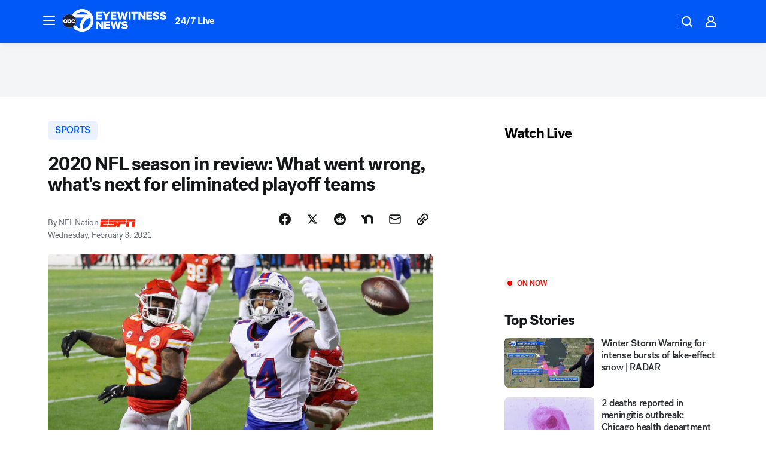

--- FILE ---
content_type: text/html; charset=utf-8
request_url: https://abc7chicago.com/post/2020-nfl-season-in-review-what-went-wrong-whats-next-for-eliminated-playoff-teams/9539510/?userab=abcn_du_cat_topic_feature_holdout-474*variant_a_control-1938%2Cabcn_popular_reads_exp-497*variant_b_7days_filter-2077%2Cabcn_ad_cadence-481*control-a-1962%2Cabcn_news_for_you_exp-496*variant_b_test-2075
body_size: 78219
content:

        <!DOCTYPE html>
        <html lang="en" lang="en">
            <head>
                <!-- ABCOTV | 523dbb100132 | 6461 | 672c08e1e439ffd1505b2db4bea08b9a6439c85c | abc7chicago.com | Sat, 31 Jan 2026 10:43:02 GMT -->
                <meta charSet="utf-8" />
                <meta name="viewport" content="initial-scale=1.0, maximum-scale=3.0, user-scalable=yes" />
                <meta http-equiv="x-ua-compatible" content="IE=edge,chrome=1" />
                <meta property="og:locale" content="en_US" />
                <link href="https://cdn.abcotvs.net/abcotv" rel="preconnect" crossorigin />
                
                <link data-react-helmet="true" rel="alternate" hreflang="en" href="https://www.espn.com/nfl/story/_/id/30679987/2020-nfl-season-review-went-wrong-next-eliminated-playoff-teams?ex_cid=espnapi_affiliate_abcotv"/><link data-react-helmet="true" rel="shortcut icon" href="https://cdn.abcotvs.net/abcotv/assets/news/wls/images/logos/favicon.ico"/><link data-react-helmet="true" rel="manifest" href="/manifest.json"/><link data-react-helmet="true" rel="alternate" href="//abc7chicago.com/feed/" title="ABC7 Chicago RSS" type="application/rss+xml"/><link data-react-helmet="true" rel="alternate" href="android-app://com.abclocal.wls.news/http/abc7chicago.com/story/9539510"/><link data-react-helmet="true" rel="canonical" href="https://www.espn.com/nfl/story/_/id/30679987/2020-nfl-season-review-went-wrong-next-eliminated-playoff-teams?ex_cid=espnapi_affiliate_abcotv"/><link data-react-helmet="true" href="//assets-cdn.abcotvs.net/abcotv/672c08e1e439-release-01-21-2026.8/client/abcotv/css/fusion-ff03edb4.css" rel="stylesheet"/><link data-react-helmet="true" href="//assets-cdn.abcotvs.net/abcotv/672c08e1e439-release-01-21-2026.8/client/abcotv/css/7987-3f6c1b98.css" rel="stylesheet"/><link data-react-helmet="true" href="//assets-cdn.abcotvs.net/abcotv/672c08e1e439-release-01-21-2026.8/client/abcotv/css/abcotv-fecb128a.css" rel="stylesheet"/><link data-react-helmet="true" href="//assets-cdn.abcotvs.net/abcotv/672c08e1e439-release-01-21-2026.8/client/abcotv/css/4037-607b0835.css" rel="stylesheet"/><link data-react-helmet="true" href="//assets-cdn.abcotvs.net/abcotv/672c08e1e439-release-01-21-2026.8/client/abcotv/css/1058-c22ddca8.css" rel="stylesheet"/><link data-react-helmet="true" href="//assets-cdn.abcotvs.net/abcotv/672c08e1e439-release-01-21-2026.8/client/abcotv/css/prism-story-104d8b6f.css" rel="stylesheet"/>
                <script>
                    window.__dataLayer = {"helpersEnabled":true,"page":{},"pzn":{},"site":{"device":"desktop","portal":"news"},"visitor":{}},
                        consentToken = window.localStorage.getItem('consentToken');

                    if (consentToken) {
                        console.log('consentToken', JSON.parse(consentToken))
                        window.__dataLayer.visitor = { consent : JSON.parse(consentToken) }; 
                    }
                </script>
                <script src="https://dcf.espn.com/TWDC-DTCI/prod/Bootstrap.js"></script>
                <link rel="preload" as="font" href="https://s.abcnews.com/assets/dtci/fonts/post-grotesk/PostGrotesk-Book.woff2" crossorigin>
<link rel="preload" as="font" href="https://s.abcnews.com/assets/dtci/fonts/post-grotesk/PostGrotesk-Bold.woff2" crossorigin>
<link rel="preload" as="font" href="https://s.abcnews.com/assets/dtci/fonts/post-grotesk/PostGrotesk-Medium.woff2" crossorigin>
<link rel="preload" as="font" href="https://s.abcnews.com/assets/dtci/fonts/klim/tiempos/TiemposText-Regular.woff2" crossorigin>
                <script src="//assets-cdn.abcotvs.net/abcotv/672c08e1e439-release-01-21-2026.8/client/abcotv/runtime-3c56a18c.js" defer></script><script src="//assets-cdn.abcotvs.net/abcotv/672c08e1e439-release-01-21-2026.8/client/abcotv/7987-0da20d09.js" defer></script><script src="//assets-cdn.abcotvs.net/abcotv/672c08e1e439-release-01-21-2026.8/client/abcotv/507-c7ed365d.js" defer></script><script src="//assets-cdn.abcotvs.net/abcotv/672c08e1e439-release-01-21-2026.8/client/abcotv/502-c12b28bb.js" defer></script><script src="//assets-cdn.abcotvs.net/abcotv/672c08e1e439-release-01-21-2026.8/client/abcotv/2561-2bebf93f.js" defer></script><script src="//assets-cdn.abcotvs.net/abcotv/672c08e1e439-release-01-21-2026.8/client/abcotv/8494-c13544f0.js" defer></script><script src="//assets-cdn.abcotvs.net/abcotv/672c08e1e439-release-01-21-2026.8/client/abcotv/4037-0a28bbfa.js" defer></script><script src="//assets-cdn.abcotvs.net/abcotv/672c08e1e439-release-01-21-2026.8/client/abcotv/8317-87b2f9ed.js" defer></script><script src="//assets-cdn.abcotvs.net/abcotv/672c08e1e439-release-01-21-2026.8/client/abcotv/1361-6dff86b9.js" defer></script><script src="//assets-cdn.abcotvs.net/abcotv/672c08e1e439-release-01-21-2026.8/client/abcotv/8115-0ce0b856.js" defer></script><script src="//assets-cdn.abcotvs.net/abcotv/672c08e1e439-release-01-21-2026.8/client/abcotv/9156-a35e6727.js" defer></script><script src="//assets-cdn.abcotvs.net/abcotv/672c08e1e439-release-01-21-2026.8/client/abcotv/1837-08f5fc38.js" defer></script><script src="//assets-cdn.abcotvs.net/abcotv/672c08e1e439-release-01-21-2026.8/client/abcotv/3167-3be5aec3.js" defer></script><script src="//assets-cdn.abcotvs.net/abcotv/672c08e1e439-release-01-21-2026.8/client/abcotv/8561-ef2ea49e.js" defer></script><script src="//assets-cdn.abcotvs.net/abcotv/672c08e1e439-release-01-21-2026.8/client/abcotv/1058-42fc71e2.js" defer></script>
                <link rel="prefetch" href="//assets-cdn.abcotvs.net/abcotv/672c08e1e439-release-01-21-2026.8/client/abcotv/_manifest.js" as="script" /><link rel="prefetch" href="//assets-cdn.abcotvs.net/abcotv/672c08e1e439-release-01-21-2026.8/client/abcotv/abcotv-ce2739af.js" as="script" />
<link rel="prefetch" href="//assets-cdn.abcotvs.net/abcotv/672c08e1e439-release-01-21-2026.8/client/abcotv/prism-story-1615e687.js" as="script" />
                <title data-react-helmet="true">2020 NFL season in review: What went wrong, what&#x27;s next for eliminated playoff teams - ABC7 Chicago</title>
                <meta data-react-helmet="true" name="description" content="The Bills could be back, but how many more chances at a second Super Bowl will Aaron Rodgers get? NFL Nation sorts through the issues facing those ousted from the playoffs."/><meta data-react-helmet="true" name="keywords" content="espn, nfc-championship-game, new-orleans-saints, 2020-nfl-season, baltimore-ravens, los-angeles-rams, green-bay-packers, nfl-draft, wild-card, buffalo-bills, indianapolis-colts, tennessee-titans, nfl, daily, chicago-bears, 2020-nfl-super-wild-card, seattle-seahawks, divisional-round, super-bowl, cleveland-browns, 2020-nfl-playoffs, washington, afc-championship-game, pittsburgh-steelers, 9539510"/><meta data-react-helmet="true" name="tags" content="espn,nfc-championship-game,new-orleans-saints,2020-nfl-season,baltimore-ravens,los-angeles-rams,green-bay-packers,nfl-draft,wild-card,buffalo-bills,indianapolis-colts,tennessee-titans,nfl,daily,chicago-bears,2020-nfl-super-wild-card,seattle-seahawks,divisional-round,super-bowl,cleveland-browns,2020-nfl-playoffs,washington,afc-championship-game,pittsburgh-steelers"/><meta data-react-helmet="true" name="apple-itunes-app" content="app-id=402259941, affiliate-data=ct=wls-smart-banner&amp;pt=302756, app-argument=https://abc7chicago.com/story/9539510"/><meta data-react-helmet="true" property="fb:app_id" content="381722608635006"/><meta data-react-helmet="true" property="fb:pages" content="165583971161"/><meta data-react-helmet="true" property="og:site_name" content="ABC7 Chicago"/><meta data-react-helmet="true" property="og:url" content="https://abc7chicago.com/post/2020-nfl-season-in-review-what-went-wrong-whats-next-for-eliminated-playoff-teams/9539510/"/><meta data-react-helmet="true" property="og:title" content="2020 NFL season in review: What went wrong, what&#x27;s next for eliminated playoff teams"/><meta data-react-helmet="true" property="og:description" content="The Bills could be back, but how many more chances at a second Super Bowl will Aaron Rodgers get? NFL Nation sorts through the issues facing those ousted from the playoffs."/><meta data-react-helmet="true" property="og:image" content="https://a.espncdn.com/photo/2021/0125/r806135_1296x729_16-9.jpg?w=1600"/><meta data-react-helmet="true" property="og:type" content="article"/><meta data-react-helmet="true" name="twitter:site" content="@abc7chicago"/><meta data-react-helmet="true" name="twitter:creator" content="@abc7chicago"/><meta data-react-helmet="true" name="twitter:url" content="https://abc7chicago.com/post/2020-nfl-season-in-review-what-went-wrong-whats-next-for-eliminated-playoff-teams/9539510/"/><meta data-react-helmet="true" name="twitter:title" content="2020 NFL season in review: What went wrong, what&#x27;s next for eliminated playoff teams"/><meta data-react-helmet="true" name="twitter:description" content="The Bills could be back, but how many more chances at a second Super Bowl will Aaron Rodgers get? NFL Nation sorts through the issues facing those ousted from the playoffs."/><meta data-react-helmet="true" name="twitter:card" content="summary_large_image"/><meta data-react-helmet="true" name="twitter:image" content="https://a.espncdn.com/photo/2021/0125/r806135_1296x729_16-9.jpg?w=1600"/><meta data-react-helmet="true" name="twitter:app:name:iphone" content="wls"/><meta data-react-helmet="true" name="twitter:app:id:iphone" content="402259941"/><meta data-react-helmet="true" name="twitter:app:name:googleplay" content="wls"/><meta data-react-helmet="true" name="twitter:app:id:googleplay" content="com.abclocal.wls.news"/><meta data-react-helmet="true" property="article:published_time" content="2021-01-11T00:54:33Z"/><meta data-react-helmet="true" property="article:modified_time" content="2021-02-03T19:54:35Z"/><meta data-react-helmet="true" property="article:section" content="sports"/><meta data-react-helmet="true" name="title" content="2020 NFL season in review: What went wrong, what&#x27;s next for eliminated playoff teams"/><meta data-react-helmet="true" name="medium" content="website"/><meta data-react-helmet="true" name="robots" content="max-image-preview:large"/>
                <script data-react-helmet="true" src="https://scripts.webcontentassessor.com/scripts/9ea8e122d232d7fe0315fb6192a1844ed2d5312b670e73d4ef62d7da31afd809"></script><script data-react-helmet="true" type="application/ld+json">{"@context":"http://schema.org/","@type":"NewsArticle","mainEntityOfPage":{"@id":"https://www.espn.com/nfl/story/_/id/30679987/2020-nfl-season-review-went-wrong-next-eliminated-playoff-teams?ex_cid=espnapi_affiliate_abcotv","@type":"WebPage"},"about":[{"name":" SPORTS","@type":"Thing"}],"author":[{"name":"NFL Nation","@type":"Person"}],"dateline":"","dateModified":"2021-02-03T19:54:35.000Z","datePublished":"2021-02-03T19:54:36.000Z","headline":"2020 NFL season in review: What went wrong, what's next for eliminated playoff teams","image":{"url":"https://a.espncdn.com/photo/2021/0125/r806135_1296x729_16-9.jpg","@type":"ImageObject"},"mentions":[{"name":" SPORTS","@type":"Thing"},{"name":" ESPN","@type":"Thing"},{"name":" NFC CHAMPIONSHIP-GAME","@type":"Thing"},{"name":" NEW ORLEANS-SAINTS","@type":"Thing"},{"name":" 2020 NFL-SEASON","@type":"Thing"},{"name":" BALTIMORE RAVENS","@type":"Thing"},{"name":" LOS ANGELES-RAMS","@type":"Thing"},{"name":" GREEN BAY-PACKERS","@type":"Thing"},{"name":" NFL DRAFT","@type":"Thing"},{"name":" WILD CARD","@type":"Thing"},{"name":" BUFFALO BILLS","@type":"Thing"},{"name":" INDIANAPOLIS COLTS","@type":"Thing"},{"name":" TENNESSEE TITANS","@type":"Thing"},{"name":" NFL","@type":"Thing"},{"name":" DAILY","@type":"Thing"},{"name":" CHICAGO BEARS","@type":"Thing"},{"name":" 2020 NFL-SUPER-WILD-CARD","@type":"Thing"},{"name":" SEATTLE SEAHAWKS","@type":"Thing"},{"name":" DIVISIONAL ROUND","@type":"Thing"},{"name":" SUPER BOWL","@type":"Thing"},{"name":" CLEVELAND BROWNS","@type":"Thing"},{"name":" 2020 NFL-PLAYOFFS","@type":"Thing"},{"name":" WASHINGTON","@type":"Thing"},{"name":" AFC CHAMPIONSHIP-GAME","@type":"Thing"},{"name":" PITTSBURGH STEELERS","@type":"Thing"}],"publisher":{"name":"","logo":{"url":"","width":0,"height":0,"@type":"ImageObject"},"@type":"Organization"}}</script>
                
                <script data-rum-type="legacy" data-rum-pct="100">(() => {function gc(n){n=document.cookie.match("(^|;) ?"+n+"=([^;]*)(;|$)");return n?n[2]:null}function sc(n){document.cookie=n}function smpl(n){n/=100;return!!n&&Math.random()<=n}var _nr=!1,_nrCookie=gc("_nr");null!==_nrCookie?"1"===_nrCookie&&(_nr=!0):smpl(100)?(_nr=!0,sc("_nr=1; path=/")):(_nr=!1,sc("_nr=0; path=/"));_nr && (() => {;window.NREUM||(NREUM={});NREUM.init={distributed_tracing:{enabled:true},privacy:{cookies_enabled:true},ajax:{deny_list:["bam.nr-data.net"]}};;NREUM.info = {"beacon":"bam.nr-data.net","errorBeacon":"bam.nr-data.net","sa":1,"licenseKey":"5985ced6ff","applicationID":"367459870"};__nr_require=function(t,e,n){function r(n){if(!e[n]){var o=e[n]={exports:{}};t[n][0].call(o.exports,function(e){var o=t[n][1][e];return r(o||e)},o,o.exports)}return e[n].exports}if("function"==typeof __nr_require)return __nr_require;for(var o=0;o<n.length;o++)r(n[o]);return r}({1:[function(t,e,n){function r(t){try{s.console&&console.log(t)}catch(e){}}var o,i=t("ee"),a=t(31),s={};try{o=localStorage.getItem("__nr_flags").split(","),console&&"function"==typeof console.log&&(s.console=!0,o.indexOf("dev")!==-1&&(s.dev=!0),o.indexOf("nr_dev")!==-1&&(s.nrDev=!0))}catch(c){}s.nrDev&&i.on("internal-error",function(t){r(t.stack)}),s.dev&&i.on("fn-err",function(t,e,n){r(n.stack)}),s.dev&&(r("NR AGENT IN DEVELOPMENT MODE"),r("flags: "+a(s,function(t,e){return t}).join(", ")))},{}],2:[function(t,e,n){function r(t,e,n,r,s){try{l?l-=1:o(s||new UncaughtException(t,e,n),!0)}catch(f){try{i("ierr",[f,c.now(),!0])}catch(d){}}return"function"==typeof u&&u.apply(this,a(arguments))}function UncaughtException(t,e,n){this.message=t||"Uncaught error with no additional information",this.sourceURL=e,this.line=n}function o(t,e){var n=e?null:c.now();i("err",[t,n])}var i=t("handle"),a=t(32),s=t("ee"),c=t("loader"),f=t("gos"),u=window.onerror,d=!1,p="nr@seenError";if(!c.disabled){var l=0;c.features.err=!0,t(1),window.onerror=r;try{throw new Error}catch(h){"stack"in h&&(t(14),t(13),"addEventListener"in window&&t(7),c.xhrWrappable&&t(15),d=!0)}s.on("fn-start",function(t,e,n){d&&(l+=1)}),s.on("fn-err",function(t,e,n){d&&!n[p]&&(f(n,p,function(){return!0}),this.thrown=!0,o(n))}),s.on("fn-end",function(){d&&!this.thrown&&l>0&&(l-=1)}),s.on("internal-error",function(t){i("ierr",[t,c.now(),!0])})}},{}],3:[function(t,e,n){var r=t("loader");r.disabled||(r.features.ins=!0)},{}],4:[function(t,e,n){function r(){U++,L=g.hash,this[u]=y.now()}function o(){U--,g.hash!==L&&i(0,!0);var t=y.now();this[h]=~~this[h]+t-this[u],this[d]=t}function i(t,e){E.emit("newURL",[""+g,e])}function a(t,e){t.on(e,function(){this[e]=y.now()})}var s="-start",c="-end",f="-body",u="fn"+s,d="fn"+c,p="cb"+s,l="cb"+c,h="jsTime",m="fetch",v="addEventListener",w=window,g=w.location,y=t("loader");if(w[v]&&y.xhrWrappable&&!y.disabled){var x=t(11),b=t(12),E=t(9),R=t(7),O=t(14),T=t(8),S=t(15),P=t(10),M=t("ee"),C=M.get("tracer"),N=t(23);t(17),y.features.spa=!0;var L,U=0;M.on(u,r),b.on(p,r),P.on(p,r),M.on(d,o),b.on(l,o),P.on(l,o),M.buffer([u,d,"xhr-resolved"]),R.buffer([u]),O.buffer(["setTimeout"+c,"clearTimeout"+s,u]),S.buffer([u,"new-xhr","send-xhr"+s]),T.buffer([m+s,m+"-done",m+f+s,m+f+c]),E.buffer(["newURL"]),x.buffer([u]),b.buffer(["propagate",p,l,"executor-err","resolve"+s]),C.buffer([u,"no-"+u]),P.buffer(["new-jsonp","cb-start","jsonp-error","jsonp-end"]),a(T,m+s),a(T,m+"-done"),a(P,"new-jsonp"),a(P,"jsonp-end"),a(P,"cb-start"),E.on("pushState-end",i),E.on("replaceState-end",i),w[v]("hashchange",i,N(!0)),w[v]("load",i,N(!0)),w[v]("popstate",function(){i(0,U>1)},N(!0))}},{}],5:[function(t,e,n){function r(){var t=new PerformanceObserver(function(t,e){var n=t.getEntries();s(v,[n])});try{t.observe({entryTypes:["resource"]})}catch(e){}}function o(t){if(s(v,[window.performance.getEntriesByType(w)]),window.performance["c"+p])try{window.performance[h](m,o,!1)}catch(t){}else try{window.performance[h]("webkit"+m,o,!1)}catch(t){}}function i(t){}if(window.performance&&window.performance.timing&&window.performance.getEntriesByType){var a=t("ee"),s=t("handle"),c=t(14),f=t(13),u=t(6),d=t(23),p="learResourceTimings",l="addEventListener",h="removeEventListener",m="resourcetimingbufferfull",v="bstResource",w="resource",g="-start",y="-end",x="fn"+g,b="fn"+y,E="bstTimer",R="pushState",O=t("loader");if(!O.disabled){O.features.stn=!0,t(9),"addEventListener"in window&&t(7);var T=NREUM.o.EV;a.on(x,function(t,e){var n=t[0];n instanceof T&&(this.bstStart=O.now())}),a.on(b,function(t,e){var n=t[0];n instanceof T&&s("bst",[n,e,this.bstStart,O.now()])}),c.on(x,function(t,e,n){this.bstStart=O.now(),this.bstType=n}),c.on(b,function(t,e){s(E,[e,this.bstStart,O.now(),this.bstType])}),f.on(x,function(){this.bstStart=O.now()}),f.on(b,function(t,e){s(E,[e,this.bstStart,O.now(),"requestAnimationFrame"])}),a.on(R+g,function(t){this.time=O.now(),this.startPath=location.pathname+location.hash}),a.on(R+y,function(t){s("bstHist",[location.pathname+location.hash,this.startPath,this.time])}),u()?(s(v,[window.performance.getEntriesByType("resource")]),r()):l in window.performance&&(window.performance["c"+p]?window.performance[l](m,o,d(!1)):window.performance[l]("webkit"+m,o,d(!1))),document[l]("scroll",i,d(!1)),document[l]("keypress",i,d(!1)),document[l]("click",i,d(!1))}}},{}],6:[function(t,e,n){e.exports=function(){return"PerformanceObserver"in window&&"function"==typeof window.PerformanceObserver}},{}],7:[function(t,e,n){function r(t){for(var e=t;e&&!e.hasOwnProperty(u);)e=Object.getPrototypeOf(e);e&&o(e)}function o(t){s.inPlace(t,[u,d],"-",i)}function i(t,e){return t[1]}var a=t("ee").get("events"),s=t("wrap-function")(a,!0),c=t("gos"),f=XMLHttpRequest,u="addEventListener",d="removeEventListener";e.exports=a,"getPrototypeOf"in Object?(r(document),r(window),r(f.prototype)):f.prototype.hasOwnProperty(u)&&(o(window),o(f.prototype)),a.on(u+"-start",function(t,e){var n=t[1];if(null!==n&&("function"==typeof n||"object"==typeof n)){var r=c(n,"nr@wrapped",function(){function t(){if("function"==typeof n.handleEvent)return n.handleEvent.apply(n,arguments)}var e={object:t,"function":n}[typeof n];return e?s(e,"fn-",null,e.name||"anonymous"):n});this.wrapped=t[1]=r}}),a.on(d+"-start",function(t){t[1]=this.wrapped||t[1]})},{}],8:[function(t,e,n){function r(t,e,n){var r=t[e];"function"==typeof r&&(t[e]=function(){var t=i(arguments),e={};o.emit(n+"before-start",[t],e);var a;e[m]&&e[m].dt&&(a=e[m].dt);var s=r.apply(this,t);return o.emit(n+"start",[t,a],s),s.then(function(t){return o.emit(n+"end",[null,t],s),t},function(t){throw o.emit(n+"end",[t],s),t})})}var o=t("ee").get("fetch"),i=t(32),a=t(31);e.exports=o;var s=window,c="fetch-",f=c+"body-",u=["arrayBuffer","blob","json","text","formData"],d=s.Request,p=s.Response,l=s.fetch,h="prototype",m="nr@context";d&&p&&l&&(a(u,function(t,e){r(d[h],e,f),r(p[h],e,f)}),r(s,"fetch",c),o.on(c+"end",function(t,e){var n=this;if(e){var r=e.headers.get("content-length");null!==r&&(n.rxSize=r),o.emit(c+"done",[null,e],n)}else o.emit(c+"done",[t],n)}))},{}],9:[function(t,e,n){var r=t("ee").get("history"),o=t("wrap-function")(r);e.exports=r;var i=window.history&&window.history.constructor&&window.history.constructor.prototype,a=window.history;i&&i.pushState&&i.replaceState&&(a=i),o.inPlace(a,["pushState","replaceState"],"-")},{}],10:[function(t,e,n){function r(t){function e(){f.emit("jsonp-end",[],l),t.removeEventListener("load",e,c(!1)),t.removeEventListener("error",n,c(!1))}function n(){f.emit("jsonp-error",[],l),f.emit("jsonp-end",[],l),t.removeEventListener("load",e,c(!1)),t.removeEventListener("error",n,c(!1))}var r=t&&"string"==typeof t.nodeName&&"script"===t.nodeName.toLowerCase();if(r){var o="function"==typeof t.addEventListener;if(o){var a=i(t.src);if(a){var d=s(a),p="function"==typeof d.parent[d.key];if(p){var l={};u.inPlace(d.parent,[d.key],"cb-",l),t.addEventListener("load",e,c(!1)),t.addEventListener("error",n,c(!1)),f.emit("new-jsonp",[t.src],l)}}}}}function o(){return"addEventListener"in window}function i(t){var e=t.match(d);return e?e[1]:null}function a(t,e){var n=t.match(l),r=n[1],o=n[3];return o?a(o,e[r]):e[r]}function s(t){var e=t.match(p);return e&&e.length>=3?{key:e[2],parent:a(e[1],window)}:{key:t,parent:window}}var c=t(23),f=t("ee").get("jsonp"),u=t("wrap-function")(f);if(e.exports=f,o()){var d=/[?&](?:callback|cb)=([^&#]+)/,p=/(.*).([^.]+)/,l=/^(w+)(.|$)(.*)$/,h=["appendChild","insertBefore","replaceChild"];Node&&Node.prototype&&Node.prototype.appendChild?u.inPlace(Node.prototype,h,"dom-"):(u.inPlace(HTMLElement.prototype,h,"dom-"),u.inPlace(HTMLHeadElement.prototype,h,"dom-"),u.inPlace(HTMLBodyElement.prototype,h,"dom-")),f.on("dom-start",function(t){r(t[0])})}},{}],11:[function(t,e,n){var r=t("ee").get("mutation"),o=t("wrap-function")(r),i=NREUM.o.MO;e.exports=r,i&&(window.MutationObserver=function(t){return this instanceof i?new i(o(t,"fn-")):i.apply(this,arguments)},MutationObserver.prototype=i.prototype)},{}],12:[function(t,e,n){function r(t){var e=i.context(),n=s(t,"executor-",e,null,!1),r=new f(n);return i.context(r).getCtx=function(){return e},r}var o=t("wrap-function"),i=t("ee").get("promise"),a=t("ee").getOrSetContext,s=o(i),c=t(31),f=NREUM.o.PR;e.exports=i,f&&(window.Promise=r,["all","race"].forEach(function(t){var e=f[t];f[t]=function(n){function r(t){return function(){i.emit("propagate",[null,!o],a,!1,!1),o=o||!t}}var o=!1;c(n,function(e,n){Promise.resolve(n).then(r("all"===t),r(!1))});var a=e.apply(f,arguments),s=f.resolve(a);return s}}),["resolve","reject"].forEach(function(t){var e=f[t];f[t]=function(t){var n=e.apply(f,arguments);return t!==n&&i.emit("propagate",[t,!0],n,!1,!1),n}}),f.prototype["catch"]=function(t){return this.then(null,t)},f.prototype=Object.create(f.prototype,{constructor:{value:r}}),c(Object.getOwnPropertyNames(f),function(t,e){try{r[e]=f[e]}catch(n){}}),o.wrapInPlace(f.prototype,"then",function(t){return function(){var e=this,n=o.argsToArray.apply(this,arguments),r=a(e);r.promise=e,n[0]=s(n[0],"cb-",r,null,!1),n[1]=s(n[1],"cb-",r,null,!1);var c=t.apply(this,n);return r.nextPromise=c,i.emit("propagate",[e,!0],c,!1,!1),c}}),i.on("executor-start",function(t){t[0]=s(t[0],"resolve-",this,null,!1),t[1]=s(t[1],"resolve-",this,null,!1)}),i.on("executor-err",function(t,e,n){t[1](n)}),i.on("cb-end",function(t,e,n){i.emit("propagate",[n,!0],this.nextPromise,!1,!1)}),i.on("propagate",function(t,e,n){this.getCtx&&!e||(this.getCtx=function(){if(t instanceof Promise)var e=i.context(t);return e&&e.getCtx?e.getCtx():this})}),r.toString=function(){return""+f})},{}],13:[function(t,e,n){var r=t("ee").get("raf"),o=t("wrap-function")(r),i="equestAnimationFrame";e.exports=r,o.inPlace(window,["r"+i,"mozR"+i,"webkitR"+i,"msR"+i],"raf-"),r.on("raf-start",function(t){t[0]=o(t[0],"fn-")})},{}],14:[function(t,e,n){function r(t,e,n){t[0]=a(t[0],"fn-",null,n)}function o(t,e,n){this.method=n,this.timerDuration=isNaN(t[1])?0:+t[1],t[0]=a(t[0],"fn-",this,n)}var i=t("ee").get("timer"),a=t("wrap-function")(i),s="setTimeout",c="setInterval",f="clearTimeout",u="-start",d="-";e.exports=i,a.inPlace(window,[s,"setImmediate"],s+d),a.inPlace(window,[c],c+d),a.inPlace(window,[f,"clearImmediate"],f+d),i.on(c+u,r),i.on(s+u,o)},{}],15:[function(t,e,n){function r(t,e){d.inPlace(e,["onreadystatechange"],"fn-",s)}function o(){var t=this,e=u.context(t);t.readyState>3&&!e.resolved&&(e.resolved=!0,u.emit("xhr-resolved",[],t)),d.inPlace(t,y,"fn-",s)}function i(t){x.push(t),m&&(E?E.then(a):w?w(a):(R=-R,O.data=R))}function a(){for(var t=0;t<x.length;t++)r([],x[t]);x.length&&(x=[])}function s(t,e){return e}function c(t,e){for(var n in t)e[n]=t[n];return e}t(7);var f=t("ee"),u=f.get("xhr"),d=t("wrap-function")(u),p=t(23),l=NREUM.o,h=l.XHR,m=l.MO,v=l.PR,w=l.SI,g="readystatechange",y=["onload","onerror","onabort","onloadstart","onloadend","onprogress","ontimeout"],x=[];e.exports=u;var b=window.XMLHttpRequest=function(t){var e=new h(t);try{u.emit("new-xhr",[e],e),e.addEventListener(g,o,p(!1))}catch(n){try{u.emit("internal-error",[n])}catch(r){}}return e};if(c(h,b),b.prototype=h.prototype,d.inPlace(b.prototype,["open","send"],"-xhr-",s),u.on("send-xhr-start",function(t,e){r(t,e),i(e)}),u.on("open-xhr-start",r),m){var E=v&&v.resolve();if(!w&&!v){var R=1,O=document.createTextNode(R);new m(a).observe(O,{characterData:!0})}}else f.on("fn-end",function(t){t[0]&&t[0].type===g||a()})},{}],16:[function(t,e,n){function r(t){if(!s(t))return null;var e=window.NREUM;if(!e.loader_config)return null;var n=(e.loader_config.accountID||"").toString()||null,r=(e.loader_config.agentID||"").toString()||null,f=(e.loader_config.trustKey||"").toString()||null;if(!n||!r)return null;var h=l.generateSpanId(),m=l.generateTraceId(),v=Date.now(),w={spanId:h,traceId:m,timestamp:v};return(t.sameOrigin||c(t)&&p())&&(w.traceContextParentHeader=o(h,m),w.traceContextStateHeader=i(h,v,n,r,f)),(t.sameOrigin&&!u()||!t.sameOrigin&&c(t)&&d())&&(w.newrelicHeader=a(h,m,v,n,r,f)),w}function o(t,e){return"00-"+e+"-"+t+"-01"}function i(t,e,n,r,o){var i=0,a="",s=1,c="",f="";return o+"@nr="+i+"-"+s+"-"+n+"-"+r+"-"+t+"-"+a+"-"+c+"-"+f+"-"+e}function a(t,e,n,r,o,i){var a="btoa"in window&&"function"==typeof window.btoa;if(!a)return null;var s={v:[0,1],d:{ty:"Browser",ac:r,ap:o,id:t,tr:e,ti:n}};return i&&r!==i&&(s.d.tk=i),btoa(JSON.stringify(s))}function s(t){return f()&&c(t)}function c(t){var e=!1,n={};if("init"in NREUM&&"distributed_tracing"in NREUM.init&&(n=NREUM.init.distributed_tracing),t.sameOrigin)e=!0;else if(n.allowed_origins instanceof Array)for(var r=0;r<n.allowed_origins.length;r++){var o=h(n.allowed_origins[r]);if(t.hostname===o.hostname&&t.protocol===o.protocol&&t.port===o.port){e=!0;break}}return e}function f(){return"init"in NREUM&&"distributed_tracing"in NREUM.init&&!!NREUM.init.distributed_tracing.enabled}function u(){return"init"in NREUM&&"distributed_tracing"in NREUM.init&&!!NREUM.init.distributed_tracing.exclude_newrelic_header}function d(){return"init"in NREUM&&"distributed_tracing"in NREUM.init&&NREUM.init.distributed_tracing.cors_use_newrelic_header!==!1}function p(){return"init"in NREUM&&"distributed_tracing"in NREUM.init&&!!NREUM.init.distributed_tracing.cors_use_tracecontext_headers}var l=t(28),h=t(18);e.exports={generateTracePayload:r,shouldGenerateTrace:s}},{}],17:[function(t,e,n){function r(t){var e=this.params,n=this.metrics;if(!this.ended){this.ended=!0;for(var r=0;r<p;r++)t.removeEventListener(d[r],this.listener,!1);return e.protocol&&"data"===e.protocol?void g("Ajax/DataUrl/Excluded"):void(e.aborted||(n.duration=a.now()-this.startTime,this.loadCaptureCalled||4!==t.readyState?null==e.status&&(e.status=0):i(this,t),n.cbTime=this.cbTime,s("xhr",[e,n,this.startTime,this.endTime,"xhr"],this)))}}function o(t,e){var n=c(e),r=t.params;r.hostname=n.hostname,r.port=n.port,r.protocol=n.protocol,r.host=n.hostname+":"+n.port,r.pathname=n.pathname,t.parsedOrigin=n,t.sameOrigin=n.sameOrigin}function i(t,e){t.params.status=e.status;var n=v(e,t.lastSize);if(n&&(t.metrics.rxSize=n),t.sameOrigin){var r=e.getResponseHeader("X-NewRelic-App-Data");r&&(t.params.cat=r.split(", ").pop())}t.loadCaptureCalled=!0}var a=t("loader");if(a.xhrWrappable&&!a.disabled){var s=t("handle"),c=t(18),f=t(16).generateTracePayload,u=t("ee"),d=["load","error","abort","timeout"],p=d.length,l=t("id"),h=t(24),m=t(22),v=t(19),w=t(23),g=t(25).recordSupportability,y=NREUM.o.REQ,x=window.XMLHttpRequest;a.features.xhr=!0,t(15),t(8),u.on("new-xhr",function(t){var e=this;e.totalCbs=0,e.called=0,e.cbTime=0,e.end=r,e.ended=!1,e.xhrGuids={},e.lastSize=null,e.loadCaptureCalled=!1,e.params=this.params||{},e.metrics=this.metrics||{},t.addEventListener("load",function(n){i(e,t)},w(!1)),h&&(h>34||h<10)||t.addEventListener("progress",function(t){e.lastSize=t.loaded},w(!1))}),u.on("open-xhr-start",function(t){this.params={method:t[0]},o(this,t[1]),this.metrics={}}),u.on("open-xhr-end",function(t,e){"loader_config"in NREUM&&"xpid"in NREUM.loader_config&&this.sameOrigin&&e.setRequestHeader("X-NewRelic-ID",NREUM.loader_config.xpid);var n=f(this.parsedOrigin);if(n){var r=!1;n.newrelicHeader&&(e.setRequestHeader("newrelic",n.newrelicHeader),r=!0),n.traceContextParentHeader&&(e.setRequestHeader("traceparent",n.traceContextParentHeader),n.traceContextStateHeader&&e.setRequestHeader("tracestate",n.traceContextStateHeader),r=!0),r&&(this.dt=n)}}),u.on("send-xhr-start",function(t,e){var n=this.metrics,r=t[0],o=this;if(n&&r){var i=m(r);i&&(n.txSize=i)}this.startTime=a.now(),this.listener=function(t){try{"abort"!==t.type||o.loadCaptureCalled||(o.params.aborted=!0),("load"!==t.type||o.called===o.totalCbs&&(o.onloadCalled||"function"!=typeof e.onload))&&o.end(e)}catch(n){try{u.emit("internal-error",[n])}catch(r){}}};for(var s=0;s<p;s++)e.addEventListener(d[s],this.listener,w(!1))}),u.on("xhr-cb-time",function(t,e,n){this.cbTime+=t,e?this.onloadCalled=!0:this.called+=1,this.called!==this.totalCbs||!this.onloadCalled&&"function"==typeof n.onload||this.end(n)}),u.on("xhr-load-added",function(t,e){var n=""+l(t)+!!e;this.xhrGuids&&!this.xhrGuids[n]&&(this.xhrGuids[n]=!0,this.totalCbs+=1)}),u.on("xhr-load-removed",function(t,e){var n=""+l(t)+!!e;this.xhrGuids&&this.xhrGuids[n]&&(delete this.xhrGuids[n],this.totalCbs-=1)}),u.on("xhr-resolved",function(){this.endTime=a.now()}),u.on("addEventListener-end",function(t,e){e instanceof x&&"load"===t[0]&&u.emit("xhr-load-added",[t[1],t[2]],e)}),u.on("removeEventListener-end",function(t,e){e instanceof x&&"load"===t[0]&&u.emit("xhr-load-removed",[t[1],t[2]],e)}),u.on("fn-start",function(t,e,n){e instanceof x&&("onload"===n&&(this.onload=!0),("load"===(t[0]&&t[0].type)||this.onload)&&(this.xhrCbStart=a.now()))}),u.on("fn-end",function(t,e){this.xhrCbStart&&u.emit("xhr-cb-time",[a.now()-this.xhrCbStart,this.onload,e],e)}),u.on("fetch-before-start",function(t){function e(t,e){var n=!1;return e.newrelicHeader&&(t.set("newrelic",e.newrelicHeader),n=!0),e.traceContextParentHeader&&(t.set("traceparent",e.traceContextParentHeader),e.traceContextStateHeader&&t.set("tracestate",e.traceContextStateHeader),n=!0),n}var n,r=t[1]||{};"string"==typeof t[0]?n=t[0]:t[0]&&t[0].url?n=t[0].url:window.URL&&t[0]&&t[0]instanceof URL&&(n=t[0].href),n&&(this.parsedOrigin=c(n),this.sameOrigin=this.parsedOrigin.sameOrigin);var o=f(this.parsedOrigin);if(o&&(o.newrelicHeader||o.traceContextParentHeader))if("string"==typeof t[0]||window.URL&&t[0]&&t[0]instanceof URL){var i={};for(var a in r)i[a]=r[a];i.headers=new Headers(r.headers||{}),e(i.headers,o)&&(this.dt=o),t.length>1?t[1]=i:t.push(i)}else t[0]&&t[0].headers&&e(t[0].headers,o)&&(this.dt=o)}),u.on("fetch-start",function(t,e){this.params={},this.metrics={},this.startTime=a.now(),this.dt=e,t.length>=1&&(this.target=t[0]),t.length>=2&&(this.opts=t[1]);var n,r=this.opts||{},i=this.target;if("string"==typeof i?n=i:"object"==typeof i&&i instanceof y?n=i.url:window.URL&&"object"==typeof i&&i instanceof URL&&(n=i.href),o(this,n),"data"!==this.params.protocol){var s=(""+(i&&i instanceof y&&i.method||r.method||"GET")).toUpperCase();this.params.method=s,this.txSize=m(r.body)||0}}),u.on("fetch-done",function(t,e){if(this.endTime=a.now(),this.params||(this.params={}),"data"===this.params.protocol)return void g("Ajax/DataUrl/Excluded");this.params.status=e?e.status:0;var n;"string"==typeof this.rxSize&&this.rxSize.length>0&&(n=+this.rxSize);var r={txSize:this.txSize,rxSize:n,duration:a.now()-this.startTime};s("xhr",[this.params,r,this.startTime,this.endTime,"fetch"],this)})}},{}],18:[function(t,e,n){var r={};e.exports=function(t){if(t in r)return r[t];if(0===(t||"").indexOf("data:"))return{protocol:"data"};var e=document.createElement("a"),n=window.location,o={};e.href=t,o.port=e.port;var i=e.href.split("://");!o.port&&i[1]&&(o.port=i[1].split("/")[0].split("@").pop().split(":")[1]),o.port&&"0"!==o.port||(o.port="https"===i[0]?"443":"80"),o.hostname=e.hostname||n.hostname,o.pathname=e.pathname,o.protocol=i[0],"/"!==o.pathname.charAt(0)&&(o.pathname="/"+o.pathname);var a=!e.protocol||":"===e.protocol||e.protocol===n.protocol,s=e.hostname===document.domain&&e.port===n.port;return o.sameOrigin=a&&(!e.hostname||s),"/"===o.pathname&&(r[t]=o),o}},{}],19:[function(t,e,n){function r(t,e){var n=t.responseType;return"json"===n&&null!==e?e:"arraybuffer"===n||"blob"===n||"json"===n?o(t.response):"text"===n||""===n||void 0===n?o(t.responseText):void 0}var o=t(22);e.exports=r},{}],20:[function(t,e,n){function r(){}function o(t,e,n,r){return function(){return u.recordSupportability("API/"+e+"/called"),i(t+e,[f.now()].concat(s(arguments)),n?null:this,r),n?void 0:this}}var i=t("handle"),a=t(31),s=t(32),c=t("ee").get("tracer"),f=t("loader"),u=t(25),d=NREUM;"undefined"==typeof window.newrelic&&(newrelic=d);var p=["setPageViewName","setCustomAttribute","setErrorHandler","finished","addToTrace","inlineHit","addRelease"],l="api-",h=l+"ixn-";a(p,function(t,e){d[e]=o(l,e,!0,"api")}),d.addPageAction=o(l,"addPageAction",!0),d.setCurrentRouteName=o(l,"routeName",!0),e.exports=newrelic,d.interaction=function(){return(new r).get()};var m=r.prototype={createTracer:function(t,e){var n={},r=this,o="function"==typeof e;return i(h+"tracer",[f.now(),t,n],r),function(){if(c.emit((o?"":"no-")+"fn-start",[f.now(),r,o],n),o)try{return e.apply(this,arguments)}catch(t){throw c.emit("fn-err",[arguments,this,t],n),t}finally{c.emit("fn-end",[f.now()],n)}}}};a("actionText,setName,setAttribute,save,ignore,onEnd,getContext,end,get".split(","),function(t,e){m[e]=o(h,e)}),newrelic.noticeError=function(t,e){"string"==typeof t&&(t=new Error(t)),u.recordSupportability("API/noticeError/called"),i("err",[t,f.now(),!1,e])}},{}],21:[function(t,e,n){function r(t){if(NREUM.init){for(var e=NREUM.init,n=t.split("."),r=0;r<n.length-1;r++)if(e=e[n[r]],"object"!=typeof e)return;return e=e[n[n.length-1]]}}e.exports={getConfiguration:r}},{}],22:[function(t,e,n){e.exports=function(t){if("string"==typeof t&&t.length)return t.length;if("object"==typeof t){if("undefined"!=typeof ArrayBuffer&&t instanceof ArrayBuffer&&t.byteLength)return t.byteLength;if("undefined"!=typeof Blob&&t instanceof Blob&&t.size)return t.size;if(!("undefined"!=typeof FormData&&t instanceof FormData))try{return JSON.stringify(t).length}catch(e){return}}}},{}],23:[function(t,e,n){var r=!1;try{var o=Object.defineProperty({},"passive",{get:function(){r=!0}});window.addEventListener("testPassive",null,o),window.removeEventListener("testPassive",null,o)}catch(i){}e.exports=function(t){return r?{passive:!0,capture:!!t}:!!t}},{}],24:[function(t,e,n){var r=0,o=navigator.userAgent.match(/Firefox[/s](d+.d+)/);o&&(r=+o[1]),e.exports=r},{}],25:[function(t,e,n){function r(t,e){var n=[a,t,{name:t},e];return i("storeMetric",n,null,"api"),n}function o(t,e){var n=[s,t,{name:t},e];return i("storeEventMetrics",n,null,"api"),n}var i=t("handle"),a="sm",s="cm";e.exports={constants:{SUPPORTABILITY_METRIC:a,CUSTOM_METRIC:s},recordSupportability:r,recordCustom:o}},{}],26:[function(t,e,n){function r(){return s.exists&&performance.now?Math.round(performance.now()):(i=Math.max((new Date).getTime(),i))-a}function o(){return i}var i=(new Date).getTime(),a=i,s=t(33);e.exports=r,e.exports.offset=a,e.exports.getLastTimestamp=o},{}],27:[function(t,e,n){function r(t,e){var n=t.getEntries();n.forEach(function(t){"first-paint"===t.name?l("timing",["fp",Math.floor(t.startTime)]):"first-contentful-paint"===t.name&&l("timing",["fcp",Math.floor(t.startTime)])})}function o(t,e){var n=t.getEntries();if(n.length>0){var r=n[n.length-1];if(f&&f<r.startTime)return;var o=[r],i=a({});i&&o.push(i),l("lcp",o)}}function i(t){t.getEntries().forEach(function(t){t.hadRecentInput||l("cls",[t])})}function a(t){var e=navigator.connection||navigator.mozConnection||navigator.webkitConnection;if(e)return e.type&&(t["net-type"]=e.type),e.effectiveType&&(t["net-etype"]=e.effectiveType),e.rtt&&(t["net-rtt"]=e.rtt),e.downlink&&(t["net-dlink"]=e.downlink),t}function s(t){if(t instanceof w&&!y){var e=Math.round(t.timeStamp),n={type:t.type};a(n),e<=h.now()?n.fid=h.now()-e:e>h.offset&&e<=Date.now()?(e-=h.offset,n.fid=h.now()-e):e=h.now(),y=!0,l("timing",["fi",e,n])}}function c(t){"hidden"===t&&(f=h.now(),l("pageHide",[f]))}if(!("init"in NREUM&&"page_view_timing"in NREUM.init&&"enabled"in NREUM.init.page_view_timing&&NREUM.init.page_view_timing.enabled===!1)){var f,u,d,p,l=t("handle"),h=t("loader"),m=t(30),v=t(23),w=NREUM.o.EV;if("PerformanceObserver"in window&&"function"==typeof window.PerformanceObserver){u=new PerformanceObserver(r);try{u.observe({entryTypes:["paint"]})}catch(g){}d=new PerformanceObserver(o);try{d.observe({entryTypes:["largest-contentful-paint"]})}catch(g){}p=new PerformanceObserver(i);try{p.observe({type:"layout-shift",buffered:!0})}catch(g){}}if("addEventListener"in document){var y=!1,x=["click","keydown","mousedown","pointerdown","touchstart"];x.forEach(function(t){document.addEventListener(t,s,v(!1))})}m(c)}},{}],28:[function(t,e,n){function r(){function t(){return e?15&e[n++]:16*Math.random()|0}var e=null,n=0,r=window.crypto||window.msCrypto;r&&r.getRandomValues&&(e=r.getRandomValues(new Uint8Array(31)));for(var o,i="xxxxxxxx-xxxx-4xxx-yxxx-xxxxxxxxxxxx",a="",s=0;s<i.length;s++)o=i[s],"x"===o?a+=t().toString(16):"y"===o?(o=3&t()|8,a+=o.toString(16)):a+=o;return a}function o(){return a(16)}function i(){return a(32)}function a(t){function e(){return n?15&n[r++]:16*Math.random()|0}var n=null,r=0,o=window.crypto||window.msCrypto;o&&o.getRandomValues&&Uint8Array&&(n=o.getRandomValues(new Uint8Array(t)));for(var i=[],a=0;a<t;a++)i.push(e().toString(16));return i.join("")}e.exports={generateUuid:r,generateSpanId:o,generateTraceId:i}},{}],29:[function(t,e,n){function r(t,e){if(!o)return!1;if(t!==o)return!1;if(!e)return!0;if(!i)return!1;for(var n=i.split("."),r=e.split("."),a=0;a<r.length;a++)if(r[a]!==n[a])return!1;return!0}var o=null,i=null,a=/Version\/(\S+)\s+Safari/;if(navigator.userAgent){var s=navigator.userAgent,c=s.match(a);c&&s.indexOf("Chrome")===-1&&s.indexOf("Chromium")===-1&&(o="Safari",i=c[1])}e.exports={agent:o,version:i,match:r}},{}],30:[function(t,e,n){function r(t){function e(){t(s&&document[s]?document[s]:document[i]?"hidden":"visible")}"addEventListener"in document&&a&&document.addEventListener(a,e,o(!1))}var o=t(23);e.exports=r;var i,a,s;"undefined"!=typeof document.hidden?(i="hidden",a="visibilitychange",s="visibilityState"):"undefined"!=typeof document.msHidden?(i="msHidden",a="msvisibilitychange"):"undefined"!=typeof document.webkitHidden&&(i="webkitHidden",a="webkitvisibilitychange",s="webkitVisibilityState")},{}],31:[function(t,e,n){function r(t,e){var n=[],r="",i=0;for(r in t)o.call(t,r)&&(n[i]=e(r,t[r]),i+=1);return n}var o=Object.prototype.hasOwnProperty;e.exports=r},{}],32:[function(t,e,n){function r(t,e,n){e||(e=0),"undefined"==typeof n&&(n=t?t.length:0);for(var r=-1,o=n-e||0,i=Array(o<0?0:o);++r<o;)i[r]=t[e+r];return i}e.exports=r},{}],33:[function(t,e,n){e.exports={exists:"undefined"!=typeof window.performance&&window.performance.timing&&"undefined"!=typeof window.performance.timing.navigationStart}},{}],ee:[function(t,e,n){function r(){}function o(t){function e(t){return t&&t instanceof r?t:t?f(t,c,a):a()}function n(n,r,o,i,a){if(a!==!1&&(a=!0),!l.aborted||i){t&&a&&t(n,r,o);for(var s=e(o),c=m(n),f=c.length,u=0;u<f;u++)c[u].apply(s,r);var p=d[y[n]];return p&&p.push([x,n,r,s]),s}}function i(t,e){g[t]=m(t).concat(e)}function h(t,e){var n=g[t];if(n)for(var r=0;r<n.length;r++)n[r]===e&&n.splice(r,1)}function m(t){return g[t]||[]}function v(t){return p[t]=p[t]||o(n)}function w(t,e){l.aborted||u(t,function(t,n){e=e||"feature",y[n]=e,e in d||(d[e]=[])})}var g={},y={},x={on:i,addEventListener:i,removeEventListener:h,emit:n,get:v,listeners:m,context:e,buffer:w,abort:s,aborted:!1};return x}function i(t){return f(t,c,a)}function a(){return new r}function s(){(d.api||d.feature)&&(l.aborted=!0,d=l.backlog={})}var c="nr@context",f=t("gos"),u=t(31),d={},p={},l=e.exports=o();e.exports.getOrSetContext=i,l.backlog=d},{}],gos:[function(t,e,n){function r(t,e,n){if(o.call(t,e))return t[e];var r=n();if(Object.defineProperty&&Object.keys)try{return Object.defineProperty(t,e,{value:r,writable:!0,enumerable:!1}),r}catch(i){}return t[e]=r,r}var o=Object.prototype.hasOwnProperty;e.exports=r},{}],handle:[function(t,e,n){function r(t,e,n,r){o.buffer([t],r),o.emit(t,e,n)}var o=t("ee").get("handle");e.exports=r,r.ee=o},{}],id:[function(t,e,n){function r(t){var e=typeof t;return!t||"object"!==e&&"function"!==e?-1:t===window?0:a(t,i,function(){return o++})}var o=1,i="nr@id",a=t("gos");e.exports=r},{}],loader:[function(t,e,n){function r(){if(!T++){var t=O.info=NREUM.info,e=m.getElementsByTagName("script")[0];if(setTimeout(f.abort,3e4),!(t&&t.licenseKey&&t.applicationID&&e))return f.abort();c(E,function(e,n){t[e]||(t[e]=n)});var n=a();s("mark",["onload",n+O.offset],null,"api"),s("timing",["load",n]);var r=m.createElement("script");0===t.agent.indexOf("http://")||0===t.agent.indexOf("https://")?r.src=t.agent:r.src=l+"://"+t.agent,e.parentNode.insertBefore(r,e)}}function o(){"complete"===m.readyState&&i()}function i(){s("mark",["domContent",a()+O.offset],null,"api")}var a=t(26),s=t("handle"),c=t(31),f=t("ee"),u=t(29),d=t(21),p=t(23),l=d.getConfiguration("ssl")===!1?"http":"https",h=window,m=h.document,v="addEventListener",w="attachEvent",g=h.XMLHttpRequest,y=g&&g.prototype,x=!1;NREUM.o={ST:setTimeout,SI:h.setImmediate,CT:clearTimeout,XHR:g,REQ:h.Request,EV:h.Event,PR:h.Promise,MO:h.MutationObserver};var b=""+location,E={beacon:"bam.nr-data.net",errorBeacon:"bam.nr-data.net",agent:"js-agent.newrelic.com/nr-spa-1216.min.js"},R=g&&y&&y[v]&&!/CriOS/.test(navigator.userAgent),O=e.exports={offset:a.getLastTimestamp(),now:a,origin:b,features:{},xhrWrappable:R,userAgent:u,disabled:x};if(!x){t(20),t(27),m[v]?(m[v]("DOMContentLoaded",i,p(!1)),h[v]("load",r,p(!1))):(m[w]("onreadystatechange",o),h[w]("onload",r)),s("mark",["firstbyte",a.getLastTimestamp()],null,"api");var T=0}},{}],"wrap-function":[function(t,e,n){function r(t,e){function n(e,n,r,c,f){function nrWrapper(){var i,a,u,p;try{a=this,i=d(arguments),u="function"==typeof r?r(i,a):r||{}}catch(l){o([l,"",[i,a,c],u],t)}s(n+"start",[i,a,c],u,f);try{return p=e.apply(a,i)}catch(h){throw s(n+"err",[i,a,h],u,f),h}finally{s(n+"end",[i,a,p],u,f)}}return a(e)?e:(n||(n=""),nrWrapper[p]=e,i(e,nrWrapper,t),nrWrapper)}function r(t,e,r,o,i){r||(r="");var s,c,f,u="-"===r.charAt(0);for(f=0;f<e.length;f++)c=e[f],s=t[c],a(s)||(t[c]=n(s,u?c+r:r,o,c,i))}function s(n,r,i,a){if(!h||e){var s=h;h=!0;try{t.emit(n,r,i,e,a)}catch(c){o([c,n,r,i],t)}h=s}}return t||(t=u),n.inPlace=r,n.flag=p,n}function o(t,e){e||(e=u);try{e.emit("internal-error",t)}catch(n){}}function i(t,e,n){if(Object.defineProperty&&Object.keys)try{var r=Object.keys(t);return r.forEach(function(n){Object.defineProperty(e,n,{get:function(){return t[n]},set:function(e){return t[n]=e,e}})}),e}catch(i){o([i],n)}for(var a in t)l.call(t,a)&&(e[a]=t[a]);return e}function a(t){return!(t&&t instanceof Function&&t.apply&&!t[p])}function s(t,e){var n=e(t);return n[p]=t,i(t,n,u),n}function c(t,e,n){var r=t[e];t[e]=s(r,n)}function f(){for(var t=arguments.length,e=new Array(t),n=0;n<t;++n)e[n]=arguments[n];return e}var u=t("ee"),d=t(32),p="nr@original",l=Object.prototype.hasOwnProperty,h=!1;e.exports=r,e.exports.wrapFunction=s,e.exports.wrapInPlace=c,e.exports.argsToArray=f},{}]},{},["loader",2,17,5,3,4]);;NREUM.info={"beacon":"bam.nr-data.net","errorBeacon":"bam.nr-data.net","sa":1,"licenseKey":"8d01ff17d1","applicationID":"415461361"}})();})();</script>
                <link href="//assets-cdn.abcotvs.net" rel="preconnect" />
                <link href="https://cdn.abcotvs.net/abcotv" rel="preconnect" crossorigin />
                <script>(function(){function a(a){var b,c=g.floor(65535*g.random()).toString(16);for(b=4-c.length;0<b;b--)c="0"+c;return a=(String()+a).substring(0,4),!Number.isNaN(parseInt(a,16))&&a.length?a+c.substr(a.length):c}function b(){var a=c(window.location.hostname);return a?"."+a:".go.com"}function c(a=""){var b=a.match(/[^.]+(?:.com?(?:.[a-z]{2})?|(?:.[a-z]+))?$/i);if(b&&b.length)return b[0].replace(/:[0-9]+$/,"")}function d(a,b,c,d,g,h){var i,j=!1;if(f.test(c)&&(c=c.replace(f,""),j=!0),!a||/^(?:expires|max-age|path|domain|secure)$/i.test(a))return!1;if(i=a+"="+b,g&&g instanceof Date&&(i+="; expires="+g.toUTCString()),c&&(i+="; domain="+c),d&&(i+="; path="+d),h&&(i+="; secure"),document.cookie=i,j){var k="www"+(/^./.test(c)?"":".")+c;e(a,k,d||"")}return!0}function e(a,b,c){return document.cookie=encodeURIComponent(a)+"=; expires=Thu, 01 Jan 1970 00:00:00 GMT"+(b?"; domain="+b:"")+(c?"; path="+c:""),!0}var f=/^.?www/,g=Math;(function(a){for(var b,d=a+"=",e=document.cookie.split(";"),f=0;f<e.length;f++){for(b=e[f];" "===b.charAt(0);)b=b.substring(1,b.length);if(0===b.indexOf(d))return b.substring(d.length,b.length)}return null})("SWID")||function(a){if(a){var c=new Date(Date.now());c.setFullYear(c.getFullYear()+1),d("SWID",a,b(),"/",c)}}(function(){return String()+a()+a()+"-"+a()+"-"+a("4")+"-"+a((g.floor(10*g.random())%4+8).toString(16))+"-"+a()+a()+a()}())})();</script>
            </head>
            <body class="">
                
                <div id="abcotv"><div id="fitt-analytics"><div class="bp-mobileMDPlus bp-mobileLGPlus bp-tabletPlus bp-desktopPlus bp-desktopLGPlus"><div class="wrapper prism-story"><div id="themeProvider" class="theme-light "><section class="nav sticky topzero"><header class="VZTD lZur JhJDA tomuH qpSyx crEfr duUVQ "><div id="NavigationContainer" class="VZTD nkdHX mLASH OfbiZ gbxlc OAKIS OrkQb sHsPe lqtkC glxIO HfYhe vUYNV McMna WtEci pdYhu seFhp "><div class="VZTD ZaRVE URqSb "><div id="NavigationMenu" class="UbGlr awXxV lZur QNwmF SrhIT CSJky fKGaR MELDj bwJpP oFbxM sCAKu JmqhH LNPNz XedOc INRRi zyWBh HZYdm KUWLd ghwbF " aria-expanded="false" aria-label="Site Menu" role="button" tabindex="0"><div id="NavigationMenuIcon" class="xwYCG chWWz xItUF awXxV lZur dnyYA SGbxA CSJky klTtn TqWpy hDYpx LEjY VMTsP AqjSi krKko MdvlB SwrCi PMtn qNrLC PriDW HkWF oFFrS kGyAC "></div></div><div class="VZTD mLASH "><a href="https://abc7chicago.com/" aria-label="ABC7 Chicago homepage"><img class="Hxa-d QNwmF CKa-dw " src="https://cdn.abcotvs.net/abcotv/assets/news/global/images/feature-header/wls-lg.svg"/><img class="Hxa-d NzyJW hyWKA BKvsz " src="https://cdn.abcotvs.net/abcotv/assets/news/global/images/feature-header/wls-sm.svg"/></a></div><div class="feature-nav-local"><div class="VZTD HNQqj ZaRVE "><span class="NzyJW bfzCU OlYnP vtZdS BnAMJ ioHuy QbACp vLCTF AyXGx ubOdK WtEci FfVOu seFhp "><a class="Ihhcd glfEG fCZkS hfDkF rUrN QNwmF eXeQK wzfDA kZHXs Mwuoo QdTjf ubOdK ACtel FfVOu hBmQi " href="https://abc7chicago.com/watch/live/">24/7 Live</a></span><span class="NzyJW bfzCU OlYnP vtZdS BnAMJ ioHuy QbACp vLCTF AyXGx ubOdK WtEci FfVOu seFhp "><a class="Ihhcd glfEG fCZkS hfDkF rUrN QNwmF eXeQK wzfDA kZHXs Mwuoo QdTjf ubOdK ACtel FfVOu hBmQi " href="https://abc7chicago.com/chicago/">Chicago &amp; Suburban Cook Co.</a></span><span class="NzyJW bfzCU OlYnP vtZdS BnAMJ ioHuy QbACp vLCTF AyXGx ubOdK WtEci FfVOu seFhp "><a class="Ihhcd glfEG fCZkS hfDkF rUrN QNwmF eXeQK wzfDA kZHXs Mwuoo QdTjf ubOdK ACtel FfVOu hBmQi " href="https://abc7chicago.com/northern-suburbs/">North Suburbs</a></span><span class="NzyJW bfzCU OlYnP vtZdS BnAMJ ioHuy QbACp vLCTF AyXGx ubOdK WtEci FfVOu seFhp "><a class="Ihhcd glfEG fCZkS hfDkF rUrN QNwmF eXeQK wzfDA kZHXs Mwuoo QdTjf ubOdK ACtel FfVOu hBmQi " href="https://abc7chicago.com/western-suburbs/">West Suburbs</a></span><span class="NzyJW bfzCU OlYnP vtZdS BnAMJ ioHuy QbACp vLCTF AyXGx ubOdK WtEci FfVOu seFhp "><a class="Ihhcd glfEG fCZkS hfDkF rUrN QNwmF eXeQK wzfDA kZHXs Mwuoo QdTjf ubOdK ACtel FfVOu hBmQi " href="https://abc7chicago.com/southern-suburbs/">South Suburbs</a></span><span class="NzyJW bfzCU OlYnP vtZdS BnAMJ ioHuy QbACp vLCTF AyXGx ubOdK WtEci FfVOu seFhp "><a class="Ihhcd glfEG fCZkS hfDkF rUrN QNwmF eXeQK wzfDA kZHXs Mwuoo QdTjf ubOdK ACtel FfVOu hBmQi " href="https://abc7chicago.com/nw-indiana/">NW Indiana</a></span></div></div><a class="feature-local-expand" href="#"></a></div><div class="VZTD ZaRVE "><div class="VZTD mLASH ZRifP iyxc REstn crufr EfJuX DycYT "><a class="Ihhcd glfEG fCZkS hfDkF rUrN QNwmF VZTD HNQqj tQNjZ wzfDA kZHXs hjGhr vIbgY ubOdK DTlmW FfVOu hBmQi " href="https://abc7chicago.com/weather/" aria-label="Weather Temperature"><div class="Ihhcd glfEG fCZkS ZfQkn rUrN TJBcA ugxZf WtEci huQUD seFhp "></div><div class="mhCCg QNwmF lZur oRZBf FqYsI RoVHj gSlSZ mZWbG " style="background-image:"></div></a></div><div class="UbGlr awXxV lZur QNwmF mhCCg SrhIT CSJky fCZkS mHilG MELDj bwJpP EmnZP TSHkB JmqhH LNPNz mphTr PwViZ SQFkJ DTlmW GCxLR JrdoJ " role="button" aria-label="Open Search Overlay" tabindex="0"><svg aria-hidden="true" class="prism-Iconography prism-Iconography--menu-search kDSxb xOPbW dlJpw " focusable="false" height="1em" viewBox="0 0 24 24" width="1em" xmlns="http://www.w3.org/2000/svg" xmlns:xlink="http://www.w3.org/1999/xlink"><path fill="currentColor" d="M5 11a6 6 0 1112 0 6 6 0 01-12 0zm6-8a8 8 0 104.906 14.32l3.387 3.387a1 1 0 001.414-1.414l-3.387-3.387A8 8 0 0011 3z"></path></svg></div><a class="UbGlr awXxV lZur QNwmF mhCCg SrhIT CSJky fCZkS mHilG MELDj bwJpP EmnZP TSHkB JmqhH LNPNz mphTr PwViZ SQFkJ DTlmW GCxLR JrdoJ CKa-dw " role="button" aria-label="Open Login Modal" tabindex="0"><svg aria-hidden="true" class="prism-Iconography prism-Iconography--menu-account kDSxb xOPbW dlJpw " focusable="false" height="1em" viewBox="0 0 24 24" width="1em" xmlns="http://www.w3.org/2000/svg" xmlns:xlink="http://www.w3.org/1999/xlink"><path fill="currentColor" d="M8.333 7.444a3.444 3.444 0 116.889 0 3.444 3.444 0 01-6.89 0zm7.144 3.995a5.444 5.444 0 10-7.399 0A8.003 8.003 0 003 18.889v1.288a1.6 1.6 0 001.6 1.6h14.355a1.6 1.6 0 001.6-1.6V18.89a8.003 8.003 0 00-5.078-7.45zm-3.7 1.45H11a6 6 0 00-6 6v.889h13.555v-.89a6 6 0 00-6-6h-.778z"></path></svg></a></div></div></header></section><div class="ScrollSpy_container"><span></span><div id="themeProvider" class="true theme-otv [object Object] jGKow OKxbp KbIPj WiKwf WuOj kFIVo fBVeW VsTDR "><div class="FITT_Article_outer-container dHdHP jLREf zXXje aGO kQjLe vUYNV glxIO " id="FITTArticle" style="--spacing-top:initial;--spacing-bottom:80px;--spacing-compact-top:initial;--spacing-compact-bottom:48px"><div class="pNwJE xZCNW WDwAI rbeIr tPakT HymbH JHrzh YppdR " data-testid="prism-sticky-ad"><div data-testid="prism-ad-wrapper" style="min-height:90px;transition:min-height 0.3s linear 0s" data-ad-placeholder="true"><div data-box-type="fitt-adbox-fitt-article-top-banner" data-testid="prism-ad"><div class="Ad fitt-article-top-banner  ad-slot  " data-slot-type="fitt-article-top-banner" data-slot-kvps="pos=fitt-article-top-banner"></div></div></div></div><div class="FITT_Article_main VZTD UeCOM jIRH oimqG DjbQm UwdmX Xmrlz ReShI KaJdY lqtkC ssImf HfYhe RTHNs kQjLe " data-testid="prism-GridContainer"><div class="Kiog kNVGM nvpSA qwdi bmjsw " data-testid="prism-GridRow"><div class="theme-e FITT_Article_main__body oBTii mrzah " data-testid="prism-GridColumn" style="--grid-column-span-xxs:var(--grid-columns);--grid-column-span-xs:var(--grid-columns);--grid-column-span-sm:var(--grid-columns);--grid-column-span-md:20;--grid-column-span-lg:14;--grid-column-span-xl:14;--grid-column-span-xxl:14;--grid-column-start-xxs:auto;--grid-column-start-xs:auto;--grid-column-start-sm:auto;--grid-column-start-md:3;--grid-column-start-lg:0;--grid-column-start-xl:0;--grid-column-start-xxl:2"><div style="--spacing-top:40px;--spacing-bottom:32px;--spacing-child-top:initial;--spacing-child-bottom:24px;--spacing-firstChild-top:initial;--spacing-firstChild-bottom:initial;--spacing-lastChild-top:initial;--spacing-lastChild-bottom:initial;--spacing-compact-top:24px;--spacing-compact-bottom:32px;--spacing-firstChild-compact-top:initial;--spacing-firstChild-compact-bottom:initial;--spacing-child-compact-top:initial;--spacing-child-compact-bottom:24px;--spacing-lastChild-compact-top:initial;--spacing-lastChild-compact-bottom:initial" class="dHdHP jLREf zXXje aGO eCClZ nTLv jLsYA gmuro TOSFd VmeZt sCkVm hkQai wGrlE MUuGM fciaN qQjt DhNVo Tgcqk IGLAf tWjkv "><div class=" " data-testid="prism-badge-tag-wrapper"><div class="IKUxI xFOBK YsVzB NuCDJ fMJDZ ZCNuU tZcZX JuzoE "><div class="jVJih nAZp " data-testid="prism-tags"><ul class="VZTD UeCOM dAmzA ltDkr qBPOY uoPjL "><li class=" "><a class="theme-iPcRv theme-HReFq mLASH egFzk qXWHA ScoIf zYXIH jIRH wNxoc OJpwZ eqFg wSPfd ofvJb bMrzT LaUnX EgONj ibBnq kyjTO lvyBv aANqO aNnIu GDslh LjPJo RpDvg YYtC rTpcz EDgo SIwmX oIWqB mzm MbcTC sXtkB yayQB vXSTR ENhiS dQa-Du SVBll bpBbX GpQCA tuAKv xTell wdAqb ZqGqs LVAIE TnrRA uECag DcwSV XnBOJ cELRj SUAFz XzYk zkmjG aSyef pFen hoNVj TQOOL Haltu NafGB KpEhF jyjDy kZHqU FZKIw QddLR SKDYB UmcQM giepU cTjQC aRMla MMxXy fFMcX PbMFf hJRbU MRTyf iFJTR koyYF TkdYt DZNRX MALjb VUFMN  " data-testid="prism-Tag" href="/topic/sports/" data-pos="0"><span class="QXDKT rGjeC tuAKv iMbiE "> SPORTS</span></a></li></ul></div></div></div><div class="kCTVx qtHut lqtkC HkWF HfYhe kGyAC " data-testid="prism-headline"><h1 class="vMjAx eeTZd tntuS eHrJ "><span class="gtOSm FbbUW tUtYa vOCwz EQwFq yCufu eEak Qmvg nyTIa SRXVc vzLa jgBfc WXDas CiUCW kqbG zrdEG txGfn ygKVe BbezD UOtxr CVfpq xijV soGRS XgdC sEIlf daWqJ ">2020 NFL season in review: What went wrong, what's next for eliminated playoff teams</span></h1></div><div class="QHblV nkdHX mHUQ kvZxL hTosT whbOj " data-testid="prism-byline"><div class="VZTD mLASH BQWr OcxMG oJce "><div class="kKfXc ubAkB VZTD rEPuv "><div class="TQPvQ fVlAg HUcap kxY REjk UamUc WxHIR HhZOB yaUf VOJBn KMpjV XSbaH Umfib ukdDD "><span class="tChGB zbFav ">By</span><span>NFL Nation</span><span><span class="EpNlu ">  </span><span class="YKjhS "><img alt="ESPN logo" class="awXxV NDJZt sJeUN IJwXl CfkUa EknAv NwgWd " data-testid="prism-image" draggable="false" src="https://cdn.abcotvs.net/abcotv/static/common/origins/origin-espn.png"/></span></span></div><div class="VZTD mLASH gpiba "><div class="jTKbV zIIsP ZdbeE xAPpq QtiLO JQYD ">Wednesday, February 3, 2021</div></div></div></div><div class="RwkLV Wowzl FokqZ LhXlJ FjRYD toBqx " data-testid="prism-share"><div class="JpUfa aYoBt "><ul class="MZaCt dUXCH nyWZo RnMws Hdwln WBHfo tAchw UDeQM XMkl NUfbq kqfZ "><li class="WEJto "><button aria-label="Share Story on Facebook" class="theme-EWITS mLASH egFzk qXWHA ScoIf ZXRVe jIRH NoTgg CKnnA uklrk nCmVc qWWFI nMRSd YIauu gGlNh ARCOA kyjTO xqlN aANqO aNnIu GDslh LjPJo RpDvg YYtC rTpcz EDgo UVTAB ihLsD niWVk yayQB vXSTR ENhiS dQa-Du kOEGk WMbJE eVJEc TElCQ ZAqMY enocc pJSQ ABRfR aaksc OKklU ATKRo RfOGv neOGk fuOso DwqSE fnpin ArvQf dUniT Mzjkf Niff NKnwO ijAAn dEuPM vwJ JmUFf sgyq cRbVn sBVbK fCfdG oMkBz aOwuK XsORH EgRXa hMVHb LTwlP jJbTO CnYjj TiUFI qeCAC xqvdn JaQpT dAfv PNgfG fIWCu NewES UJNbG EgBCK UvFHa lCCRi XDQHW spAMS TPSuu sbdDW askuE VsLUC YHsrW pYmVc eHvZI qRTXS UOAZi JnwGa pAXEL nKDCU gTRVo iCOvJ znFR hjDDH JboFf OBVry WSzjL sgYaP vMLL tmkuz " data-testid="prism-Network" type="button" aria-expanded="false" aria-haspopup="dialog"><span class="CSJky pdAzW JSFPu "><svg aria-hidden="true" class=" " data-testid="prism-iconography" height="1em" role="presentation" viewBox="0 0 32 32" width="1em" xmlns="http://www.w3.org/2000/svg" xmlns:xlink="http://www.w3.org/1999/xlink" data-icon="social-facebook"><path fill="currentColor" d="M32 16.098C32 7.207 24.837 0 16 0S0 7.207 0 16.098C0 24.133 5.851 30.793 13.5 32V20.751H9.437v-4.653H13.5v-3.547c0-4.035 2.389-6.263 6.043-6.263 1.751 0 3.582.314 3.582.314v3.962h-2.018c-1.988 0-2.607 1.241-2.607 2.514v3.02h4.438l-.709 4.653h-3.728V32c7.649-1.207 13.5-7.867 13.5-15.902z"/></svg></span></button></li><li class="WEJto "><button aria-label="Share Story on X" class="theme-EWITS mLASH egFzk qXWHA ScoIf ZXRVe jIRH NoTgg CKnnA uklrk nCmVc qWWFI nMRSd YIauu gGlNh ARCOA kyjTO xqlN aANqO aNnIu GDslh LjPJo RpDvg YYtC rTpcz EDgo UVTAB ihLsD niWVk yayQB vXSTR ENhiS dQa-Du kOEGk WMbJE eVJEc TElCQ ZAqMY enocc pJSQ ABRfR aaksc OKklU ATKRo RfOGv neOGk fuOso DwqSE fnpin ArvQf dUniT Mzjkf Niff NKnwO ijAAn dEuPM vwJ JmUFf sgyq cRbVn sBVbK fCfdG oMkBz aOwuK XsORH EgRXa hMVHb LTwlP jJbTO CnYjj TiUFI qeCAC xqvdn JaQpT dAfv PNgfG fIWCu NewES UJNbG EgBCK UvFHa lCCRi XDQHW spAMS TPSuu sbdDW askuE VsLUC YHsrW pYmVc eHvZI qRTXS UOAZi JnwGa pAXEL nKDCU gTRVo iCOvJ znFR hjDDH JboFf OBVry WSzjL sgYaP vMLL tmkuz " data-testid="prism-Network" type="button" aria-expanded="false" aria-haspopup="dialog"><span class="CSJky pdAzW JSFPu "><svg aria-hidden="true" class=" " data-testid="prism-iconography" height="1em" role="presentation" viewBox="0 0 32 32" width="1em" xmlns="http://www.w3.org/2000/svg" xmlns:xlink="http://www.w3.org/1999/xlink" data-icon="social-x"><path fill="currentColor" d="M23.668 4h4.089l-8.933 10.21 10.509 13.894h-8.23l-6.445-8.427-7.375 8.427H3.191l9.555-10.921L2.665 4h8.436l5.826 7.702L23.664 4zm-1.437 21.657h2.266L9.874 6.319H7.443l14.791 19.338z"/></svg></span></button></li><li class="WEJto "><button aria-label="Share Story on Reddit" class="theme-EWITS mLASH egFzk qXWHA ScoIf ZXRVe jIRH NoTgg CKnnA uklrk nCmVc qWWFI nMRSd YIauu gGlNh ARCOA kyjTO xqlN aANqO aNnIu GDslh LjPJo RpDvg YYtC rTpcz EDgo UVTAB ihLsD niWVk yayQB vXSTR ENhiS dQa-Du kOEGk WMbJE eVJEc TElCQ ZAqMY enocc pJSQ ABRfR aaksc OKklU ATKRo RfOGv neOGk fuOso DwqSE fnpin ArvQf dUniT Mzjkf Niff NKnwO ijAAn dEuPM vwJ JmUFf sgyq cRbVn sBVbK fCfdG oMkBz aOwuK XsORH EgRXa hMVHb LTwlP jJbTO CnYjj TiUFI qeCAC xqvdn JaQpT dAfv PNgfG fIWCu NewES UJNbG EgBCK UvFHa lCCRi XDQHW spAMS TPSuu sbdDW askuE VsLUC YHsrW pYmVc eHvZI qRTXS UOAZi JnwGa pAXEL nKDCU gTRVo iCOvJ znFR hjDDH JboFf OBVry WSzjL sgYaP vMLL tmkuz " data-testid="prism-Network" type="button" aria-expanded="false" aria-haspopup="dialog"><span class="CSJky pdAzW JSFPu "><svg aria-hidden="true" class=" " data-testid="prism-iconography" height="1em" role="presentation" viewBox="0 0 32 32" width="1em" xmlns="http://www.w3.org/2000/svg" xmlns:xlink="http://www.w3.org/1999/xlink" data-icon="social-reddit"><path fill="currentColor" d="M20.3 16.2c-.6-.2-1.3-.1-1.7.3-.5.5-.6 1.1-.3 1.7.2.6.8 1 1.5 1v.1c.2 0 .4 0 .6-.1.2-.1.4-.2.5-.4.2-.2.3-.3.3-.5.1-.2.1-.4.1-.6 0-.7-.4-1.3-1-1.5zM19.7 21.3c-.1 0-.2 0-.3.1-.2.2-.5.3-.8.5-.3.1-.5.2-.8.3-.3.1-.6.1-.9.2h-1.8c-.3 0-.6-.1-.9-.2-.3-.1-.6-.2-.8-.3-.3-.1-.5-.3-.8-.5-.1-.1-.2-.1-.3-.1-.1 0-.2.1-.3.1v.3c0 .1 0 .2.1.3l.9.6c.3.2.6.3 1 .4.3.1.7.2 1 .2.3 0 .7.1 1.1 0h1.1c.7-.1 1.4-.3 2-.6.3-.2.6-.3.9-.6v.1c.1-.1.1-.2.1-.3 0-.1 0-.2-.1-.3-.2-.1-.3-.2-.4-.2zM13.8 18.2c.2-.6.1-1.3-.3-1.7-.5-.5-1.1-.6-1.7-.3-.6.2-1 .8-1 1.5 0 .2 0 .4.1.6.1.2.2.4.3.5.1.1.3.3.5.3.2.1.4.1.6.1.6 0 1.2-.4 1.5-1z"/><path fill="currentColor" d="M16 0C7.2 0 0 7.2 0 16s7.2 16 16 16 16-7.2 16-16S24.8 0 16 0zm10.6 16.6c-.1.2-.1.4-.3.6-.1.2-.3.4-.4.5-.2.1-.3.3-.5.4v.8c0 3.6-4.2 6.5-9.3 6.5s-9.3-2.9-9.3-6.5v-.2-.4-.2c-.6-.3-1.1-.8-1.3-1.5-.2-.7-.1-1.4.3-1.9.4-.6 1-.9 1.7-1 .7-.1 1.4.2 1.9.6.5-.3.9-.6 1.4-.8l1.5-.6c.5-.2 1.1-.3 1.6-.4.5-.1 1.1-.1 1.7-.1l1.2-5.6c0-.1 0-.1.1-.2 0-.1.1-.1.1-.1.1 0 .1-.1.2-.1h.2l3.9.8c.4-.7 1.2-1 2-.7.7.3 1.2 1.1 1 1.8-.2.8-.9 1.3-1.6 1.3-.8 0-1.4-.6-1.5-1.4l-3.4-.7-1 5c.5 0 1.1.1 1.6.2 1.1.2 2.1.5 3.1 1 .5.2 1 .5 1.4.8.3-.3.7-.5 1.2-.6.4-.1.9 0 1.3.1.4.2.8.5 1 .8.3.4.4.8.4 1.3-.1.1-.2.3-.2.5z"/></svg></span></button></li><li class="WEJto "><button aria-label="Share Story on Nextdoor" class="theme-EWITS mLASH egFzk qXWHA ScoIf ZXRVe jIRH NoTgg CKnnA uklrk nCmVc qWWFI nMRSd YIauu gGlNh ARCOA kyjTO xqlN aANqO aNnIu GDslh LjPJo RpDvg YYtC rTpcz EDgo UVTAB ihLsD niWVk yayQB vXSTR ENhiS dQa-Du kOEGk WMbJE eVJEc TElCQ ZAqMY enocc pJSQ ABRfR aaksc OKklU ATKRo RfOGv neOGk fuOso DwqSE fnpin ArvQf dUniT Mzjkf Niff NKnwO ijAAn dEuPM vwJ JmUFf sgyq cRbVn sBVbK fCfdG oMkBz aOwuK XsORH EgRXa hMVHb LTwlP jJbTO CnYjj TiUFI qeCAC xqvdn JaQpT dAfv PNgfG fIWCu NewES UJNbG EgBCK UvFHa lCCRi XDQHW spAMS TPSuu sbdDW askuE VsLUC YHsrW pYmVc eHvZI qRTXS UOAZi JnwGa pAXEL nKDCU gTRVo iCOvJ znFR hjDDH JboFf OBVry WSzjL sgYaP vMLL tmkuz " data-testid="prism-Network" type="button" aria-expanded="false" aria-haspopup="dialog"><span class="CSJky pdAzW JSFPu "><svg aria-hidden="true" class=" " data-testid="prism-iconography" height="1em" role="presentation" viewBox="0 0 32 32" width="1em" xmlns="http://www.w3.org/2000/svg" xmlns:xlink="http://www.w3.org/1999/xlink" data-icon="social-nextdoor"><path fill="currentColor" d="M14.8 4.994c-1.28.56-3.28 2-4.32 3.2-2.24 2.4-4.08 1.68-4.08-1.6 0-1.68-.4-1.92-3.2-1.92-2.72 0-3.2.24-3.2 1.6 0 3.6 2.16 7.04 5.12 8.08L8 15.394v12.48h6.4v-7.52c0-7.2.08-7.68 2.08-9.2 2.8-2.16 4.72-2.08 7.12.32 1.84 1.76 2 2.56 2 9.2v7.2H32v-7.44c0-8.16-1.2-11.68-4.96-14.4-2.72-2-9.04-2.56-12.24-1.04z"/></svg></span></button></li><li class="WEJto "><button aria-label="Share Story by Email" class="theme-EWITS mLASH egFzk qXWHA ScoIf ZXRVe jIRH NoTgg CKnnA uklrk nCmVc qWWFI nMRSd YIauu gGlNh ARCOA kyjTO xqlN aANqO aNnIu GDslh LjPJo RpDvg YYtC rTpcz EDgo UVTAB ihLsD niWVk yayQB vXSTR ENhiS dQa-Du kOEGk WMbJE eVJEc TElCQ ZAqMY enocc pJSQ ABRfR aaksc OKklU ATKRo RfOGv neOGk fuOso DwqSE fnpin ArvQf dUniT Mzjkf Niff NKnwO ijAAn dEuPM vwJ JmUFf sgyq cRbVn sBVbK fCfdG oMkBz aOwuK XsORH EgRXa hMVHb LTwlP jJbTO CnYjj TiUFI qeCAC xqvdn JaQpT dAfv PNgfG fIWCu NewES UJNbG EgBCK UvFHa lCCRi XDQHW spAMS TPSuu sbdDW askuE VsLUC YHsrW pYmVc eHvZI qRTXS UOAZi JnwGa pAXEL nKDCU gTRVo iCOvJ znFR hjDDH JboFf OBVry WSzjL sgYaP vMLL tmkuz " data-testid="prism-Network" type="button" aria-expanded="false" aria-haspopup="dialog"><span class="CSJky pdAzW JSFPu "><svg aria-hidden="true" class=" " data-testid="prism-iconography" height="1em" role="presentation" viewBox="0 0 39 32" width="1em" xmlns="http://www.w3.org/2000/svg" xmlns:xlink="http://www.w3.org/1999/xlink" data-icon="social-email"><path fill="currentColor" d="M5.092 1.013a5.437 5.437 0 00-1.589.572l.028-.014c-1.447.768-2.42 1.988-2.894 3.625l-.148.507v20.599l.148.508c.58 2 1.931 3.399 3.927 4.066l.553.185h28.812l.587-.185c1.989-.626 3.374-2.048 3.959-4.066l.148-.508V5.703l-.148-.507c-.585-2.018-1.979-3.451-3.959-4.068l-.587-.183-14.21-.012C7.787.924 5.442.937 5.091 1.013zm28.188 3.49c.512.096.836.27 1.209.652.455.468.597.889.599 1.771 0 .651-.014.729-.201 1.108-.11.224-.313.516-.45.649-.196.188-1.676.916-6.994 3.431a2032.113 2032.113 0 00-6.955 3.298 2.081 2.081 0 01-1.296.183 2.756 2.756 0 01-.588-.188l.017.007c-.114-.059-3.243-1.543-6.955-3.3C6.491 9.666 4.864 8.87 4.683 8.692c-.549-.533-.777-1.335-.647-2.274.082-.587.244-.923.62-1.301a1.925 1.925 0 011.067-.592l.012-.002c.487-.108 26.962-.126 27.543-.02zM10.818 15.636c-2.858-1.138-.576-.047 1.71 1.033l5.235 2.225c1.033.386 2.718.348 3.796-.085.206-.084 3.292-1.532 6.859-3.223a910.028 910.028 0 016.601-3.108c.11-.036.116.244.116 6.34-.002 3.824-.028 6.553-.066 6.82-.036.244-.124.562-.199.706-.196.384-.665.823-1.09 1.024l-.372.174H5.703l-.372-.174c-.425-.201-.894-.64-1.09-1.024a2.66 2.66 0 01-.197-.691l-.002-.015c-.073-.507-.092-13.188-.021-13.188.027 0 3.084 1.435 6.796 3.186z"/></svg></span></button></li><li class="WEJto "><div data-testid="prism-NetworkLink"><button aria-label="Copy Link" class="theme-EWITS mLASH egFzk qXWHA ScoIf ZXRVe jIRH NoTgg CKnnA uklrk nCmVc qWWFI nMRSd YIauu gGlNh ARCOA kyjTO xqlN aANqO aNnIu GDslh LjPJo RpDvg YYtC rTpcz EDgo UVTAB ihLsD niWVk yayQB vXSTR ENhiS dQa-Du kOEGk WMbJE eVJEc TElCQ ZAqMY enocc pJSQ ABRfR aaksc OKklU ATKRo RfOGv neOGk fuOso DwqSE fnpin ArvQf dUniT Mzjkf Niff NKnwO ijAAn dEuPM vwJ JmUFf sgyq cRbVn sBVbK fCfdG oMkBz aOwuK XsORH EgRXa hMVHb LTwlP jJbTO CnYjj TiUFI qeCAC xqvdn JaQpT dAfv PNgfG fIWCu NewES UJNbG EgBCK UvFHa lCCRi XDQHW spAMS TPSuu sbdDW askuE VsLUC YHsrW pYmVc eHvZI qRTXS UOAZi JnwGa pAXEL nKDCU gTRVo iCOvJ znFR hjDDH JboFf OBVry WSzjL sgYaP vMLL tmkuz " data-testid="prism-Network" type="button" aria-expanded="false" aria-haspopup="dialog"><span class="CSJky pdAzW JSFPu "><svg aria-hidden="true" class=" " data-testid="prism-iconography" height="1em" role="presentation" viewBox="0 0 1024 1024" width="1em" xmlns="http://www.w3.org/2000/svg" xmlns:xlink="http://www.w3.org/1999/xlink" data-icon="social-link"><path fill="currentColor" d="M672.41 26.47c-50.534 6.963-96.256 26.931-141.619 61.952-16.077 12.39-157.952 152.422-165.581 163.43-6.81 9.779-10.854 24.73-9.37 34.611 2.56 17.459 5.581 21.35 50.893 66.253 39.424 39.117 43.725 42.854 52.122 45.466 19.661 6.144 37.99 1.536 52.48-13.261 9.069-8.804 14.697-21.11 14.697-34.731 0-.804-.02-1.604-.058-2.399l.004.112c-.205-15.974-4.762-23.654-27.29-46.285l-19.968-20.07 53.76-53.504c30.106-30.003 59.853-58.01 67.584-63.642 67.328-49.51 145.306-50.483 217.242-2.714 30.566 20.275 62.054 58.01 76.8 91.955 10.086 23.296 14.08 40.755 15.053 66.355 1.434 38.042-6.707 66.15-28.826 99.226-10.035 14.95-19.507 25.088-69.222 73.728l-57.6 56.422-18.074-17.818c-21.862-21.555-29.03-25.344-47.667-25.344-15.718 0-25.6 3.994-36.352 14.746-9.03 9.041-14.615 21.525-14.615 35.313a49.763 49.763 0 005.427 22.672l-.131-.283c3.533 7.219 13.312 17.971 43.469 47.872 35.021 34.765 39.885 38.963 48.794 42.24 12.544 4.659 24.064 4.659 36.454 0 8.602-3.226 14.746-8.448 51.61-43.93 82.79-79.667 126.874-124.672 138.906-141.875 19.195-27.05 34.204-58.648 43.215-92.685l.458-2.035c5.376-21.862 7.066-36.557 7.066-62.874 0-121.856-83.354-237.261-204.749-283.546-29.412-11.164-63.42-17.628-98.938-17.628-12.682 0-25.171.824-37.417 2.422l1.443-.154zm14.233 263.527c-5.245 1.724-9.766 3.786-14.006 6.275l.336-.182c-5.478 3.123-70.042 66.509-193.638 190.106-153.856 153.805-186.266 186.982-190.157 194.765-9.728 19.405-4.71 39.014 14.438 56.73 13.517 12.544 20.634 15.821 34.304 15.821 8.294 0 13.056-1.024 18.944-4.045 5.683-2.918 59.955-56.115 195.789-192C703.079 406.939 741.376 367.72 744.858 360.705c8.909-17.971 4.045-36.608-14.08-53.862a92.013 92.013 0 00-16.241-12.675l-.399-.228c-5.761-2.914-12.558-4.62-19.755-4.62-2.735 0-5.413.247-8.012.719l.272-.041zm-431.974 79.616c-6.554 3.277-26.47 21.453-76.749 70.093-74.189 71.782-86.989 84.685-100.301 101.325-53.862 67.021-73.83 150.221-55.296 230.4 11.924 48.73 33.599 91.252 62.971 127.245l-.456-.576c14.029 17.254 45.568 46.797 63.744 59.699 33.48 23.373 72.808 41.116 115.203 50.818l2.25.433c15.565 3.328 23.194 3.84 53.965 3.789 33.126-.051 37.376-.41 56.32-4.864 43.827-10.24 80.998-28.006 119.45-57.037 5.632-4.25 45.824-43.11 89.242-86.374 88.73-88.32 88.218-87.654 88.115-109.312-.102-20.326-2.458-23.757-47.309-68.813-46.029-46.234-51.251-49.869-71.987-49.869a38.91 38.91 0 00-2.707-.091 40.21 40.21 0 00-20.22 5.417l.194-.104c-16.606 8.051-27.853 24.78-27.853 44.136v.052-.003c-.102 19.456 3.379 25.651 28.672 51.354l17.664 17.971-57.6 57.242c-44.698 44.39-60.928 59.443-72.346 66.97-17.869 11.776-35.226 19.968-55.45 26.112-13.875 4.25-17.664 4.659-44.186 4.762-26.624.051-30.413-.307-46.08-4.608-35.662-10.657-66.309-28.841-91.373-52.815l.083.079c-30.618-30.208-48.947-61.235-59.341-100.301-3.686-13.926-4.301-19.968-4.301-41.062 0-27.29 2.406-39.68 12.39-63.693 10.906-26.112 22.989-41.626 64.717-82.739a4626.226 4626.226 0 0157.791-56.192l1.754-1.664 20.941-19.814 18.432 18.125c10.24 10.138 21.248 19.354 24.832 20.838 15.155 6.349 31.898 5.99 45.466-.922 3.482-1.792 9.83-7.168 14.182-12.032a46.923 46.923 0 0012.849-32.332 47.67 47.67 0 00-.326-5.572l.021.222c-1.587-17.715-5.478-23.091-46.285-64.051-43.674-43.878-47.718-46.592-69.376-46.592-10.445-.051-14.541.819-21.709 4.352z"/></svg></span></button><div class="xdNAs rMQsN cELo NoeP BtinW YHmbu hWtE "></div></div></li></ul></div></div></div><div class="featuredMediaImage--left InlineImage GpQCA lZur asrEW " data-testid="prism-inline-image"><figure class="kzIjN GNmeK pYrtp dSqFO " data-testid="prism-figure"><img alt="" class="hsDdd NDJZt sJeUN IJwXl vBqtr KrDt itslR zFTjo hakZw HlUVI " data-testid="prism-image" draggable="false" fetchpriority="high" src="https://a.espncdn.com/photo/2021/0125/r806135_1296x729_16-9.jpg" ratio="16x9"/><figcaption><div class="nMMea bNYiy Mjgpa dGwha DDmxa jgKNG RGHCC aBIU PriDW lZur " data-testid="prism-caption"><div class="qinlA IpWvx oqZz tylGM lyWxS nWcVF UhTug PPcLh YxlyB "><span class="gtOSm FbbUW tUtYa vOCwz EQwFq yCufu eEak Qmvg nyTIa SRXVc vzLa jgBfc WXDas CiUCW kqbG zrdEG txGfn ygKVe BbezD UOtxr CVfpq xijV soGRS XgdC sEIlf daWqJ YNujN JGtjI aZFDu rkKLh ">automation</span></div></div></figcaption></figure></div><div class="XQpSH " data-testid="prism-divider"></div><div class="xvlfx ZRifP TKoO eaKKC EcdEg bOdfO qXhdi NFNeu UyHES " data-testid="prism-article-body"><p class="EkqkG IGXmU nlgHS yuUao MvWXB TjIXL aGjvy ebVHC ">While Sunday&#x27;s NFC and AFC championship games meant trips to Super Bowl LV for the <a class="zZygg UbGlr iFzkS qdXbA WCDhQ DbOXS tqUtK GpWVU iJYzE " data-testid="prism-linkbase" href="https://www.espn.com/nfl/team/_/name/tb/tampa-bay-buccaneers" target="_blank">Tampa Bay Buccaneers</a> and <a class="zZygg UbGlr iFzkS qdXbA WCDhQ DbOXS tqUtK GpWVU iJYzE " data-testid="prism-linkbase" href="https://www.espn.com/nfl/team/_/name/kc/kansas-city-chiefs" target="_blank">Kansas City Chiefs</a>, it also meant the end of the road for another pair of teams as the<a class="zZygg UbGlr iFzkS qdXbA WCDhQ DbOXS tqUtK GpWVU iJYzE " data-testid="prism-linkbase" href="https://www.espn.com/nfl/scoreboard/_/year/2020/seasontype/3/week/1" target="_blank">2020 NFL playoffs</a>near their end.</p><p class="EkqkG IGXmU nlgHS yuUao lqtkC TjIXL aGjvy ">The <a class="zZygg UbGlr iFzkS qdXbA WCDhQ DbOXS tqUtK GpWVU iJYzE " data-testid="prism-linkbase" href="https://www.espn.com/nfl/team/_/name/gb/green-bay-packers" target="_blank">Green Bay Packers</a> closed out their season with a <a class="zZygg UbGlr iFzkS qdXbA WCDhQ DbOXS tqUtK GpWVU iJYzE " data-testid="prism-linkbase" href="https://www.espn.com/nfl/boxscore?gameId=401220402" target="_blank">31-26 loss</a> to the Buccaneers, and the <a class="zZygg UbGlr iFzkS qdXbA WCDhQ DbOXS tqUtK GpWVU iJYzE " data-testid="prism-linkbase" href="https://www.espn.com/nfl/team/_/name/buf/buffalo-bills" target="_blank">Buffalo Bills</a> followed with a <a class="zZygg UbGlr iFzkS qdXbA WCDhQ DbOXS tqUtK GpWVU iJYzE " data-testid="prism-linkbase" href="https://www.espn.com/nfl/game?gameId=401220401" target="_blank">38-24 loss</a> to the Chiefs.They join the <a class="zZygg UbGlr iFzkS qdXbA WCDhQ DbOXS tqUtK GpWVU iJYzE " data-testid="prism-linkbase" href="https://www.espn.com/nfl/team/_/name/no/new-orleans-saints" target="_blank">New Orleans Saints</a>, <a class="zZygg UbGlr iFzkS qdXbA WCDhQ DbOXS tqUtK GpWVU iJYzE " data-testid="prism-linkbase" href="https://www.espn.com/nfl/team/_/name/cle/cleveland-browns" target="_blank">Cleveland Browns</a>, <a class="zZygg UbGlr iFzkS qdXbA WCDhQ DbOXS tqUtK GpWVU iJYzE " data-testid="prism-linkbase" href="https://www.espn.com/nfl/team/_/name/bal/baltimore-ravens" target="_blank">Baltimore Ravens</a>, <a class="zZygg UbGlr iFzkS qdXbA WCDhQ DbOXS tqUtK GpWVU iJYzE " data-testid="prism-linkbase" href="https://www.espn.com/nfl/team/_/name/lar/los-angeles-rams" target="_blank">Los Angeles Rams</a>, <a class="zZygg UbGlr iFzkS qdXbA WCDhQ DbOXS tqUtK GpWVU iJYzE " data-testid="prism-linkbase" href="https://www.espn.com/nfl/team/_/name/ind/indianapolis-colts" target="_blank">Indianapolis Colts</a>, <a class="zZygg UbGlr iFzkS qdXbA WCDhQ DbOXS tqUtK GpWVU iJYzE " data-testid="prism-linkbase" href="https://www.espn.com/nfl/team/_/name/sea/seattle-seahawks" target="_blank">Seattle Seahawks</a>, <a class="zZygg UbGlr iFzkS qdXbA WCDhQ DbOXS tqUtK GpWVU iJYzE " data-testid="prism-linkbase" href="https://www.espn.com/nfl/team/_/name/wsh/washington" target="_blank">Washington Football Team</a>, <a class="zZygg UbGlr iFzkS qdXbA WCDhQ DbOXS tqUtK GpWVU iJYzE " data-testid="prism-linkbase" href="https://www.espn.com/nfl/team/_/name/ten/tennessee-titans" target="_blank">Tennessee Titans</a>, <a class="zZygg UbGlr iFzkS qdXbA WCDhQ DbOXS tqUtK GpWVU iJYzE " data-testid="prism-linkbase" href="https://www.espn.com/nfl/team/_/name/chi/chicago-bears" target="_blank">Chicago Bears</a>and <a class="zZygg UbGlr iFzkS qdXbA WCDhQ DbOXS tqUtK GpWVU iJYzE " data-testid="prism-linkbase" href="https://www.espn.com/nfl/team/_/name/pit/pittsburgh-steelers" target="_blank">Pittsburgh Steelers</a> as playoff teams whose runs have been cut short.</p><p class="EkqkG IGXmU nlgHS yuUao lqtkC TjIXL aGjvy "><br class=" "/>So what&#x27;s next for the teams that were eliminated from the playoffs? NFL Nation digs in.</p><p class="EkqkG IGXmU nlgHS yuUao lqtkC TjIXL aGjvy "><strong class="vtkaO ">Jump to: </strong></p><p class="EkqkG IGXmU nlgHS yuUao lqtkC TjIXL aGjvy "><strong class="vtkaO "><a class="zZygg UbGlr iFzkS qdXbA WCDhQ DbOXS tqUtK GpWVU iJYzE " data-testid="prism-linkbase" href="https://www.espn.com/nfl/story/_/id/30679987/2020-nfl-season-review-went-wrong-next-eliminated-playoff-teams#Bills" target="_blank">Bills</a> | <a class="zZygg UbGlr iFzkS qdXbA WCDhQ DbOXS tqUtK GpWVU iJYzE " data-testid="prism-linkbase" href="https://www.espn.com/nfl/story/_/id/30679987/2020-nfl-season-review-went-wrong-next-eliminated-playoff-teams#Packers" target="_blank">Packers</a> | <a class="zZygg UbGlr iFzkS qdXbA WCDhQ DbOXS tqUtK GpWVU iJYzE " data-testid="prism-linkbase" href="https://www.espn.com/nfl/story/_/id/30679987/2020-nfl-season-review-went-wrong-next-eliminated-playoff-teams#neworleans" target="_blank">Saints</a> | <a class="zZygg UbGlr iFzkS qdXbA WCDhQ DbOXS tqUtK GpWVU iJYzE " data-testid="prism-linkbase" href="https://www.espn.com/nfl/story/_/id/30679987/2020-nfl-season-review-went-wrong-next-eliminated-playoff-teams#Cleveland" target="_blank">Browns</a> | <a class="zZygg UbGlr iFzkS qdXbA WCDhQ DbOXS tqUtK GpWVU iJYzE " data-testid="prism-linkbase" href="https://www.espn.com/nfl/story/_/id/30679987/2020-nfl-season-review-went-wrong-next-eliminated-playoff-teams#Baltimore" target="_blank">Ravens</a> | <a class="zZygg UbGlr iFzkS qdXbA WCDhQ DbOXS tqUtK GpWVU iJYzE " data-testid="prism-linkbase" href="https://www.espn.com/nfl/story/_/id/30679987/2020-nfl-season-review-went-wrong-next-eliminated-playoff-teams#Losangelesrams" target="_blank">Rams</a>br/&gt;<a class="zZygg UbGlr iFzkS qdXbA WCDhQ DbOXS tqUtK GpWVU iJYzE " data-testid="prism-linkbase" href="https://www.espn.com/nfl/story/_/id/30679987/2020-nfl-season-review-went-wrong-next-eliminated-playoff-teams#Pittsburgh" target="_blank">Steelers</a> | <a class="zZygg UbGlr iFzkS qdXbA WCDhQ DbOXS tqUtK GpWVU iJYzE " data-testid="prism-linkbase" href="https://www.espn.com/nfl/story/_/id/30679987/2020-nfl-season-review-went-wrong-next-eliminated-playoff-teams#Chicago" target="_blank">Bears</a> | <a class="zZygg UbGlr iFzkS qdXbA WCDhQ DbOXS tqUtK GpWVU iJYzE " data-testid="prism-linkbase" href="https://www.espn.com/nfl/story/_/id/30679987/2020-nfl-season-review-went-wrong-next-eliminated-playoff-teams#Tennessee" target="_blank">Titans</a> | <a class="zZygg UbGlr iFzkS qdXbA WCDhQ DbOXS tqUtK GpWVU iJYzE " data-testid="prism-linkbase" href="https://www.espn.com/nfl/story/_/id/30679987/2020-nfl-season-review-went-wrong-next-eliminated-playoff-teams#Washington" target="_blank">Washington</a> | <a class="zZygg UbGlr iFzkS qdXbA WCDhQ DbOXS tqUtK GpWVU iJYzE " data-testid="prism-linkbase" href="https://www.espn.com/nfl/story/_/id/30679987/2020-nfl-season-review-went-wrong-next-eliminated-playoff-teams#Seahawks" target="_blank">Seahawks</a> | <a class="zZygg UbGlr iFzkS qdXbA WCDhQ DbOXS tqUtK GpWVU iJYzE " data-testid="prism-linkbase" href="https://www.espn.com/nfl/story/_/id/30679987/2020-nfl-season-review-went-wrong-next-eliminated-playoff-teams#Colts" target="_blank">Colts</a></strong></p><div class="oLzSq QrHMO GbsKS pvsTF EhJPu vPlOC zNYgW OsTsW AMhAA daRVX ISNQ sKyCY eRftA acPPc ebfE nFwaT MCnQE mEeeY SmBjI xegrY VvTxJ iulOd NIuqO zzscu lzDCc aHUBM hbvnu OjMNy eQqcx SVqKB GQmdz jaoD iShaE ONJdw vrZxD OnRTz gbbfF roDbV kRoBe oMlSS gfNzt oJhud eXZcf zhVlX "><div data-testid="prism-ad-wrapper" style="transition:min-height 0.3s linear 1s" data-ad-placeholder="true"><div data-box-type="fitt-adbox-fitt-article-inline-outstream" data-testid="prism-ad"><div class="Ad fitt-article-inline-outstream  ad-slot  " data-slot-type="fitt-article-inline-outstream" data-slot-kvps="pos=fitt-article-inline-outstream-1"></div></div></div></div><p class="EkqkG IGXmU nlgHS yuUao lqtkC TjIXL aGjvy "></p><div class="oLzSq QrHMO fnRUo pvsTF EhJPu vPlOC zNYgW OsTsW RMeqy daRVX ISNQ sKyCY eRftA acPPc MENS nFwaT MCnQE mEeeY SmBjI xegrY rPLsU iulOd NIuqO zzscu lzDCc aHUBM IEgzD OjMNy eQqcx SVqKB GQmdz jaoD VWDdR ONJdw vrZxD OnRTz gbbfF roDbV GPGwb oMlSS gfNzt oJhud eXZcf zhVlX "><div><div class="InlineImage GpQCA lZur asrEW " data-testid="prism-inline-image"><figure class="kzIjN GNmeK pYrtp dSqFO " data-testid="prism-figure"><a class="zZygg UbGlr iFzkS qdXbA hsDdd DbOXS oklLN GpWVU iJYzE " data-testid="prism-linkbase"><img alt="" class="hsDdd NDJZt sJeUN IJwXl vBqtr KrDt itslR WAUrb hakZw HlUVI " data-testid="prism-image" draggable="false" src="https://secure.espncdn.com/i/infographics/20170710_nfl_fpr/charts/_end_rule.png"/></a><figcaption></figcaption></figure></div></div></div><p class="EkqkG IGXmU nlgHS yuUao lqtkC TjIXL aGjvy "></p><p class="EkqkG IGXmU nlgHS yuUao lqtkC TjIXL aGjvy "></p><div class="oLzSq QrHMO fnRUo pvsTF EhJPu vPlOC zNYgW OsTsW RMeqy daRVX ISNQ sKyCY eRftA acPPc MENS nFwaT MCnQE mEeeY SmBjI xegrY rPLsU iulOd NIuqO zzscu lzDCc aHUBM IEgzD OjMNy eQqcx SVqKB GQmdz jaoD VWDdR ONJdw vrZxD OnRTz gbbfF roDbV GPGwb oMlSS gfNzt oJhud eXZcf zhVlX "><div><div class="InlineImage GpQCA lZur asrEW " data-testid="prism-inline-image"><figure class="kzIjN GNmeK pYrtp dSqFO " data-testid="prism-figure"><a class="zZygg UbGlr iFzkS qdXbA hsDdd DbOXS oklLN GpWVU iJYzE " data-testid="prism-linkbase"><img alt="" class="hsDdd NDJZt sJeUN IJwXl vBqtr KrDt itslR WAUrb hakZw HlUVI " data-testid="prism-image" draggable="false" src="https://a.espncdn.com/combiner/i?img=/i/teamlogos/nfl/500/buf.png&amp;h=110&amp;w=110"/></a><figcaption></figcaption></figure></div></div></div><p class="EkqkG IGXmU nlgHS yuUao lqtkC TjIXL aGjvy "></p><h2 class="RxNCg ykkUm PvZ nIjPJ PMXYp LmsHF SfAHY mNgye lNbol LBPRq rBLIK "><a class="zZygg UbGlr iFzkS qdXbA WCDhQ DbOXS tqUtK GpWVU iJYzE " data-testid="prism-linkbase" href="https://www.espn.com/nfl/team/_/name/buf/buffalo-bills" target="_blank">Buffalo Bills</a> (15-4, 1st in AFC East)</h2><p class="EkqkG IGXmU nlgHS yuUao lqtkC TjIXL aGjvy "><strong class="vtkaO ">How the season finished:</strong> Reaching the AFC Championship Game after failing to win a playoff game in 25 years is a major win for the Bills; the only thing that went wrong for them was that they ran into the reigning Super Bowl champions. Buffalo has to figure out its run game this offseason, as it was far too one-dimensional during its three-game playoff run.</p><div class="oLzSq QrHMO GbsKS pvsTF EhJPu vPlOC zNYgW OsTsW AMhAA daRVX ISNQ sKyCY eRftA acPPc ebfE nFwaT MCnQE mEeeY SmBjI xegrY VvTxJ iulOd NIuqO zzscu lzDCc aHUBM hbvnu OjMNy eQqcx SVqKB GQmdz jaoD iShaE ONJdw vrZxD OnRTz gbbfF roDbV kRoBe oMlSS gfNzt oJhud eXZcf zhVlX "><div data-testid="prism-ad-wrapper" style="min-height:250px;transition:min-height 0.3s linear 0s" data-ad-placeholder="true"><div data-box-type="fitt-adbox-fitt-article-inline-box" data-testid="prism-ad"><div class="Ad fitt-article-inline-box  ad-slot  " data-slot-type="fitt-article-inline-box" data-slot-kvps="pos=fitt-article-inline-box"></div></div></div></div><p class="EkqkG IGXmU nlgHS yuUao lqtkC TjIXL aGjvy "><strong class="vtkaO ">Biggest offseason question:</strong> Who will return to Buffalo in 2021? General manager Brandon Beane will have to play gymnastics with the salary cap this offseason, as the Bills have a few key players to make decisions on, including linebacker <a class="zZygg UbGlr iFzkS qdXbA WCDhQ DbOXS tqUtK GpWVU iJYzE " data-testid="prism-linkbase" href="https://www.espn.com/nfl/player/_/id/3046287/matt-milano" target="_blank">Matt Milano</a>, offensive linemen <a class="zZygg UbGlr iFzkS qdXbA WCDhQ DbOXS tqUtK GpWVU iJYzE " data-testid="prism-linkbase" href="https://www.espn.com/nfl/player/_/id/2512577/jon-feliciano" target="_blank">Jon Feliciano</a> and <a class="zZygg UbGlr iFzkS qdXbA WCDhQ DbOXS tqUtK GpWVU iJYzE " data-testid="prism-linkbase" href="https://www.espn.com/nfl/player/_/id/2514244/daryl-williams" target="_blank">Daryl Williams</a> and cornerback <a class="zZygg UbGlr iFzkS qdXbA WCDhQ DbOXS tqUtK GpWVU iJYzE " data-testid="prism-linkbase" href="https://www.espn.com/nfl/player/_/id/3121003/taron-johnson" target="_blank">Taron Johnson</a>. Buffalo might not be able to keep all four with the projected drop in the salary cap. Plus, with quarterback <a class="zZygg UbGlr iFzkS qdXbA WCDhQ DbOXS tqUtK GpWVU iJYzE " data-testid="prism-linkbase" href="https://www.espn.com/nfl/player/_/id/3918298/josh-allen" target="_blank">Josh Allen</a>&#x27;s meteoric rise in 2020, the team might consider signing him to an extension this offseason, before it gets any more expensive to do so. <em class=" ">-- Marcel Louis-Jacques</em></p><p class="EkqkG IGXmU nlgHS yuUao lqtkC TjIXL aGjvy "></p><div class="oLzSq QrHMO fnRUo pvsTF EhJPu vPlOC zNYgW OsTsW RMeqy daRVX ISNQ sKyCY eRftA acPPc MENS nFwaT MCnQE mEeeY SmBjI xegrY rPLsU iulOd NIuqO zzscu lzDCc aHUBM IEgzD OjMNy eQqcx SVqKB GQmdz jaoD VWDdR ONJdw vrZxD OnRTz gbbfF roDbV GPGwb oMlSS gfNzt oJhud eXZcf zhVlX "><div><div class="InlineImage GpQCA lZur asrEW " data-testid="prism-inline-image"><figure class="kzIjN GNmeK pYrtp dSqFO " data-testid="prism-figure"><a class="zZygg UbGlr iFzkS qdXbA hsDdd DbOXS oklLN GpWVU iJYzE " data-testid="prism-linkbase"><img alt="" class="hsDdd NDJZt sJeUN IJwXl vBqtr KrDt itslR WAUrb hakZw HlUVI " data-testid="prism-image" draggable="false" src="https://a.espncdn.com/combiner/i?img=/i/teamlogos/nfl/500/gb.png&amp;h=110&amp;w=110"/></a><figcaption></figcaption></figure></div></div></div><p class="EkqkG IGXmU nlgHS yuUao lqtkC TjIXL aGjvy "></p><h2 class="RxNCg ykkUm PvZ nIjPJ PMXYp LmsHF SfAHY mNgye lNbol LBPRq rBLIK "><a class="zZygg UbGlr iFzkS qdXbA WCDhQ DbOXS tqUtK GpWVU iJYzE " data-testid="prism-linkbase" href="https://www.espn.com/nfl/team/_/name/gb/green-bay-packers" target="_blank">Green Bay Packers</a> (14-4, 1st in NFC North)</h2><p class="EkqkG IGXmU nlgHS yuUao lqtkC TjIXL aGjvy "><strong class="vtkaO ">How the season finished:</strong> This was the season everything went the Packers&#x27; way -- until it didn&#x27;t. <a class="zZygg UbGlr iFzkS qdXbA WCDhQ DbOXS tqUtK GpWVU iJYzE " data-testid="prism-linkbase" href="https://www.espn.com/nfl/player/_/id/8439/aaron-rodgers" target="_blank">Aaron Rodgers</a> finally got an NFC Championship Game at Lambeau Field, yet it still didn&#x27;t matter. He became the first quarterback to lose four times in a row in conference championship games.</p><p class="EkqkG IGXmU nlgHS yuUao lqtkC TjIXL aGjvy ">This team was supposed to be different than, say, the one from a year ago that won ugly all the way to the NFC title game. This time around, the Packers were dominating, especially on offense, leading Rodgers to say this heading into the playoffs: &quot;I feel like we have a lot of confidence this year, belief in ourselves. Offensively, we&#x27;re just a much better team than we were. We&#x27;re a much more efficient team. That helps, for sure, on the offensive side of the ball. Last year, we were just so up and down. I think that&#x27;s been the biggest difference offensively is we&#x27;re playing with a lot more confidence.&quot;</p><div class="oLzSq QrHMO GbsKS pvsTF EhJPu vPlOC zNYgW OsTsW AMhAA daRVX ISNQ sKyCY eRftA acPPc ebfE nFwaT MCnQE mEeeY SmBjI xegrY VvTxJ iulOd NIuqO zzscu lzDCc aHUBM hbvnu OjMNy eQqcx SVqKB GQmdz jaoD iShaE ONJdw vrZxD OnRTz gbbfF roDbV kRoBe oMlSS gfNzt oJhud eXZcf zhVlX "><div data-testid="prism-ad-wrapper" style="transition:min-height 0.3s linear 1s" data-ad-placeholder="true"><div data-box-type="fitt-adbox-fitt-article-inline-outstream" data-testid="prism-ad"><div class="Ad fitt-article-inline-outstream  ad-slot  " data-slot-type="fitt-article-inline-outstream" data-slot-kvps="pos=fitt-article-inline-outstream-2"></div></div></div></div><p class="EkqkG IGXmU nlgHS yuUao lqtkC TjIXL aGjvy ">This was the second time in Rodgers&#x27; career as a starter that the Packers have had the No. 1 seed. Both times, they failed to get to the Super Bowl. Instead, Rodgers is stuck on one Super Bowl, while <a class="zZygg UbGlr iFzkS qdXbA WCDhQ DbOXS tqUtK GpWVU iJYzE " data-testid="prism-linkbase" href="https://www.espn.com/nfl/player/_/id/2330/tom-brady" target="_blank">Tom Brady</a> is back again -- for his 10th Super Bowl appearance -- this time with a different team, the Buccaneers.</p><p class="EkqkG IGXmU nlgHS yuUao lqtkC TjIXL aGjvy ">And it ended when coach Matt LaFleur took the ball out of Rodgers&#x27; hands and opted for a field goal with a little more than two minutes to play down eight in the championship game. Rodgers never got the ball back.</p><p class="EkqkG IGXmU nlgHS yuUao lqtkC TjIXL aGjvy "><strong class="vtkaO ">Biggest offseason question:</strong> How many more chances at a second Super Bowl will Rodgers get? That could depend on what happens this offseason -- not only with Rodgers and when the Packers decide to move on now that they have <a class="zZygg UbGlr iFzkS qdXbA WCDhQ DbOXS tqUtK GpWVU iJYzE " data-testid="prism-linkbase" href="https://www.espn.com/nfl/player/_/id/4036378/jordan-love" target="_blank">Jordan Love</a> in the fold, but also with the players around Rodgers. Salary-cap guru Russ Ball will have to get creative, and general manager Brian Gutekunst will have to make some difficult decisions on players under contract and with pending free agents such as running backs <a class="zZygg UbGlr iFzkS qdXbA WCDhQ DbOXS tqUtK GpWVU iJYzE " data-testid="prism-linkbase" href="https://www.espn.com/nfl/player/_/id/3042519/aaron-jones" target="_blank">Aaron Jones</a> and <a class="zZygg UbGlr iFzkS qdXbA WCDhQ DbOXS tqUtK GpWVU iJYzE " data-testid="prism-linkbase" href="https://www.espn.com/nfl/player/_/id/2980453/jamaal-williams" target="_blank">Jamaal Williams</a> and All-Pro center <a class="zZygg UbGlr iFzkS qdXbA WCDhQ DbOXS tqUtK GpWVU iJYzE " data-testid="prism-linkbase" href="https://www.espn.com/nfl/player/_/id/16864/corey-linsley" target="_blank">Corey Linsley</a>. It wouldn&#x27;t hurt to shore up their special teams, either. <em class=" ">-- Rob Demovsky</em></p><p class="EkqkG IGXmU nlgHS yuUao lqtkC TjIXL aGjvy "></p><div class="oLzSq QrHMO fnRUo pvsTF EhJPu vPlOC zNYgW OsTsW RMeqy daRVX ISNQ sKyCY eRftA acPPc MENS nFwaT MCnQE mEeeY SmBjI xegrY rPLsU iulOd NIuqO zzscu lzDCc aHUBM IEgzD OjMNy eQqcx SVqKB GQmdz jaoD VWDdR ONJdw vrZxD OnRTz gbbfF roDbV GPGwb oMlSS gfNzt oJhud eXZcf zhVlX "><div><div class="InlineImage GpQCA lZur asrEW " data-testid="prism-inline-image"><figure class="kzIjN GNmeK pYrtp dSqFO " data-testid="prism-figure"><a class="zZygg UbGlr iFzkS qdXbA hsDdd DbOXS oklLN GpWVU iJYzE " data-testid="prism-linkbase"><img alt="" class="hsDdd NDJZt sJeUN IJwXl vBqtr KrDt itslR WAUrb hakZw HlUVI " data-testid="prism-image" draggable="false" src="https://a.espncdn.com/combiner/i?img=/i/teamlogos/nfl/500/no.png&amp;h=110&amp;w=110"/></a><figcaption></figcaption></figure></div></div></div><p class="EkqkG IGXmU nlgHS yuUao lqtkC TjIXL aGjvy "></p><div class="oLzSq QrHMO GbsKS pvsTF EhJPu vPlOC zNYgW OsTsW AMhAA daRVX ISNQ sKyCY eRftA acPPc ebfE nFwaT MCnQE mEeeY SmBjI xegrY VvTxJ iulOd NIuqO zzscu lzDCc aHUBM hbvnu OjMNy eQqcx SVqKB GQmdz jaoD iShaE ONJdw vrZxD OnRTz gbbfF roDbV kRoBe oMlSS gfNzt oJhud eXZcf zhVlX "><div data-testid="prism-ad-wrapper" style="transition:min-height 0.3s linear 1s" data-ad-placeholder="true"><div data-box-type="fitt-adbox-fitt-article-inline-outstream" data-testid="prism-ad"><div class="Ad fitt-article-inline-outstream  ad-slot  " data-slot-type="fitt-article-inline-outstream" data-slot-kvps="pos=fitt-article-inline-outstream-3"></div></div></div></div><h2 class="RxNCg ykkUm PvZ nIjPJ PMXYp LmsHF SfAHY mNgye lNbol LBPRq rBLIK "><a class="zZygg UbGlr iFzkS qdXbA WCDhQ DbOXS tqUtK GpWVU iJYzE " data-testid="prism-linkbase" href="https://www.espn.com/nfl/team/_/name/no/new-orleans-saints" target="_blank">New Orleans Saints</a> (13-5, 1st in NFC South)</h2><p class="EkqkG IGXmU nlgHS yuUao lqtkC TjIXL aGjvy "><strong class="vtkaO ">How the season finished:</strong>What an awful way to end an era. <a class="zZygg UbGlr iFzkS qdXbA WCDhQ DbOXS tqUtK GpWVU iJYzE " data-testid="prism-linkbase" href="https://www.espn.com/nfl/player/_/id/2580/drew-brees" target="_blank">Drew Brees</a>, who is widely expected to retire after this season, threw three interceptions in a playoff game for the first time in his career in Sunday&#x27;s <a class="zZygg UbGlr iFzkS qdXbA WCDhQ DbOXS tqUtK GpWVU iJYzE " data-testid="prism-linkbase" href="https://www.espn.com/nfl/game?gameId=401220399" target="_blank">30-20 loss</a> to <a class="zZygg UbGlr iFzkS qdXbA WCDhQ DbOXS tqUtK GpWVU iJYzE " data-testid="prism-linkbase" href="https://www.espn.com/nfl/player/_/id/2330/tom-brady" target="_blank">Tom Brady</a> and the <a class="zZygg UbGlr iFzkS qdXbA WCDhQ DbOXS tqUtK GpWVU iJYzE " data-testid="prism-linkbase" href="https://www.espn.com/nfl/team/_/name/tb/tampa-bay-buccaneers" target="_blank">Tampa Bay Buccaneers</a>. If this was indeed Brees&#x27; final game, he deserved a much better final impression. And he and coach Sean Payton definitely deserved more than one trip to the Super Bowl during their 15 years together. Instead, they finished with an unfortunate pattern of four straight NFC South titles -- and four straight gut-wrenching playoff exits. The Saints faced more adversity than usual this season: Brees missed four games with a punctured lung and 11 broken ribs and receiver <a class="zZygg UbGlr iFzkS qdXbA WCDhQ DbOXS tqUtK GpWVU iJYzE " data-testid="prism-linkbase" href="https://www.espn.com/nfl/player/_/id/2976316/michael-thomas" target="_blank">Michael Thomas</a> was plagued all year by a sprained ankle. But they appeared to be peaking and getting healthy at the right time before Sunday&#x27;s disappointing finish. New Orleans&#x27; defense, which had been stellar for most of the year, put up a great fight for three quarters -- but ultimately couldn&#x27;t overcome the 4-0 turnover ratio that gave Tampa Bay so many short fields.</p><p class="EkqkG IGXmU nlgHS yuUao lqtkC TjIXL aGjvy "><br class=" "/><strong class="vtkaO ">Biggest offseason question:</strong> Obviously Brees&#x27; status is at the top of the list. There are strong indications that he could retire after his 20th season. And if he does, the Saints will have to decide if they&#x27;re comfortable with <a class="zZygg UbGlr iFzkS qdXbA WCDhQ DbOXS tqUtK GpWVU iJYzE " data-testid="prism-linkbase" href="https://www.espn.com/nfl/player/_/id/2468609/taysom-hill" target="_blank">Taysom Hill</a> or pending free agent <a class="zZygg UbGlr iFzkS qdXbA WCDhQ DbOXS tqUtK GpWVU iJYzE " data-testid="prism-linkbase" href="https://www.espn.com/nfl/player/_/id/2969939/jameis-winston" target="_blank">Jameis Winston</a> as the next starter -- perhaps the most colossal decision this organization has had to make in 15 years. But that&#x27;s not the only one facing the Saints as they head into 2021 with the highest projected salary-cap figure in the NFL (nearly $100 million over the cap by some estimates). That number isn&#x27;t quite as daunting as it seems. They should be able to keep most of their core intact by pushing cap costs into future years, and they should still be talented enough to contend for a fifth straight NFC South title. But they can&#x27;t afford to keep everyone while still re-signing all of their pending free agents (Winston, <a class="zZygg UbGlr iFzkS qdXbA WCDhQ DbOXS tqUtK GpWVU iJYzE " data-testid="prism-linkbase" href="https://www.espn.com/nfl/player/_/id/3122882/marcus-williams" target="_blank">Marcus Williams</a>, <a class="zZygg UbGlr iFzkS qdXbA WCDhQ DbOXS tqUtK GpWVU iJYzE " data-testid="prism-linkbase" href="https://www.espn.com/nfl/player/_/id/3052743/trey-hendrickson" target="_blank">Trey Hendrickson</a>, <a class="zZygg UbGlr iFzkS qdXbA WCDhQ DbOXS tqUtK GpWVU iJYzE " data-testid="prism-linkbase" href="https://www.espn.com/nfl/player/_/id/2970204/sheldon-rankins" target="_blank">Sheldon Rankins</a>, <a class="zZygg UbGlr iFzkS qdXbA WCDhQ DbOXS tqUtK GpWVU iJYzE " data-testid="prism-linkbase" href="https://www.espn.com/nfl/player/_/id/12537/jared-cook" target="_blank">Jared Cook</a> among others in 2021; Hill, <a class="zZygg UbGlr iFzkS qdXbA WCDhQ DbOXS tqUtK GpWVU iJYzE " data-testid="prism-linkbase" href="https://www.espn.com/nfl/player/_/id/15821/terron-armstead" target="_blank">Terron Armstead</a>, <a class="zZygg UbGlr iFzkS qdXbA WCDhQ DbOXS tqUtK GpWVU iJYzE " data-testid="prism-linkbase" href="https://www.espn.com/nfl/player/_/id/3917676/ryan-ramczyk" target="_blank">Ryan Ramczyk</a>, <a class="zZygg UbGlr iFzkS qdXbA WCDhQ DbOXS tqUtK GpWVU iJYzE " data-testid="prism-linkbase" href="https://www.espn.com/nfl/player/_/id/3121421/marshon-lattimore" target="_blank">Marshon Lattimore</a> among others in 2022). <em class=" ">-- Mike Triplett</em></p><p class="EkqkG IGXmU nlgHS yuUao lqtkC TjIXL aGjvy "></p><div class="oLzSq QrHMO fnRUo pvsTF EhJPu vPlOC zNYgW OsTsW RMeqy daRVX ISNQ sKyCY eRftA acPPc MENS nFwaT MCnQE mEeeY SmBjI xegrY rPLsU iulOd NIuqO zzscu lzDCc aHUBM IEgzD OjMNy eQqcx SVqKB GQmdz jaoD VWDdR ONJdw vrZxD OnRTz gbbfF roDbV GPGwb oMlSS gfNzt oJhud eXZcf zhVlX "><div><div class="InlineImage GpQCA lZur asrEW " data-testid="prism-inline-image"><figure class="kzIjN GNmeK pYrtp dSqFO " data-testid="prism-figure"><a class="zZygg UbGlr iFzkS qdXbA hsDdd DbOXS oklLN GpWVU iJYzE " data-testid="prism-linkbase"><img alt="" class="hsDdd NDJZt sJeUN IJwXl vBqtr KrDt itslR WAUrb hakZw HlUVI " data-testid="prism-image" draggable="false" src="https://a.espncdn.com/combiner/i?img=/i/teamlogos/nfl/500/cle.png&amp;h=110&amp;w=110"/></a><figcaption></figcaption></figure></div></div></div><p class="EkqkG IGXmU nlgHS yuUao lqtkC TjIXL aGjvy "></p><h2 class="RxNCg ykkUm PvZ nIjPJ PMXYp LmsHF SfAHY mNgye lNbol LBPRq rBLIK "><a class="zZygg UbGlr iFzkS qdXbA WCDhQ DbOXS tqUtK GpWVU iJYzE " data-testid="prism-linkbase" href="https://www.espn.com/nfl/team/_/name/cle/cleveland-browns" target="_blank">Cleveland Browns</a> (12-6, 3rd in AFC North)</h2><p class="EkqkG IGXmU nlgHS yuUao lqtkC TjIXL aGjvy "><strong class="vtkaO ">How the season finished:</strong>In most ways, the Browns had a magical season. In his first year, Kevin Stefanski demonstrated why he&#x27;s Cleveland&#x27;s coach for the foreseeable future, as he guided the Browns to their first playoff appearance since 2002 -- and first playoff victory since 1994 -- despite a year full of obstacles. <a class="zZygg UbGlr iFzkS qdXbA WCDhQ DbOXS tqUtK GpWVU iJYzE " data-testid="prism-linkbase" href="https://www.espn.com/nfl/player/_/id/3052587/baker-mayfield" target="_blank">Baker Mayfield</a> enjoyed a resurgence in his third season, and showed why he&#x27;s Cleveland&#x27;s long-term answer at quarterback, which should begin with the Browns picking up his fifth-year option this offseason and potentially negotiating a long-term extension. Other young stars like running back <a class="zZygg UbGlr iFzkS qdXbA WCDhQ DbOXS tqUtK GpWVU iJYzE " data-testid="prism-linkbase" href="https://www.espn.com/nfl/player/_/id/3128720/nick-chubb" target="_blank">Nick Chubb</a> and defensive end <a class="zZygg UbGlr iFzkS qdXbA WCDhQ DbOXS tqUtK GpWVU iJYzE " data-testid="prism-linkbase" href="https://www.espn.com/nfl/player/_/id/3122132/myles-garrett" target="_blank">Myles Garrett</a> continued to show they are among the best players in the league at their positions. There&#x27;s no shame in losing to the defending Super Bowl champs on the road. And Cleveland&#x27;s contending window figures to be wide open for the foreseeable future.</p><p class="EkqkG IGXmU nlgHS yuUao lqtkC TjIXL aGjvy "><strong class="vtkaO ">Biggest offseason question:</strong> The Browns need to shore up the defense around Garrett and cornerback <a class="zZygg UbGlr iFzkS qdXbA WCDhQ DbOXS tqUtK GpWVU iJYzE " data-testid="prism-linkbase" href="https://www.espn.com/nfl/player/_/id/3915535/denzel-ward" target="_blank">Denzel Ward</a>. The secondary and linebacking corps were inconsistent for much of the year. Safety is where the Browns should start gathering help, although that could be alleviated if second-round pick Grant Delpit, who was projected to start as a rookie before injuring his Achilles in training camp, can return to form. The Browns also will have to make decisions on Mayfield, Chubb and Ward, who are all up for extensions. Cleveland has the space to absorb big deals, but those three players will not be cheap to extend, either. <em class=" ">-- Jake Trotter</em></p><p class="EkqkG IGXmU nlgHS yuUao lqtkC TjIXL aGjvy "></p><div class="oLzSq QrHMO fnRUo pvsTF EhJPu vPlOC zNYgW OsTsW RMeqy daRVX ISNQ sKyCY eRftA acPPc MENS nFwaT MCnQE mEeeY SmBjI xegrY rPLsU iulOd NIuqO zzscu lzDCc aHUBM IEgzD OjMNy eQqcx SVqKB GQmdz jaoD VWDdR ONJdw vrZxD OnRTz gbbfF roDbV GPGwb oMlSS gfNzt oJhud eXZcf zhVlX "><div><div class="InlineImage GpQCA lZur asrEW " data-testid="prism-inline-image"><figure class="kzIjN GNmeK pYrtp dSqFO " data-testid="prism-figure"><a class="zZygg UbGlr iFzkS qdXbA hsDdd DbOXS oklLN GpWVU iJYzE " data-testid="prism-linkbase"><img alt="" class="hsDdd NDJZt sJeUN IJwXl vBqtr KrDt itslR WAUrb hakZw HlUVI " data-testid="prism-image" draggable="false" src="https://a.espncdn.com/combiner/i?img=/i/teamlogos/nfl/500/bal.png&amp;h=110&amp;w=110"/></a><figcaption></figcaption></figure></div></div></div><p class="EkqkG IGXmU nlgHS yuUao lqtkC TjIXL aGjvy "></p><h2 class="RxNCg ykkUm PvZ nIjPJ PMXYp LmsHF SfAHY mNgye lNbol LBPRq rBLIK "><a class="zZygg UbGlr iFzkS qdXbA WCDhQ DbOXS tqUtK GpWVU iJYzE " data-testid="prism-linkbase" href="https://www.espn.com/nfl/team/_/name/bal/baltimore-ravens" target="_blank">Baltimore Ravens</a> (12-6, 2nd in AFC North)</h2><p class="EkqkG IGXmU nlgHS yuUao lqtkC TjIXL aGjvy "><strong class="vtkaO ">How the season finished:</strong> The Ravens&#x27; championship run came to a painful end when quarterback <a class="zZygg UbGlr iFzkS qdXbA WCDhQ DbOXS tqUtK GpWVU iJYzE " data-testid="prism-linkbase" href="https://www.espn.com/nfl/player/_/id/3916387/lamar-jackson" target="_blank">Lamar Jackson</a> suffered <a class="zZygg UbGlr iFzkS qdXbA WCDhQ DbOXS tqUtK GpWVU iJYzE " data-testid="prism-linkbase" href="https://www.espn.com/nfl/story/_/id/30726647/baltimore-ravens-qb-lamar-jackson-ruled-vs-buffalo-bills-concussion" target="_blank">a concussion and was ruled out</a> of the fourth quarter in Saturday&#x27;s divisional playoff game against the Bills. Jackson&#x27;s injury came two plays after his second pick-six and first red zone interception of his pro career. A week after capturing his first postseason victory, Jackson delivered one of his most frustrating performances, failing to produce a touchdown for the first time in 39 straight games (which was the longest streak in the NFL). The last time Baltimore advanced to the AFC Championship Game was 2012, when <a class="zZygg UbGlr iFzkS qdXbA WCDhQ DbOXS tqUtK GpWVU iJYzE " data-testid="prism-linkbase" href="https://www.espn.com/nfl/player/_/id/11252/joe-flacco" target="_blank">Joe Flacco</a> delivered the Mile High Miracle. To Baltimore&#x27;s credit, this team overcame plenty of adversity to get to the playoffs: Pro Bowl safety Earl Thomas getting cut after allegedly punching a teammate, All-Pro left tackle Ronnie Stanley suffering a season-ending ankle injury and the biggest COVID-19 outbreak in professional sports. The Ravens then took a significant step this postseason, from quarterback <a class="zZygg UbGlr iFzkS qdXbA WCDhQ DbOXS tqUtK GpWVU iJYzE " data-testid="prism-linkbase" href="https://www.espn.com/nfl/player/_/id/3916387/lamar-jackson" target="_blank">Lamar Jackson</a> winning his first career playoff game to Baltimore exacting revenge on the <a class="zZygg UbGlr iFzkS qdXbA WCDhQ DbOXS tqUtK GpWVU iJYzE " data-testid="prism-linkbase" href="https://www.espn.com/nfl/team/_/name/ten/tennessee-titans" target="_blank">Tennessee Titans</a> from last year&#x27;s playoff loss. Now, the question that will linger over Jackson and the Ravens is this: Can a perennial Super Bowl contender finally get to the Super Bowl?</p><p class="EkqkG IGXmU nlgHS yuUao lqtkC TjIXL aGjvy "><strong class="vtkaO ">Biggest offseason question:</strong> Will the Ravens decide to acquire a No. 1 wide receiver for Jackson? A proven playmaker on the outside is the missing piece for an offense that ranked No. 1 in rushing but No. 31 in passing. Last offseason, the <a class="zZygg UbGlr iFzkS qdXbA WCDhQ DbOXS tqUtK GpWVU iJYzE " data-testid="prism-linkbase" href="https://www.espn.com/nfl/team/_/name/ari/arizona-cardinals" target="_blank">Arizona Cardinals</a> traded for <a class="zZygg UbGlr iFzkS qdXbA WCDhQ DbOXS tqUtK GpWVU iJYzE " data-testid="prism-linkbase" href="https://www.espn.com/nfl/player/_/id/15795/deandre-hopkins" target="_blank">DeAndre Hopkins</a> to give QB<a class="zZygg UbGlr iFzkS qdXbA WCDhQ DbOXS tqUtK GpWVU iJYzE " data-testid="prism-linkbase" href="https://www.espn.com/nfl/player/_/id/3917315/kyler-murray" target="_blank">Kyler Murray</a>an elite receiver, and the <a class="zZygg UbGlr iFzkS qdXbA WCDhQ DbOXS tqUtK GpWVU iJYzE " data-testid="prism-linkbase" href="https://www.espn.com/nfl/team/_/name/buf/buffalo-bills" target="_blank">Buffalo Bills</a> acquired <a class="zZygg UbGlr iFzkS qdXbA WCDhQ DbOXS tqUtK GpWVU iJYzE " data-testid="prism-linkbase" href="https://www.espn.com/nfl/player/_/id/2976212/stefon-diggs" target="_blank">Stefon Diggs</a> for <a class="zZygg UbGlr iFzkS qdXbA WCDhQ DbOXS tqUtK GpWVU iJYzE " data-testid="prism-linkbase" href="https://www.espn.com/nfl/player/_/id/3918298/josh-allen" target="_blank">Josh Allen</a>. It&#x27;ll be interesting to see whether the Ravens get just as aggressive in bringing in a top target for Jackson, or if they will put their faith in <a class="zZygg UbGlr iFzkS qdXbA WCDhQ DbOXS tqUtK GpWVU iJYzE " data-testid="prism-linkbase" href="https://www.espn.com/nfl/player/_/id/4241372/marquise-brown" target="_blank">Marquise Brown</a>, who finished the season strong and totaled 109 yards receiving in the <a class="zZygg UbGlr iFzkS qdXbA WCDhQ DbOXS tqUtK GpWVU iJYzE " data-testid="prism-linkbase" href="https://www.espn.com/nfl/game/_/gameId/401220396" target="_blank">wild-card win</a> in Tennessee. <em class=" ">-- Jamison Hensley</em></p><p class="EkqkG IGXmU nlgHS yuUao lqtkC TjIXL aGjvy "></p><div class="oLzSq QrHMO fnRUo pvsTF EhJPu vPlOC zNYgW OsTsW RMeqy daRVX ISNQ sKyCY eRftA acPPc MENS nFwaT MCnQE mEeeY SmBjI xegrY rPLsU iulOd NIuqO zzscu lzDCc aHUBM IEgzD OjMNy eQqcx SVqKB GQmdz jaoD VWDdR ONJdw vrZxD OnRTz gbbfF roDbV GPGwb oMlSS gfNzt oJhud eXZcf zhVlX "><div><div class="InlineImage GpQCA lZur asrEW " data-testid="prism-inline-image"><figure class="kzIjN GNmeK pYrtp dSqFO " data-testid="prism-figure"><a class="zZygg UbGlr iFzkS qdXbA hsDdd DbOXS oklLN GpWVU iJYzE " data-testid="prism-linkbase"><img alt="" class="hsDdd NDJZt sJeUN IJwXl vBqtr KrDt itslR WAUrb hakZw HlUVI " data-testid="prism-image" draggable="false" src="https://a.espncdn.com/combiner/i?img=/i/teamlogos/nfl/500/lar.png&amp;h=110&amp;w=110"/></a><figcaption></figcaption></figure></div></div></div><p class="EkqkG IGXmU nlgHS yuUao lqtkC TjIXL aGjvy "></p><h2 class="RxNCg ykkUm PvZ nIjPJ PMXYp LmsHF SfAHY mNgye lNbol LBPRq rBLIK "><a class="zZygg UbGlr iFzkS qdXbA WCDhQ DbOXS tqUtK GpWVU iJYzE " data-testid="prism-linkbase" href="https://www.espn.com/nfl/team/_/name/lar/los-angeles-rams" target="_blank">Los Angeles Rams</a> (11-7, 2nd in NFC West)</h2><p class="EkqkG IGXmU nlgHS yuUao lqtkC TjIXL aGjvy "><strong class="vtkaO ">How the season finished:</strong> Defensive tackle <a class="zZygg UbGlr iFzkS qdXbA WCDhQ DbOXS tqUtK GpWVU iJYzE " data-testid="prism-linkbase" href="https://www.espn.com/nfl/player/_/id/16716/aaron-donald" target="_blank">Aaron Donald</a> and cornerback <a class="zZygg UbGlr iFzkS qdXbA WCDhQ DbOXS tqUtK GpWVU iJYzE " data-testid="prism-linkbase" href="https://www.espn.com/nfl/player/_/id/3045373/jalen-ramsey" target="_blank">Jalen Ramsey</a> anchored a Super Bowl-worthy defense that finished the regular season ranked No. 1 in the NFL and was the driving force behind a playoff run. However, with Donald limited because of a rib injury, the defense could not slow quarterback<a class="zZygg UbGlr iFzkS qdXbA WCDhQ DbOXS tqUtK GpWVU iJYzE " data-testid="prism-linkbase" href="https://www.espn.com/nfl/player/_/id/8439/aaron-rodgers" target="_blank">Aaron Rodgers</a> and the Packers&#x27; top-ranked offense. In a wild twist, the Rams&#x27; offense -- which struggled to establish consistency throughout the season -- finished on a high note in the divisional-round playoff loss behind quarterback <a class="zZygg UbGlr iFzkS qdXbA WCDhQ DbOXS tqUtK GpWVU iJYzE " data-testid="prism-linkbase" href="https://www.espn.com/nfl/player/_/id/3046779/jared-goff" target="_blank">Jared Goff</a>, who underwent surgery on his throwing-hand thumb on Dec. 28. They put together a nearly flawless performance against the Packers. The defense, without a doubt the downfall in the season finale, had been leaned on throughout the season by Rams coach Sean McVay and the offense. McVay&#x27;s playcalling too often put the offense in a difficult position, and Goff&#x27;s inconsistencies and turnover-plagued season did not aid the situation.</p><p class="EkqkG IGXmU nlgHS yuUao lqtkC TjIXL aGjvy "><strong class="vtkaO ">Biggest offseason question:</strong> The Rams wasted no time making a change at quarterback this offseason, trading <a class="zZygg UbGlr iFzkS qdXbA WCDhQ DbOXS tqUtK GpWVU iJYzE " data-testid="prism-linkbase" href="https://www.espn.com/nfl/player/_/id/3046779/jared-goff" target="_blank">Jared Goff</a>, two first-round picks, and a third-round pick to the <a class="zZygg UbGlr iFzkS qdXbA WCDhQ DbOXS tqUtK GpWVU iJYzE " data-testid="prism-linkbase" href="https://www.espn.com/nfl/team/_/name/det/detroit-lions" target="_blank">Detroit Lions</a> in exchange for <a class="zZygg UbGlr iFzkS qdXbA WCDhQ DbOXS tqUtK GpWVU iJYzE " data-testid="prism-linkbase" href="https://www.espn.com/nfl/player/_/id/12483/matthew-stafford" target="_blank">Matthew Stafford</a> only two weeks after the season ended in a divisional playoff loss the <a class="zZygg UbGlr iFzkS qdXbA WCDhQ DbOXS tqUtK GpWVU iJYzE " data-testid="prism-linkbase" href="https://www.espn.com/nfl/team/_/name/gb/green-bay-packers" target="_blank">Green Bay Packers</a>. Now the biggest question for the Rams is whether Stafford is the final piece needed to push them to a second Super Bowl appearance since the 2018 season. Stafford arrives in L.A. to an arsenal of weapons, including receivers <a class="zZygg UbGlr iFzkS qdXbA WCDhQ DbOXS tqUtK GpWVU iJYzE " data-testid="prism-linkbase" href="https://www.espn.com/nfl/player/_/id/15880/robert-woods" target="_blank">Robert Woods</a> and <a class="zZygg UbGlr iFzkS qdXbA WCDhQ DbOXS tqUtK GpWVU iJYzE " data-testid="prism-linkbase" href="https://www.espn.com/nfl/player/_/id/2977187/cooper-kupp" target="_blank">Cooper Kupp</a> and tight end <a class="zZygg UbGlr iFzkS qdXbA WCDhQ DbOXS tqUtK GpWVU iJYzE " data-testid="prism-linkbase" href="https://www.espn.com/nfl/player/_/id/2573401/tyler-higbee" target="_blank">Tyler Higbee</a>, but the Rams lack a deep threat receiver that can stretch a defense and with limited cap space, must find one in free agency or in the draft. The defense ranked No. 1 in the NFL in 2020 and powered the Rams to a 10-6 record; however, the unit lost defensive coordinator Brandon Staley after only one season since he was named head coach of the <a class="zZygg UbGlr iFzkS qdXbA WCDhQ DbOXS tqUtK GpWVU iJYzE " data-testid="prism-linkbase" href="https://www.espn.com/nfl/team/_/name/lac/los-angeles-chargers" target="_blank">Los Angeles Chargers</a>. Raheem Morris replaces Staley, and the defense returns All-Pro defensive tackle <a class="zZygg UbGlr iFzkS qdXbA WCDhQ DbOXS tqUtK GpWVU iJYzE " data-testid="prism-linkbase" href="https://www.espn.com/nfl/player/_/id/16716/aaron-donald" target="_blank">Aaron Donald</a> and All-Pro cornerback <a class="zZygg UbGlr iFzkS qdXbA WCDhQ DbOXS tqUtK GpWVU iJYzE " data-testid="prism-linkbase" href="https://www.espn.com/nfl/player/_/id/3045373/jalen-ramsey" target="_blank">Jalen Ramsey</a>, but replicating a top-ranked performance will be challenging.<em class=" ">-- Lindsey Thiry</em></p><p class="EkqkG IGXmU nlgHS yuUao lqtkC TjIXL aGjvy "></p><div class="oLzSq QrHMO fnRUo pvsTF EhJPu vPlOC zNYgW OsTsW RMeqy daRVX ISNQ sKyCY eRftA acPPc MENS nFwaT MCnQE mEeeY SmBjI xegrY rPLsU iulOd NIuqO zzscu lzDCc aHUBM IEgzD OjMNy eQqcx SVqKB GQmdz jaoD VWDdR ONJdw vrZxD OnRTz gbbfF roDbV GPGwb oMlSS gfNzt oJhud eXZcf zhVlX "><div><div class="InlineImage GpQCA lZur asrEW " data-testid="prism-inline-image"><figure class="kzIjN GNmeK pYrtp dSqFO " data-testid="prism-figure"><a class="zZygg UbGlr iFzkS qdXbA hsDdd DbOXS oklLN GpWVU iJYzE " data-testid="prism-linkbase"><img alt="" class="hsDdd NDJZt sJeUN IJwXl vBqtr KrDt itslR WAUrb hakZw HlUVI " data-testid="prism-image" draggable="false" src="https://a.espncdn.com/combiner/i?img=/i/teamlogos/nfl/500/pit.png&amp;h=110&amp;w=110"/></a><figcaption></figcaption></figure></div></div></div><p class="EkqkG IGXmU nlgHS yuUao lqtkC TjIXL aGjvy "></p><h2 class="RxNCg ykkUm PvZ nIjPJ PMXYp LmsHF SfAHY mNgye lNbol LBPRq rBLIK "><a class="zZygg UbGlr iFzkS qdXbA WCDhQ DbOXS tqUtK GpWVU iJYzE " data-testid="prism-linkbase" href="https://www.espn.com/nfl/team/_/name/pit/pittsburgh-steelers" target="_blank">Pittsburgh Steelers</a> (12-5, 1st in the AFC North)</h2><p class="EkqkG IGXmU nlgHS yuUao lqtkC TjIXL aGjvy "><strong class="vtkaO ">How the season finished:</strong> The Steelers maintained the best record in the NFL through 11 games with an unblemished start, but the wheels fell off in a three-game stretch as weaknesses with the run game and short passing game were exposed, not to mention the injuries on defense. The Steelers rebounded for a division-clinching, comeback win against the <a class="zZygg UbGlr iFzkS qdXbA WCDhQ DbOXS tqUtK GpWVU iJYzE " data-testid="prism-linkbase" href="https://www.espn.com/nfl/team/_/name/ind/indianapolis-colts" target="_blank">Indianapolis Colts</a>, but a first-round exit out of the playoffs after an 11-0 start is a disappointment -- especially with the first-quarter meltdown that led to a 28-0 deficit in <a class="zZygg UbGlr iFzkS qdXbA WCDhQ DbOXS tqUtK GpWVU iJYzE " data-testid="prism-linkbase" href="https://www.espn.com/nfl/game?gameId=401220394" target="_blank">Sunday&#x27;s wild-card playoff loss</a> to Cleveland. This team had Super Bowl LV aspirations, and anything less than a trip to Tampa, Florida, in the twilight of quarterback<a class="zZygg UbGlr iFzkS qdXbA WCDhQ DbOXS tqUtK GpWVU iJYzE " data-testid="prism-linkbase" href="https://www.espn.com/nfl/player/_/id/5536/ben-roethlisberger" target="_blank">Ben Roethlisberger</a>&#x27;s career is a failure.</p><p class="EkqkG IGXmU nlgHS yuUao lqtkC TjIXL aGjvy "><strong class="vtkaO ">Biggest offseason question:</strong> Roethlisberger is committed to playing at least through the end of his contract in 2021, ESPN&#x27;s Adam Schefter reported, but what remains to be seen is how much of the current team the Steelers can retain around him. With nearly 20 free agents hitting the market and a $41.2 million salary-cap hit on Roethlisberger&#x27;s deal, the Steelers will have to pull off major wizardry to bring back anyone significant -- such as versatile defensive backs<a class="zZygg UbGlr iFzkS qdXbA WCDhQ DbOXS tqUtK GpWVU iJYzE " data-testid="prism-linkbase" href="https://www.espn.com/nfl/player/_/id/2980383/mike-hilton" target="_blank">Mike Hilton</a> and<a class="zZygg UbGlr iFzkS qdXbA WCDhQ DbOXS tqUtK GpWVU iJYzE " data-testid="prism-linkbase" href="https://www.espn.com/nfl/player/_/id/3044724/cameron-sutton" target="_blank">Cam Sutton</a> or wide receiver<a class="zZygg UbGlr iFzkS qdXbA WCDhQ DbOXS tqUtK GpWVU iJYzE " data-testid="prism-linkbase" href="https://www.espn.com/nfl/player/_/id/3120348/juju-smith-schuster" target="_blank">JuJu Smith-Schuster</a>. <em class=" ">-- Brooke Pryor</em></p><p class="EkqkG IGXmU nlgHS yuUao lqtkC TjIXL aGjvy "></p><div class="oLzSq QrHMO fnRUo pvsTF EhJPu vPlOC zNYgW OsTsW RMeqy daRVX ISNQ sKyCY eRftA acPPc MENS nFwaT MCnQE mEeeY SmBjI xegrY rPLsU iulOd NIuqO zzscu lzDCc aHUBM IEgzD OjMNy eQqcx SVqKB GQmdz jaoD VWDdR ONJdw vrZxD OnRTz gbbfF roDbV GPGwb oMlSS gfNzt oJhud eXZcf zhVlX "><div><div class="InlineImage GpQCA lZur asrEW " data-testid="prism-inline-image"><figure class="kzIjN GNmeK pYrtp dSqFO " data-testid="prism-figure"><a class="zZygg UbGlr iFzkS qdXbA hsDdd DbOXS oklLN GpWVU iJYzE " data-testid="prism-linkbase"><img alt="" class="hsDdd NDJZt sJeUN IJwXl vBqtr KrDt itslR WAUrb hakZw HlUVI " data-testid="prism-image" draggable="false" src="https://a.espncdn.com/combiner/i?img=/i/teamlogos/nfl/500/chi.png&amp;h=110&amp;w=110"/></a><figcaption></figcaption></figure></div></div></div><p class="EkqkG IGXmU nlgHS yuUao lqtkC TjIXL aGjvy "></p><h2 class="RxNCg ykkUm PvZ nIjPJ PMXYp LmsHF SfAHY mNgye lNbol LBPRq rBLIK "><a class="zZygg UbGlr iFzkS qdXbA WCDhQ DbOXS tqUtK GpWVU iJYzE " data-testid="prism-linkbase" href="https://www.espn.com/nfl/team/_/name/chi/chicago-bears" target="_blank">Chicago Bears</a> (8-9, 2nd in the NFC North)</h2><p class="EkqkG IGXmU nlgHS yuUao lqtkC TjIXL aGjvy "><strong class="vtkaO ">How the season finished:</strong> Despite starting 5-1, the Bears&#x27; offense spent much of the first 11 games of the 2020 season in hibernation. Quarterback <a class="zZygg UbGlr iFzkS qdXbA WCDhQ DbOXS tqUtK GpWVU iJYzE " data-testid="prism-linkbase" href="https://www.espn.com/nfl/player/_/id/3039707/mitchell-trubisky" target="_blank">Mitchell Trubisky</a> got benched in Week 3 in favor of <a class="zZygg UbGlr iFzkS qdXbA WCDhQ DbOXS tqUtK GpWVU iJYzE " data-testid="prism-linkbase" href="https://www.espn.com/nfl/player/_/id/14877/nick-foles" target="_blank">Nick Foles</a>, who fared even worse. Trubisky took the job back in late November and played mostly inspired football, but the damage was done. The Bears ignored running back <a class="zZygg UbGlr iFzkS qdXbA WCDhQ DbOXS tqUtK GpWVU iJYzE " data-testid="prism-linkbase" href="https://www.espn.com/nfl/player/_/id/4035538/david-montgomery" target="_blank">David Montgomery</a>-- partly because the offensive line play was so subpar early on -- for much of the season until he got on a hot streak to close out the regular season. But failing to establish the run for the first three months of the season hurt Chicago. The Bears backed into the playoffs in Week 17 by virtue of the <a class="zZygg UbGlr iFzkS qdXbA WCDhQ DbOXS tqUtK GpWVU iJYzE " data-testid="prism-linkbase" href="https://www.espn.com/nfl/team/_/name/lar/los-angeles-rams" target="_blank">Los Angeles Rams</a>&#x27; win over the <a class="zZygg UbGlr iFzkS qdXbA WCDhQ DbOXS tqUtK GpWVU iJYzE " data-testid="prism-linkbase" href="https://www.espn.com/nfl/team/_/name/ari/arizona-cardinals" target="_blank">Arizona Cardinals</a>, but Chicago went one-and-done in the postseason. After Sunday&#x27;s <a class="zZygg UbGlr iFzkS qdXbA WCDhQ DbOXS tqUtK GpWVU iJYzE " data-testid="prism-linkbase" href="https://www.espn.com/nfl/boxscore?gameId=401220395" target="_blank">21-9 loss</a> at New Orleans, the Bears are 1-7 against playoff teams in 2020. The whole season felt like a wasted opportunity.</p><p class="EkqkG IGXmU nlgHS yuUao lqtkC TjIXL aGjvy "><strong class="vtkaO ">Biggest offseason question:</strong> The Bears need to determine what organizational changes are necessary despite reaching the playoffs two of three years. A strong argument can be made to retain coach Matt Nagy, but upper management might be a different conversation. General manager Ryan Pace, whose fate is intertwined with Trubisky, has one year left on his contract. The civic cries for team president and CEO Ted Phillips to step aside grow louder each year. The Bears also have a big decision to make at quarterback. Trubisky&#x27;s fifth-year option was declined, and Foles looked ineffective. Do the Bears draft another quarterback? Do they re-sign Trubisky (gulp)? Do they find another veteran? The story remains the same in Chicago. <em class=" ">-- Jeff Dickerson</em></p><p class="EkqkG IGXmU nlgHS yuUao lqtkC TjIXL aGjvy "></p><div class="oLzSq QrHMO fnRUo pvsTF EhJPu vPlOC zNYgW OsTsW RMeqy daRVX ISNQ sKyCY eRftA acPPc MENS nFwaT MCnQE mEeeY SmBjI xegrY rPLsU iulOd NIuqO zzscu lzDCc aHUBM IEgzD OjMNy eQqcx SVqKB GQmdz jaoD VWDdR ONJdw vrZxD OnRTz gbbfF roDbV GPGwb oMlSS gfNzt oJhud eXZcf zhVlX "><div><div class="InlineImage GpQCA lZur asrEW " data-testid="prism-inline-image"><figure class="kzIjN GNmeK pYrtp dSqFO " data-testid="prism-figure"><a class="zZygg UbGlr iFzkS qdXbA hsDdd DbOXS oklLN GpWVU iJYzE " data-testid="prism-linkbase"><img alt="" class="hsDdd NDJZt sJeUN IJwXl vBqtr KrDt itslR WAUrb hakZw HlUVI " data-testid="prism-image" draggable="false" src="https://a.espncdn.com/combiner/i?img=/i/teamlogos/nfl/500/ten.png&amp;h=110&amp;w=110"/></a><figcaption></figcaption></figure></div></div></div><p class="EkqkG IGXmU nlgHS yuUao lqtkC TjIXL aGjvy "></p><h2 class="RxNCg ykkUm PvZ nIjPJ PMXYp LmsHF SfAHY mNgye lNbol LBPRq rBLIK "><a class="zZygg UbGlr iFzkS qdXbA WCDhQ DbOXS tqUtK GpWVU iJYzE " data-testid="prism-linkbase" href="https://www.espn.com/nfl/team/_/name/ten/tennessee-titans" target="_blank">Tennessee Titans</a> (11-6, 1st in the AFC South)</h2><p class="EkqkG IGXmU nlgHS yuUao lqtkC TjIXL aGjvy "><strong class="vtkaO ">How the season finished:</strong> The major issue for the Titans has been the defense. When a team doesn&#x27;t have a stout front end and back end of the defense, the results are typically not good. They signed free agents <a class="zZygg UbGlr iFzkS qdXbA WCDhQ DbOXS tqUtK GpWVU iJYzE " data-testid="prism-linkbase" href="https://www.espn.com/nfl/player/_/id/16734/jadeveon-clowney" target="_blank">Jadeveon Clowney</a> and <a class="zZygg UbGlr iFzkS qdXbA WCDhQ DbOXS tqUtK GpWVU iJYzE " data-testid="prism-linkbase" href="https://www.espn.com/nfl/player/_/id/2512400/vic-beasley" target="_blank">Vic Beasley</a> to shore up the pass rush and take the defense to the next level. But instead, they&#x27;ve regressed. The Titans finished with 19 sacks -- third worst in the league. Losing <a class="zZygg UbGlr iFzkS qdXbA WCDhQ DbOXS tqUtK GpWVU iJYzE " data-testid="prism-linkbase" href="https://www.espn.com/nfl/player/_/id/3120347/adoree-jackson" target="_blank">Adoree Jackson</a> for 13 games because of a knee injury hurt the secondary severely. Outside of <a class="zZygg UbGlr iFzkS qdXbA WCDhQ DbOXS tqUtK GpWVU iJYzE " data-testid="prism-linkbase" href="https://www.espn.com/nfl/player/_/id/17435/malcolm-butler" target="_blank">Malcolm Butler</a>, the Titans have especially struggled on third downs, where they&#x27;ve allowed an NFL-worst 51.8% conversion rate.</p><p class="EkqkG IGXmU nlgHS yuUao lqtkC TjIXL aGjvy "><strong class="vtkaO ">Biggest offseason question:</strong>How can the Titans find a way to generate a pass rush? The same issue from last offseason carries over to 2021. Shane Bowen returns this season after being named the defensive coordinator. But Tennessee needs to add players who can have an impact regardless of what the scheme is. The Titans will have limited salary-cap space to add a premier pass-rusher, so they&#x27;ll have to bank on signing a player with upside who hasn&#x27;t had a breakout season. Tennessee could also turn to the draft. The offense is too good to have another season wasted away by the issues on defense. <em class=" ">-- Turron Davenport</em></p><p class="EkqkG IGXmU nlgHS yuUao lqtkC TjIXL aGjvy "></p><div class="oLzSq QrHMO fnRUo pvsTF EhJPu vPlOC zNYgW OsTsW RMeqy daRVX ISNQ sKyCY eRftA acPPc MENS nFwaT MCnQE mEeeY SmBjI xegrY rPLsU iulOd NIuqO zzscu lzDCc aHUBM IEgzD OjMNy eQqcx SVqKB GQmdz jaoD VWDdR ONJdw vrZxD OnRTz gbbfF roDbV GPGwb oMlSS gfNzt oJhud eXZcf zhVlX "><div><div class="InlineImage GpQCA lZur asrEW " data-testid="prism-inline-image"><figure class="kzIjN GNmeK pYrtp dSqFO " data-testid="prism-figure"><a class="zZygg UbGlr iFzkS qdXbA hsDdd DbOXS oklLN GpWVU iJYzE " data-testid="prism-linkbase"><img alt="" class="hsDdd NDJZt sJeUN IJwXl vBqtr KrDt itslR WAUrb hakZw HlUVI " data-testid="prism-image" draggable="false" src="https://a.espncdn.com/combiner/i?img=/i/teamlogos/nfl/500/was.png&amp;h=110&amp;w=110"/></a><figcaption></figcaption></figure></div></div></div><p class="EkqkG IGXmU nlgHS yuUao lqtkC TjIXL aGjvy "></p><h2 class="RxNCg ykkUm PvZ nIjPJ PMXYp LmsHF SfAHY mNgye lNbol LBPRq rBLIK "><a class="zZygg UbGlr iFzkS qdXbA WCDhQ DbOXS tqUtK GpWVU iJYzE " data-testid="prism-linkbase" href="https://www.espn.com/nfl/team/_/name/wsh/washington" target="_blank">Washington Football Team</a> (7-10, 1st in NFC East)</h2><p class="EkqkG IGXmU nlgHS yuUao lqtkC TjIXL aGjvy "><strong class="vtkaO ">How the season finished:</strong> A variety of things. But, keep in mind, Washington wasn&#x27;t expected to be much more than a six- or seven-win team. In a tumultuous year, it won four more games than last season under first-year coach Ron Rivera. Washington won five of its final seven games to win the division. But the offense needed to be more productive. Quarterback was an issue as <a class="zZygg UbGlr iFzkS qdXbA WCDhQ DbOXS tqUtK GpWVU iJYzE " data-testid="prism-linkbase" href="https://www.espn.com/nfl/player/_/id/4040616/dwayne-haskins-jr" target="_blank">Dwayne Haskins</a> was ineffective, benched early and eventually released; backup <a class="zZygg UbGlr iFzkS qdXbA WCDhQ DbOXS tqUtK GpWVU iJYzE " data-testid="prism-linkbase" href="https://www.espn.com/nfl/player/_/id/3115293/kyle-allen" target="_blank">Kyle Allen</a> lasted four games before a broken ankle ended his season and <a class="zZygg UbGlr iFzkS qdXbA WCDhQ DbOXS tqUtK GpWVU iJYzE " data-testid="prism-linkbase" href="https://www.espn.com/nfl/player/_/id/8416/alex-smith" target="_blank">Alex Smith</a>&#x27;s strained calf cost him down the stretch. His leadership and comeback story mattered, but the offense sputtered too often and needs more consistent wide receiver play, and playmakers, beyond <a class="zZygg UbGlr iFzkS qdXbA WCDhQ DbOXS tqUtK GpWVU iJYzE " data-testid="prism-linkbase" href="https://www.espn.com/nfl/player/_/id/3121422/terry-mclaurin" target="_blank">Terry McLaurin</a>. The defense played well, but needs to start games better. It also allowed too many big plays and was inconsistent against the run; it needs to strengthen the linebacker and safety positions.</p><p class="EkqkG IGXmU nlgHS yuUao lqtkC TjIXL aGjvy "><strong class="vtkaO ">Biggest offseason question:</strong> Who will be the quarterback in 2021? Washington cut Haskins, and it would be awfully hard to rely on Smith as a starter next season at age 37. Smith was a fantastic story, but can he last 16 games and be effective? The team must consider its options and can save $13.6 million by releasing him. Because the defense is ready to win now, with its talented and youthful front, Washington can&#x27;t afford to wait long for a young quarterback to develop. Washington could contend in the NFC East for a while by adding a veteran and perhaps drafting a quarterback in the middle rounds to develop. Rivera said Allen could have done what Smith did in leading the team to a division title. But if they deem Smith as worthy of returning, then it must draft a quarterback who could provide immediate help, if this offense wants to make a jump. And <a class="zZygg UbGlr iFzkS qdXbA WCDhQ DbOXS tqUtK GpWVU iJYzE " data-testid="prism-linkbase" href="https://www.espn.com/nfl/player/_/id/2565969/taylor-heinicke" target="_blank">Taylor Heinicke</a> showed that he should be in contention for a roster spot with a 306-yard passing day against the Bucs in the wild-card round. Washington&#x27;s inability to develop, and keep, a quarterback has contributed mightily to its poor record under owner Dan Snyder. He can&#x27;t be the one leading the charge, as he was when the team acquired Haskins, Robert Griffin III and Donovan McNabb. <em class=" ">-- John Keim</em></p><p class="EkqkG IGXmU nlgHS yuUao lqtkC TjIXL aGjvy "></p><div class="oLzSq QrHMO fnRUo pvsTF EhJPu vPlOC zNYgW OsTsW RMeqy daRVX ISNQ sKyCY eRftA acPPc MENS nFwaT MCnQE mEeeY SmBjI xegrY rPLsU iulOd NIuqO zzscu lzDCc aHUBM IEgzD OjMNy eQqcx SVqKB GQmdz jaoD VWDdR ONJdw vrZxD OnRTz gbbfF roDbV GPGwb oMlSS gfNzt oJhud eXZcf zhVlX "><div><div class="InlineImage GpQCA lZur asrEW " data-testid="prism-inline-image"><figure class="kzIjN GNmeK pYrtp dSqFO " data-testid="prism-figure"><a class="zZygg UbGlr iFzkS qdXbA hsDdd DbOXS oklLN GpWVU iJYzE " data-testid="prism-linkbase"><img alt="" class="hsDdd NDJZt sJeUN IJwXl vBqtr KrDt itslR WAUrb hakZw HlUVI " data-testid="prism-image" draggable="false" src="https://a.espncdn.com/combiner/i?img=/i/teamlogos/nfl/500/sea.png&amp;h=110&amp;w=110"/></a><figcaption></figcaption></figure></div></div></div><p class="EkqkG IGXmU nlgHS yuUao lqtkC TjIXL aGjvy "></p><h2 class="RxNCg ykkUm PvZ nIjPJ PMXYp LmsHF SfAHY mNgye lNbol LBPRq rBLIK "><a class="zZygg UbGlr iFzkS qdXbA WCDhQ DbOXS tqUtK GpWVU iJYzE " data-testid="prism-linkbase" href="https://www.espn.com/nfl/team/_/name/lar/los-angeles-rams" target="_blank">Seattle Seahawks</a> (12-5, 1st in NFC West)</h2><p class="EkqkG IGXmU nlgHS yuUao lqtkC TjIXL aGjvy "><strong class="vtkaO ">How the season finished:</strong> The Seahawks&#x27; offense hit a wall around midseason and could never break through it. <a class="zZygg UbGlr iFzkS qdXbA WCDhQ DbOXS tqUtK GpWVU iJYzE " data-testid="prism-linkbase" href="https://www.espn.com/nfl/player/_/id/14881/russell-wilson" target="_blank">Russell Wilson</a> was throwing touchdowns at a historically prolific rate early on, carrying a defense that was setting records for futility for the first two months. But Wilson <!-- -->&amp; Co. started cooling off right around the time their defense began its turnaround. All of that was still good enough to score the most points in franchise history, win the most games since 2014 and secure their first division title since 2016. But it wasn&#x27;t good enough for the NFC&#x27;s No. 1 seed, which, as it turns out, the Seahawks would have gotten had they not inexplicably lost to the Giants at home in Week 13. The Seahawks could have used that week off to rest <a class="zZygg UbGlr iFzkS qdXbA WCDhQ DbOXS tqUtK GpWVU iJYzE " data-testid="prism-linkbase" href="https://www.espn.com/nfl/player/_/id/3115373/jamal-adams" target="_blank">Jamal Adams</a> and avoid the Rams, who held Seattle&#x27;s struggling offense to 20 points in the wild-card round and got a key pick-six.</p><p class="EkqkG IGXmU nlgHS yuUao lqtkC TjIXL aGjvy "><strong class="vtkaO ">Biggest offseason question:</strong> It all centers around Adams: Can the Seahawks get a deal done? If so, how massive will it be? And if not, then what? This season, Adams validated the Seahawks&#x27; bold decision to give up two first-round picks in last summer&#x27;s blockbuster trade. He was arguably their most impactful defensive player, setting the sack record for DBs. He brought an attitude their defense was lacking. Adams still has one year remaining on his current deal, and giving up as much as the Seahawks did for Adams leaves no doubt they want him long term. But negotiations could be tricky because he&#x27;ll undoubtedly want to be paid like more than just a safety. The NFL&#x27;s decreasing salary cap could complicate matters. The Seahawks figured they could get a strong return for Adams this offseason if they weren&#x27;t able to get a deal done and had to trade him. They&#x27;re without picks in the first and third rounds after giving them up for Adams, so they have incentive to figure out before the draft if he&#x27;ll be around long term. <em class=" ">-- Brady Henderson</em></p><p class="EkqkG IGXmU nlgHS yuUao lqtkC TjIXL aGjvy "></p><div class="oLzSq QrHMO fnRUo pvsTF EhJPu vPlOC zNYgW OsTsW RMeqy daRVX ISNQ sKyCY eRftA acPPc MENS nFwaT MCnQE mEeeY SmBjI xegrY rPLsU iulOd NIuqO zzscu lzDCc aHUBM IEgzD OjMNy eQqcx SVqKB GQmdz jaoD VWDdR ONJdw vrZxD OnRTz gbbfF roDbV GPGwb oMlSS gfNzt oJhud eXZcf zhVlX "><div><div class="InlineImage GpQCA lZur asrEW " data-testid="prism-inline-image"><figure class="kzIjN GNmeK pYrtp dSqFO " data-testid="prism-figure"><a class="zZygg UbGlr iFzkS qdXbA hsDdd DbOXS oklLN GpWVU iJYzE " data-testid="prism-linkbase"><img alt="" class="hsDdd NDJZt sJeUN IJwXl vBqtr KrDt itslR WAUrb hakZw HlUVI " data-testid="prism-image" draggable="false" src="https://a.espncdn.com/combiner/i?img=/i/teamlogos/nfl/500/ind.png&amp;h=110&amp;w=110"/></a><figcaption></figcaption></figure></div></div></div><p class="EkqkG IGXmU nlgHS yuUao lqtkC TjIXL aGjvy "></p><h2 class="RxNCg ykkUm PvZ nIjPJ PMXYp LmsHF SfAHY mNgye lNbol LBPRq rBLIK "><a class="zZygg UbGlr iFzkS qdXbA WCDhQ DbOXS tqUtK GpWVU iJYzE " data-testid="prism-linkbase" href="https://www.espn.com/nfl/team/_/name/ind/indianapolis-colts" target="_blank">Indianapolis Colts</a> (11-6, 2nd AFC South)</h2><p class="EkqkG IGXmU nlgHS yuUao lqtkC TjIXL aGjvy "><strong class="vtkaO ">How the season finished:</strong> It&#x27;s hard to say something went wrong when you finish with double-digit victories for just the second time since 2014. But the Colts didn&#x27;t give quarterback <a class="zZygg UbGlr iFzkS qdXbA WCDhQ DbOXS tqUtK GpWVU iJYzE " data-testid="prism-linkbase" href="https://www.espn.com/nfl/player/_/id/5529/philip-rivers" target="_blank">Philip Rivers</a> a one-year, $25 million contract to simply lead them to the first weekend of the playoffs. Owner Jim Irsay wants to win &quot;multiple Lombardis,&quot; but they haven&#x27;t won any since the 2006 season. They had the talent to make the postseason, but the 2020 season proved there was little room for error. And Indianapolis nearly had one error too many. The Colts didn&#x27;t qualify for the playoffs until the final week of the regular season when they beat Jacksonville and then got help from Buffalo beating Miami.</p><p class="EkqkG IGXmU nlgHS yuUao lqtkC TjIXL aGjvy "><strong class="vtkaO ">Biggest offseason question:</strong> Who will be the starting quarterback and left tackle in 2021? After spending the first 16 seasons of his career with the Chargers, Rivers proved critics wrong by showing he could still compete at the highest level. But he&#x27;s 39 and has a high school head-coaching job waiting for him in Alabama when he retires. The risk of keeping Rivers -- if all sides want that to happen -- is his production falling off, which would force the franchise to hunt for a new starter in 2022. Fourth-round pick <a class="zZygg UbGlr iFzkS qdXbA WCDhQ DbOXS tqUtK GpWVU iJYzE " data-testid="prism-linkbase" href="https://www.espn.com/nfl/player/_/id/4035003/jacob-eason" target="_blank">Jacob Eason</a> spent this season as the team&#x27;s third-string quarterback, learning behind Rivers and <a class="zZygg UbGlr iFzkS qdXbA WCDhQ DbOXS tqUtK GpWVU iJYzE " data-testid="prism-linkbase" href="https://www.espn.com/nfl/player/_/id/2578570/jacoby-brissett" target="_blank">Jacoby Brissett</a>. It&#x27;s unknown if Eason is ready to push for the starting job next season. The Colts could re-sign Brissett, who will be a free agent, or look for a starter via free agency or a trade (<a class="zZygg UbGlr iFzkS qdXbA WCDhQ DbOXS tqUtK GpWVU iJYzE " data-testid="prism-linkbase" href="https://www.espn.com/nfl/player/_/id/2573079/carson-wentz" target="_blank">Carson Wentz</a> or <a class="zZygg UbGlr iFzkS qdXbA WCDhQ DbOXS tqUtK GpWVU iJYzE " data-testid="prism-linkbase" href="https://www.espn.com/nfl/player/_/id/12483/matthew-stafford" target="_blank">Matthew Stafford</a>). Starting left tackle <a class="zZygg UbGlr iFzkS qdXbA WCDhQ DbOXS tqUtK GpWVU iJYzE " data-testid="prism-linkbase" href="https://www.espn.com/nfl/player/_/id/13970/anthony-castonzo" target="_blank">Anthony Castonzo</a> will be 33 in August, and he, like Rivers, has not committed to playing beyond this season. Castonzo flirted with retirement last winter. The only player currently on the roster who might be able to fill in is All-Pro left guard <a class="zZygg UbGlr iFzkS qdXbA WCDhQ DbOXS tqUtK GpWVU iJYzE " data-testid="prism-linkbase" href="https://www.espn.com/nfl/player/_/id/3129308/quenton-nelson" target="_blank">Quenton Nelson</a>. <em class=" ">-- Mike Wells</em></p><div class="oLzSq QrHMO fnRUo pvsTF EhJPu vPlOC zNYgW OsTsW RMeqy daRVX ISNQ sKyCY eRftA acPPc MENS nFwaT MCnQE mEeeY SmBjI xegrY rPLsU iulOd NIuqO zzscu lzDCc aHUBM IEgzD OjMNy eQqcx SVqKB GQmdz jaoD VWDdR ONJdw vrZxD OnRTz gbbfF roDbV GPGwb oMlSS gfNzt oJhud eXZcf zhVlX "><div><div class="InlineImage GpQCA lZur asrEW " data-testid="prism-inline-image"><figure class="kzIjN GNmeK pYrtp dSqFO " data-testid="prism-figure"><a class="zZygg UbGlr iFzkS qdXbA hsDdd DbOXS oklLN GpWVU iJYzE " data-testid="prism-linkbase"><img alt="" class="hsDdd NDJZt sJeUN IJwXl vBqtr KrDt itslR WAUrb hakZw HlUVI " data-testid="prism-image" draggable="false" src="https://a.espncdn.com/combiner/i?img=/i/teamlogos/nfl/500/ind.png&amp;h=110&amp;w=110"/></a><figcaption></figcaption></figure></div></div></div><p class="EkqkG IGXmU nlgHS yuUao lqtkC eTIW sUzSN ">]</p></div><div><a target="_blank" rel="nofollow" class="MGxcD VTlC VKUPl cheAF vPyIx DeXNe QNycR lBZxT AzQVo " href="/extras/reporttypo?url=https%3A%2F%2Fabc7chicago.com%2Fpost%2F2020-nfl-season-in-review-what-went-wrong-whats-next-for-eliminated-playoff-teams%2F9539510%2F">Report a correction or typo</a></div><div class="uvrxY zOGtW " style="margin-top:12px">Copyright © 2026 ESPN Internet Ventures. All rights reserved.</div><div><div data-testid="prism-tags"><h2 class="QOIir HJolv pZjYK JKlkC RZhHM ">Related Topics</h2><ul class="VZTD UeCOM dAmzA ltDkr qBPOY uoPjL "><li class=" "><a class="theme-iPcRv theme-HReFq mLASH egFzk qXWHA ScoIf zYXIH jIRH wNxoc OJpwZ eqFg wSPfd ofvJb bMrzT LaUnX EgONj ibBnq kyjTO lvyBv aANqO aNnIu GDslh LjPJo RpDvg YYtC rTpcz EDgo SIwmX oIWqB mzm MbcTC sXtkB yayQB vXSTR ENhiS dQa-Du SVBll bpBbX GpQCA tuAKv xTell wdAqb ZqGqs LVAIE TnrRA uECag DcwSV XnBOJ cELRj SUAFz XzYk zkmjG aSyef pFen hoNVj TQOOL Haltu NafGB KpEhF jyjDy kZHqU FZKIw QddLR SKDYB UmcQM giepU cTjQC aRMla MMxXy fFMcX PbMFf hJRbU MRTyf iFJTR koyYF TkdYt DZNRX MALjb VUFMN  " data-testid="prism-Tag" href="/topic/sports/" data-pos="0"><span class="QXDKT rGjeC tuAKv iMbiE "> SPORTS</span></a></li><li class=" "><a class="theme-iPcRv theme-HReFq mLASH egFzk qXWHA ScoIf zYXIH jIRH wNxoc OJpwZ eqFg wSPfd ofvJb bMrzT LaUnX EgONj ibBnq kyjTO lvyBv aANqO aNnIu GDslh LjPJo RpDvg YYtC rTpcz EDgo SIwmX oIWqB mzm MbcTC sXtkB yayQB vXSTR ENhiS dQa-Du SVBll bpBbX GpQCA tuAKv xTell wdAqb ZqGqs LVAIE TnrRA uECag DcwSV XnBOJ cELRj SUAFz XzYk zkmjG aSyef pFen hoNVj TQOOL Haltu NafGB KpEhF jyjDy kZHqU FZKIw QddLR SKDYB UmcQM giepU cTjQC aRMla MMxXy fFMcX PbMFf hJRbU MRTyf iFJTR koyYF TkdYt DZNRX MALjb VUFMN  " data-testid="prism-Tag" href="/tag/espn/" data-pos="1"><span class="QXDKT rGjeC tuAKv iMbiE "> ESPN</span></a></li><li class=" "><a class="theme-iPcRv theme-HReFq mLASH egFzk qXWHA ScoIf zYXIH jIRH wNxoc OJpwZ eqFg wSPfd ofvJb bMrzT LaUnX EgONj ibBnq kyjTO lvyBv aANqO aNnIu GDslh LjPJo RpDvg YYtC rTpcz EDgo SIwmX oIWqB mzm MbcTC sXtkB yayQB vXSTR ENhiS dQa-Du SVBll bpBbX GpQCA tuAKv xTell wdAqb ZqGqs LVAIE TnrRA uECag DcwSV XnBOJ cELRj SUAFz XzYk zkmjG aSyef pFen hoNVj TQOOL Haltu NafGB KpEhF jyjDy kZHqU FZKIw QddLR SKDYB UmcQM giepU cTjQC aRMla MMxXy fFMcX PbMFf hJRbU MRTyf iFJTR koyYF TkdYt DZNRX MALjb VUFMN  " data-testid="prism-Tag" href="/tag/nfc-championship-game/" data-pos="2"><span class="QXDKT rGjeC tuAKv iMbiE "> NFC CHAMPIONSHIP-GAME</span></a></li><li class=" "><a class="theme-iPcRv theme-HReFq mLASH egFzk qXWHA ScoIf zYXIH jIRH wNxoc OJpwZ eqFg wSPfd ofvJb bMrzT LaUnX EgONj ibBnq kyjTO lvyBv aANqO aNnIu GDslh LjPJo RpDvg YYtC rTpcz EDgo SIwmX oIWqB mzm MbcTC sXtkB yayQB vXSTR ENhiS dQa-Du SVBll bpBbX GpQCA tuAKv xTell wdAqb ZqGqs LVAIE TnrRA uECag DcwSV XnBOJ cELRj SUAFz XzYk zkmjG aSyef pFen hoNVj TQOOL Haltu NafGB KpEhF jyjDy kZHqU FZKIw QddLR SKDYB UmcQM giepU cTjQC aRMla MMxXy fFMcX PbMFf hJRbU MRTyf iFJTR koyYF TkdYt DZNRX MALjb VUFMN  " data-testid="prism-Tag" href="/tag/new-orleans-saints/" data-pos="3"><span class="QXDKT rGjeC tuAKv iMbiE "> NEW ORLEANS-SAINTS</span></a></li><li class=" "><a class="theme-iPcRv theme-HReFq mLASH egFzk qXWHA ScoIf zYXIH jIRH wNxoc OJpwZ eqFg wSPfd ofvJb bMrzT LaUnX EgONj ibBnq kyjTO lvyBv aANqO aNnIu GDslh LjPJo RpDvg YYtC rTpcz EDgo SIwmX oIWqB mzm MbcTC sXtkB yayQB vXSTR ENhiS dQa-Du SVBll bpBbX GpQCA tuAKv xTell wdAqb ZqGqs LVAIE TnrRA uECag DcwSV XnBOJ cELRj SUAFz XzYk zkmjG aSyef pFen hoNVj TQOOL Haltu NafGB KpEhF jyjDy kZHqU FZKIw QddLR SKDYB UmcQM giepU cTjQC aRMla MMxXy fFMcX PbMFf hJRbU MRTyf iFJTR koyYF TkdYt DZNRX MALjb VUFMN  " data-testid="prism-Tag" href="/tag/2020-nfl-season/" data-pos="4"><span class="QXDKT rGjeC tuAKv iMbiE "> 2020 NFL-SEASON</span></a></li><li class=" "><a class="theme-iPcRv theme-HReFq mLASH egFzk qXWHA ScoIf zYXIH jIRH wNxoc OJpwZ eqFg wSPfd ofvJb bMrzT LaUnX EgONj ibBnq kyjTO lvyBv aANqO aNnIu GDslh LjPJo RpDvg YYtC rTpcz EDgo SIwmX oIWqB mzm MbcTC sXtkB yayQB vXSTR ENhiS dQa-Du SVBll bpBbX GpQCA tuAKv xTell wdAqb ZqGqs LVAIE TnrRA uECag DcwSV XnBOJ cELRj SUAFz XzYk zkmjG aSyef pFen hoNVj TQOOL Haltu NafGB KpEhF jyjDy kZHqU FZKIw QddLR SKDYB UmcQM giepU cTjQC aRMla MMxXy fFMcX PbMFf hJRbU MRTyf iFJTR koyYF TkdYt DZNRX MALjb VUFMN  " data-testid="prism-Tag" href="/tag/baltimore-ravens/" data-pos="5"><span class="QXDKT rGjeC tuAKv iMbiE "> BALTIMORE RAVENS</span></a></li><li class=" "><a class="theme-iPcRv theme-HReFq mLASH egFzk qXWHA ScoIf zYXIH jIRH wNxoc OJpwZ eqFg wSPfd ofvJb bMrzT LaUnX EgONj ibBnq kyjTO lvyBv aANqO aNnIu GDslh LjPJo RpDvg YYtC rTpcz EDgo SIwmX oIWqB mzm MbcTC sXtkB yayQB vXSTR ENhiS dQa-Du SVBll bpBbX GpQCA tuAKv xTell wdAqb ZqGqs LVAIE TnrRA uECag DcwSV XnBOJ cELRj SUAFz XzYk zkmjG aSyef pFen hoNVj TQOOL Haltu NafGB KpEhF jyjDy kZHqU FZKIw QddLR SKDYB UmcQM giepU cTjQC aRMla MMxXy fFMcX PbMFf hJRbU MRTyf iFJTR koyYF TkdYt DZNRX MALjb VUFMN  " data-testid="prism-Tag" href="/tag/los-angeles-rams/" data-pos="6"><span class="QXDKT rGjeC tuAKv iMbiE "> LOS ANGELES-RAMS</span></a></li><li class=" "><a class="theme-iPcRv theme-HReFq mLASH egFzk qXWHA ScoIf zYXIH jIRH wNxoc OJpwZ eqFg wSPfd ofvJb bMrzT LaUnX EgONj ibBnq kyjTO lvyBv aANqO aNnIu GDslh LjPJo RpDvg YYtC rTpcz EDgo SIwmX oIWqB mzm MbcTC sXtkB yayQB vXSTR ENhiS dQa-Du SVBll bpBbX GpQCA tuAKv xTell wdAqb ZqGqs LVAIE TnrRA uECag DcwSV XnBOJ cELRj SUAFz XzYk zkmjG aSyef pFen hoNVj TQOOL Haltu NafGB KpEhF jyjDy kZHqU FZKIw QddLR SKDYB UmcQM giepU cTjQC aRMla MMxXy fFMcX PbMFf hJRbU MRTyf iFJTR koyYF TkdYt DZNRX MALjb VUFMN  " data-testid="prism-Tag" href="/tag/green-bay-packers/" data-pos="7"><span class="QXDKT rGjeC tuAKv iMbiE "> GREEN BAY-PACKERS</span></a></li><li class=" "><a class="theme-iPcRv theme-HReFq mLASH egFzk qXWHA ScoIf zYXIH jIRH wNxoc OJpwZ eqFg wSPfd ofvJb bMrzT LaUnX EgONj ibBnq kyjTO lvyBv aANqO aNnIu GDslh LjPJo RpDvg YYtC rTpcz EDgo SIwmX oIWqB mzm MbcTC sXtkB yayQB vXSTR ENhiS dQa-Du SVBll bpBbX GpQCA tuAKv xTell wdAqb ZqGqs LVAIE TnrRA uECag DcwSV XnBOJ cELRj SUAFz XzYk zkmjG aSyef pFen hoNVj TQOOL Haltu NafGB KpEhF jyjDy kZHqU FZKIw QddLR SKDYB UmcQM giepU cTjQC aRMla MMxXy fFMcX PbMFf hJRbU MRTyf iFJTR koyYF TkdYt DZNRX MALjb VUFMN  " data-testid="prism-Tag" href="/tag/nfl-draft/" data-pos="8"><span class="QXDKT rGjeC tuAKv iMbiE "> NFL DRAFT</span></a></li><li class=" "><a class="theme-iPcRv theme-HReFq mLASH egFzk qXWHA ScoIf zYXIH jIRH wNxoc OJpwZ eqFg wSPfd ofvJb bMrzT LaUnX EgONj ibBnq kyjTO lvyBv aANqO aNnIu GDslh LjPJo RpDvg YYtC rTpcz EDgo SIwmX oIWqB mzm MbcTC sXtkB yayQB vXSTR ENhiS dQa-Du SVBll bpBbX GpQCA tuAKv xTell wdAqb ZqGqs LVAIE TnrRA uECag DcwSV XnBOJ cELRj SUAFz XzYk zkmjG aSyef pFen hoNVj TQOOL Haltu NafGB KpEhF jyjDy kZHqU FZKIw QddLR SKDYB UmcQM giepU cTjQC aRMla MMxXy fFMcX PbMFf hJRbU MRTyf iFJTR koyYF TkdYt DZNRX MALjb VUFMN  " data-testid="prism-Tag" href="/tag/wild-card/" data-pos="9"><span class="QXDKT rGjeC tuAKv iMbiE "> WILD CARD</span></a></li><li class=" "><a class="theme-iPcRv theme-HReFq mLASH egFzk qXWHA ScoIf zYXIH jIRH wNxoc OJpwZ eqFg wSPfd ofvJb bMrzT LaUnX EgONj ibBnq kyjTO lvyBv aANqO aNnIu GDslh LjPJo RpDvg YYtC rTpcz EDgo SIwmX oIWqB mzm MbcTC sXtkB yayQB vXSTR ENhiS dQa-Du SVBll bpBbX GpQCA tuAKv xTell wdAqb ZqGqs LVAIE TnrRA uECag DcwSV XnBOJ cELRj SUAFz XzYk zkmjG aSyef pFen hoNVj TQOOL Haltu NafGB KpEhF jyjDy kZHqU FZKIw QddLR SKDYB UmcQM giepU cTjQC aRMla MMxXy fFMcX PbMFf hJRbU MRTyf iFJTR koyYF TkdYt DZNRX MALjb VUFMN  " data-testid="prism-Tag" href="/tag/buffalo-bills/" data-pos="10"><span class="QXDKT rGjeC tuAKv iMbiE "> BUFFALO BILLS</span></a></li><li class=" "><a class="theme-iPcRv theme-HReFq mLASH egFzk qXWHA ScoIf zYXIH jIRH wNxoc OJpwZ eqFg wSPfd ofvJb bMrzT LaUnX EgONj ibBnq kyjTO lvyBv aANqO aNnIu GDslh LjPJo RpDvg YYtC rTpcz EDgo SIwmX oIWqB mzm MbcTC sXtkB yayQB vXSTR ENhiS dQa-Du SVBll bpBbX GpQCA tuAKv xTell wdAqb ZqGqs LVAIE TnrRA uECag DcwSV XnBOJ cELRj SUAFz XzYk zkmjG aSyef pFen hoNVj TQOOL Haltu NafGB KpEhF jyjDy kZHqU FZKIw QddLR SKDYB UmcQM giepU cTjQC aRMla MMxXy fFMcX PbMFf hJRbU MRTyf iFJTR koyYF TkdYt DZNRX MALjb VUFMN  " data-testid="prism-Tag" href="/tag/indianapolis-colts/" data-pos="11"><span class="QXDKT rGjeC tuAKv iMbiE "> INDIANAPOLIS COLTS</span></a></li><li class=" "><a class="theme-iPcRv theme-HReFq mLASH egFzk qXWHA ScoIf zYXIH jIRH wNxoc OJpwZ eqFg wSPfd ofvJb bMrzT LaUnX EgONj ibBnq kyjTO lvyBv aANqO aNnIu GDslh LjPJo RpDvg YYtC rTpcz EDgo SIwmX oIWqB mzm MbcTC sXtkB yayQB vXSTR ENhiS dQa-Du SVBll bpBbX GpQCA tuAKv xTell wdAqb ZqGqs LVAIE TnrRA uECag DcwSV XnBOJ cELRj SUAFz XzYk zkmjG aSyef pFen hoNVj TQOOL Haltu NafGB KpEhF jyjDy kZHqU FZKIw QddLR SKDYB UmcQM giepU cTjQC aRMla MMxXy fFMcX PbMFf hJRbU MRTyf iFJTR koyYF TkdYt DZNRX MALjb VUFMN  " data-testid="prism-Tag" href="/tag/tennessee-titans/" data-pos="12"><span class="QXDKT rGjeC tuAKv iMbiE "> TENNESSEE TITANS</span></a></li><li class=" "><a class="theme-iPcRv theme-HReFq mLASH egFzk qXWHA ScoIf zYXIH jIRH wNxoc OJpwZ eqFg wSPfd ofvJb bMrzT LaUnX EgONj ibBnq kyjTO lvyBv aANqO aNnIu GDslh LjPJo RpDvg YYtC rTpcz EDgo SIwmX oIWqB mzm MbcTC sXtkB yayQB vXSTR ENhiS dQa-Du SVBll bpBbX GpQCA tuAKv xTell wdAqb ZqGqs LVAIE TnrRA uECag DcwSV XnBOJ cELRj SUAFz XzYk zkmjG aSyef pFen hoNVj TQOOL Haltu NafGB KpEhF jyjDy kZHqU FZKIw QddLR SKDYB UmcQM giepU cTjQC aRMla MMxXy fFMcX PbMFf hJRbU MRTyf iFJTR koyYF TkdYt DZNRX MALjb VUFMN  " data-testid="prism-Tag" href="/tag/nfl/" data-pos="13"><span class="QXDKT rGjeC tuAKv iMbiE "> NFL</span></a></li><li class=" "><a class="theme-iPcRv theme-HReFq mLASH egFzk qXWHA ScoIf zYXIH jIRH wNxoc OJpwZ eqFg wSPfd ofvJb bMrzT LaUnX EgONj ibBnq kyjTO lvyBv aANqO aNnIu GDslh LjPJo RpDvg YYtC rTpcz EDgo SIwmX oIWqB mzm MbcTC sXtkB yayQB vXSTR ENhiS dQa-Du SVBll bpBbX GpQCA tuAKv xTell wdAqb ZqGqs LVAIE TnrRA uECag DcwSV XnBOJ cELRj SUAFz XzYk zkmjG aSyef pFen hoNVj TQOOL Haltu NafGB KpEhF jyjDy kZHqU FZKIw QddLR SKDYB UmcQM giepU cTjQC aRMla MMxXy fFMcX PbMFf hJRbU MRTyf iFJTR koyYF TkdYt DZNRX MALjb VUFMN  " data-testid="prism-Tag" href="/tag/daily/" data-pos="14"><span class="QXDKT rGjeC tuAKv iMbiE "> DAILY</span></a></li><li class=" "><a class="theme-iPcRv theme-HReFq mLASH egFzk qXWHA ScoIf zYXIH jIRH wNxoc OJpwZ eqFg wSPfd ofvJb bMrzT LaUnX EgONj ibBnq kyjTO lvyBv aANqO aNnIu GDslh LjPJo RpDvg YYtC rTpcz EDgo SIwmX oIWqB mzm MbcTC sXtkB yayQB vXSTR ENhiS dQa-Du SVBll bpBbX GpQCA tuAKv xTell wdAqb ZqGqs LVAIE TnrRA uECag DcwSV XnBOJ cELRj SUAFz XzYk zkmjG aSyef pFen hoNVj TQOOL Haltu NafGB KpEhF jyjDy kZHqU FZKIw QddLR SKDYB UmcQM giepU cTjQC aRMla MMxXy fFMcX PbMFf hJRbU MRTyf iFJTR koyYF TkdYt DZNRX MALjb VUFMN  " data-testid="prism-Tag" href="/tag/chicago-bears/" data-pos="15"><span class="QXDKT rGjeC tuAKv iMbiE "> CHICAGO BEARS</span></a></li><li class=" "><a class="theme-iPcRv theme-HReFq mLASH egFzk qXWHA ScoIf zYXIH jIRH wNxoc OJpwZ eqFg wSPfd ofvJb bMrzT LaUnX EgONj ibBnq kyjTO lvyBv aANqO aNnIu GDslh LjPJo RpDvg YYtC rTpcz EDgo SIwmX oIWqB mzm MbcTC sXtkB yayQB vXSTR ENhiS dQa-Du SVBll bpBbX GpQCA tuAKv xTell wdAqb ZqGqs LVAIE TnrRA uECag DcwSV XnBOJ cELRj SUAFz XzYk zkmjG aSyef pFen hoNVj TQOOL Haltu NafGB KpEhF jyjDy kZHqU FZKIw QddLR SKDYB UmcQM giepU cTjQC aRMla MMxXy fFMcX PbMFf hJRbU MRTyf iFJTR koyYF TkdYt DZNRX MALjb VUFMN  " data-testid="prism-Tag" href="/tag/2020-nfl-super-wild-card/" data-pos="16"><span class="QXDKT rGjeC tuAKv iMbiE "> 2020 NFL-SUPER-WILD-CARD</span></a></li><li class=" "><a class="theme-iPcRv theme-HReFq mLASH egFzk qXWHA ScoIf zYXIH jIRH wNxoc OJpwZ eqFg wSPfd ofvJb bMrzT LaUnX EgONj ibBnq kyjTO lvyBv aANqO aNnIu GDslh LjPJo RpDvg YYtC rTpcz EDgo SIwmX oIWqB mzm MbcTC sXtkB yayQB vXSTR ENhiS dQa-Du SVBll bpBbX GpQCA tuAKv xTell wdAqb ZqGqs LVAIE TnrRA uECag DcwSV XnBOJ cELRj SUAFz XzYk zkmjG aSyef pFen hoNVj TQOOL Haltu NafGB KpEhF jyjDy kZHqU FZKIw QddLR SKDYB UmcQM giepU cTjQC aRMla MMxXy fFMcX PbMFf hJRbU MRTyf iFJTR koyYF TkdYt DZNRX MALjb VUFMN  " data-testid="prism-Tag" href="/tag/seattle-seahawks/" data-pos="17"><span class="QXDKT rGjeC tuAKv iMbiE "> SEATTLE SEAHAWKS</span></a></li><li class=" "><a class="theme-iPcRv theme-HReFq mLASH egFzk qXWHA ScoIf zYXIH jIRH wNxoc OJpwZ eqFg wSPfd ofvJb bMrzT LaUnX EgONj ibBnq kyjTO lvyBv aANqO aNnIu GDslh LjPJo RpDvg YYtC rTpcz EDgo SIwmX oIWqB mzm MbcTC sXtkB yayQB vXSTR ENhiS dQa-Du SVBll bpBbX GpQCA tuAKv xTell wdAqb ZqGqs LVAIE TnrRA uECag DcwSV XnBOJ cELRj SUAFz XzYk zkmjG aSyef pFen hoNVj TQOOL Haltu NafGB KpEhF jyjDy kZHqU FZKIw QddLR SKDYB UmcQM giepU cTjQC aRMla MMxXy fFMcX PbMFf hJRbU MRTyf iFJTR koyYF TkdYt DZNRX MALjb VUFMN  " data-testid="prism-Tag" href="/tag/divisional-round/" data-pos="18"><span class="QXDKT rGjeC tuAKv iMbiE "> DIVISIONAL ROUND</span></a></li><li class=" "><a class="theme-iPcRv theme-HReFq mLASH egFzk qXWHA ScoIf zYXIH jIRH wNxoc OJpwZ eqFg wSPfd ofvJb bMrzT LaUnX EgONj ibBnq kyjTO lvyBv aANqO aNnIu GDslh LjPJo RpDvg YYtC rTpcz EDgo SIwmX oIWqB mzm MbcTC sXtkB yayQB vXSTR ENhiS dQa-Du SVBll bpBbX GpQCA tuAKv xTell wdAqb ZqGqs LVAIE TnrRA uECag DcwSV XnBOJ cELRj SUAFz XzYk zkmjG aSyef pFen hoNVj TQOOL Haltu NafGB KpEhF jyjDy kZHqU FZKIw QddLR SKDYB UmcQM giepU cTjQC aRMla MMxXy fFMcX PbMFf hJRbU MRTyf iFJTR koyYF TkdYt DZNRX MALjb VUFMN  " data-testid="prism-Tag" href="/tag/super-bowl/" data-pos="19"><span class="QXDKT rGjeC tuAKv iMbiE "> SUPER BOWL</span></a></li><li class=" "><a class="theme-iPcRv theme-HReFq mLASH egFzk qXWHA ScoIf zYXIH jIRH wNxoc OJpwZ eqFg wSPfd ofvJb bMrzT LaUnX EgONj ibBnq kyjTO lvyBv aANqO aNnIu GDslh LjPJo RpDvg YYtC rTpcz EDgo SIwmX oIWqB mzm MbcTC sXtkB yayQB vXSTR ENhiS dQa-Du SVBll bpBbX GpQCA tuAKv xTell wdAqb ZqGqs LVAIE TnrRA uECag DcwSV XnBOJ cELRj SUAFz XzYk zkmjG aSyef pFen hoNVj TQOOL Haltu NafGB KpEhF jyjDy kZHqU FZKIw QddLR SKDYB UmcQM giepU cTjQC aRMla MMxXy fFMcX PbMFf hJRbU MRTyf iFJTR koyYF TkdYt DZNRX MALjb VUFMN  " data-testid="prism-Tag" href="/tag/cleveland-browns/" data-pos="20"><span class="QXDKT rGjeC tuAKv iMbiE "> CLEVELAND BROWNS</span></a></li><li class=" "><a class="theme-iPcRv theme-HReFq mLASH egFzk qXWHA ScoIf zYXIH jIRH wNxoc OJpwZ eqFg wSPfd ofvJb bMrzT LaUnX EgONj ibBnq kyjTO lvyBv aANqO aNnIu GDslh LjPJo RpDvg YYtC rTpcz EDgo SIwmX oIWqB mzm MbcTC sXtkB yayQB vXSTR ENhiS dQa-Du SVBll bpBbX GpQCA tuAKv xTell wdAqb ZqGqs LVAIE TnrRA uECag DcwSV XnBOJ cELRj SUAFz XzYk zkmjG aSyef pFen hoNVj TQOOL Haltu NafGB KpEhF jyjDy kZHqU FZKIw QddLR SKDYB UmcQM giepU cTjQC aRMla MMxXy fFMcX PbMFf hJRbU MRTyf iFJTR koyYF TkdYt DZNRX MALjb VUFMN  " data-testid="prism-Tag" href="/tag/2020-nfl-playoffs/" data-pos="21"><span class="QXDKT rGjeC tuAKv iMbiE "> 2020 NFL-PLAYOFFS</span></a></li><li class=" "><a class="theme-iPcRv theme-HReFq mLASH egFzk qXWHA ScoIf zYXIH jIRH wNxoc OJpwZ eqFg wSPfd ofvJb bMrzT LaUnX EgONj ibBnq kyjTO lvyBv aANqO aNnIu GDslh LjPJo RpDvg YYtC rTpcz EDgo SIwmX oIWqB mzm MbcTC sXtkB yayQB vXSTR ENhiS dQa-Du SVBll bpBbX GpQCA tuAKv xTell wdAqb ZqGqs LVAIE TnrRA uECag DcwSV XnBOJ cELRj SUAFz XzYk zkmjG aSyef pFen hoNVj TQOOL Haltu NafGB KpEhF jyjDy kZHqU FZKIw QddLR SKDYB UmcQM giepU cTjQC aRMla MMxXy fFMcX PbMFf hJRbU MRTyf iFJTR koyYF TkdYt DZNRX MALjb VUFMN  " data-testid="prism-Tag" href="/tag/washington/" data-pos="22"><span class="QXDKT rGjeC tuAKv iMbiE "> WASHINGTON</span></a></li><li class=" "><a class="theme-iPcRv theme-HReFq mLASH egFzk qXWHA ScoIf zYXIH jIRH wNxoc OJpwZ eqFg wSPfd ofvJb bMrzT LaUnX EgONj ibBnq kyjTO lvyBv aANqO aNnIu GDslh LjPJo RpDvg YYtC rTpcz EDgo SIwmX oIWqB mzm MbcTC sXtkB yayQB vXSTR ENhiS dQa-Du SVBll bpBbX GpQCA tuAKv xTell wdAqb ZqGqs LVAIE TnrRA uECag DcwSV XnBOJ cELRj SUAFz XzYk zkmjG aSyef pFen hoNVj TQOOL Haltu NafGB KpEhF jyjDy kZHqU FZKIw QddLR SKDYB UmcQM giepU cTjQC aRMla MMxXy fFMcX PbMFf hJRbU MRTyf iFJTR koyYF TkdYt DZNRX MALjb VUFMN  " data-testid="prism-Tag" href="/tag/afc-championship-game/" data-pos="23"><span class="QXDKT rGjeC tuAKv iMbiE "> AFC CHAMPIONSHIP-GAME</span></a></li><li class=" "><a class="theme-iPcRv theme-HReFq mLASH egFzk qXWHA ScoIf zYXIH jIRH wNxoc OJpwZ eqFg wSPfd ofvJb bMrzT LaUnX EgONj ibBnq kyjTO lvyBv aANqO aNnIu GDslh LjPJo RpDvg YYtC rTpcz EDgo SIwmX oIWqB mzm MbcTC sXtkB yayQB vXSTR ENhiS dQa-Du SVBll bpBbX GpQCA tuAKv xTell wdAqb ZqGqs LVAIE TnrRA uECag DcwSV XnBOJ cELRj SUAFz XzYk zkmjG aSyef pFen hoNVj TQOOL Haltu NafGB KpEhF jyjDy kZHqU FZKIw QddLR SKDYB UmcQM giepU cTjQC aRMla MMxXy fFMcX PbMFf hJRbU MRTyf iFJTR koyYF TkdYt DZNRX MALjb VUFMN  " data-testid="prism-Tag" href="/tag/pittsburgh-steelers/" data-pos="24"><span class="QXDKT rGjeC tuAKv iMbiE "> PITTSBURGH STEELERS</span></a></li></ul></div></div><div class="taboola bmjsw lZur " data-testid="prism-taboola" style="min-height:800px"><div id="taboola-below-article-thumbnails"></div></div></div></div><div class="theme-e FITT_Article_main__sidebar oBTii mrzah mZWbG RCVjw fjcc BFuEm " data-testid="prism-GridColumn" style="--grid-column-span-lg:9;--grid-column-span-xl:8;--grid-column-span-xxl:8;--grid-column-start-xxs:auto;--grid-column-start-xs:auto;--grid-column-start-sm:auto;--grid-column-start-md:auto;--grid-column-start-lg:16;--grid-column-start-xl:17;--grid-column-start-xxl:17"><div style="--spacing-top:48px;--spacing-bottom:initial;--spacing-child-top:initial;--spacing-child-bottom:40px;--spacing-firstChild-top:initial;--spacing-firstChild-bottom:initial;--spacing-lastChild-top:initial;--spacing-lastChild-bottom:initial;--spacing-compact-top:24px;--spacing-compact-bottom:initial;--spacing-firstChild-compact-top:initial;--spacing-firstChild-compact-bottom:initial;--spacing-child-compact-top:initial;--spacing-child-compact-bottom:40px;--spacing-lastChild-compact-top:initial;--spacing-lastChild-compact-bottom:initial" class="dHdHP jLREf zXXje aGO eCClZ nTLv jLsYA gmuro TOSFd VmeZt sCkVm hkQai wGrlE MUuGM fciaN qQjt DhNVo Tgcqk IGLAf tWjkv "><section class="watch inner watch__article-sidebar watch__article-sidebar--onlyfirstLive"><div class="watch-side1"><div class="mdcjX PtlBk hHgsh ">Watch Live</div><div class="watch-live-1"><a class="AnchorLink" tabindex="0" href="https://abc7chicago.com/watch/live/11064984/"><div class="AmbientVideoWrapper"><div class="MediaPlaceholder relative MediaPlaceholder--16x9 cursor-pointer" aria-hidden="false"><figure class="Image aspect-ratio--parent MediaPlaceholder__Image"><div class="RatioFrame aspect-ratio--16x9"></div><div class="Image__Wrapper aspect-ratio--child"><img aria-hidden="false" alt="ABC7 Eyewitness News @10PM" class="" data-mptype="image" src="[data-uri]"/></div></figure><div class="MediaPlaceholder__Overlay absolute-fill flex flex-center-all"></div><div class="MediaPlaceholder__PlaybackWrapper absolute-fill"></div></div><button aria-label="Play" class="Button Button--sm Button--icon-noLabel AmbientVideoWrapper__Toggle AmbientVideoWrapper__Toggle--bottom_left" tabindex="0"><svg focusable="false" aria-hidden="true" class="icon__svg" viewBox="0 0 24 24"><use xlink:href="#icon__play__filled"></use></svg></button></div><span class="LiveCircle oQtGj nyteQ IfMct hCfqF "><span class="LiveCircle-circle"></span><span class="LiveCircle-title-red">ON NOW</span></span></a></div></div></section><div><section class="Kiog iKqXF CHWlW ZgZTu FlDNH hQfuy DIVSO feniZ wBpop uAyYK yJYJo OGgqj tQHio PCVZs " data-testid="prism-collection"><header class="mLASH VZTD bhaVx "><div><h2 class="KuBvM RTkZF lFzlq GbVC HkWF exKgG kGyAC SwCrv ">Top Stories</h2></div></header><div class="liAe uMOq zYIfP pYgZk Mxrkk VZTD lZur TPpRg NoUSU igcMP DtJWr QgBvn DFdlJ QGHKv VuOFc rRTs EwJTR UpiKB sKbok RsAxh msYPt zKjNI SXHxp OaElp halTF KzevM LFuuA xTOeQ jLoop " data-testid="prism-card"><a class="iVcn UbGlr ibBnq qdXbA avodi DbOXS tqUtK GpWVU iJYzE QGHKv HNQqj ICwhc Bkgbl ZLXw kSqqG rEBmF " data-testid="prism-linkbase" href="/post/chicago-weather-forecast-intense-bursts-lake-effect-snow-possible-lakefront-friday/18506815/" aria-label="Winter Storm Warning for intense bursts of lake-effect snow | RADAR"><div class="hsDdd GpQCA lZur BOsoU YMZw dihEb srtah LmIPo JzlZQ sUXwZ qLSst Tphc dDlKB jCA-DP gsPeM XifJd VdHmR VbrfA zZsl kjmkg OwbFk QuuaM cBQOR "><div class="GpQCA lZur Rnci nFtJ GHKp awJgN EuJtJ " data-testid="prism-ratio-frame"><div class="FvQLF iLTd NqeUA UzzHi iWsMV "><img alt="" class="hsDdd NDJZt sJeUN IJwXl " data-testid="prism-image" draggable="false" src="https://cdn.abcotvs.com/dip/images/18510352_013026-wls-snowcast-4p-vid.jpg"/></div></div></div><div class="QGHKv iVcn avodi rEPuv ICwhc ibBnq Bkgbl ZLXw kSqqG rEBmF "><div class="VZTD rEPuv QXDKT pJYTK " data-testid="prism-meta"><div class="CJAFL gDeX "><h2 class="PFoxV eBpQD rcQBv bQtjQ lQUdN GpQCA mAkiF FvMyr WvoqU nPLLM tuAKv " id="WinterStormWarningfoheadline">Winter Storm Warning for intense bursts of lake-effect snow | RADAR</h2></div></div></div></a></div><div class="liAe uMOq zYIfP pYgZk Mxrkk VZTD lZur TPpRg NoUSU igcMP DtJWr QgBvn DFdlJ QGHKv VuOFc rRTs EwJTR UpiKB sKbok RsAxh msYPt zKjNI SXHxp OaElp halTF KzevM LFuuA xTOeQ jLoop " data-testid="prism-card"><a class="iVcn UbGlr ibBnq qdXbA avodi DbOXS tqUtK GpWVU iJYzE QGHKv HNQqj ICwhc Bkgbl ZLXw kSqqG rEBmF " data-testid="prism-linkbase" href="/post/meningococcal-disease-2-deaths-more-cases-usual-reported-meningitis-outbreak-chicago-department-public-health-warns/18511963/" aria-label="2 deaths reported in meningitis outbreak: Chicago health department"><div class="hsDdd GpQCA lZur BOsoU YMZw dihEb srtah LmIPo JzlZQ sUXwZ qLSst Tphc dDlKB jCA-DP gsPeM XifJd VdHmR VbrfA zZsl kjmkg OwbFk QuuaM cBQOR "><div class="GpQCA lZur Rnci nFtJ GHKp awJgN EuJtJ " data-testid="prism-ratio-frame"><div class="FvQLF iLTd NqeUA UzzHi iWsMV "><img alt="" class="hsDdd NDJZt sJeUN IJwXl " data-testid="prism-image" draggable="false" src="https://cdn.abcotvs.com/dip/images/18512309_013026-wls-horng-meningitis-10p-vid.jpg"/></div></div></div><div class="QGHKv iVcn avodi rEPuv ICwhc ibBnq Bkgbl ZLXw kSqqG rEBmF "><div class="VZTD rEPuv QXDKT pJYTK " data-testid="prism-meta"><div class="CJAFL gDeX "><h2 class="PFoxV eBpQD rcQBv bQtjQ lQUdN GpQCA mAkiF FvMyr WvoqU nPLLM tuAKv " id="2deathsreportedinmenheadline">2 deaths reported in meningitis outbreak: Chicago health department</h2></div></div></div></a></div><div class="liAe uMOq zYIfP pYgZk Mxrkk VZTD lZur TPpRg NoUSU igcMP DtJWr QgBvn DFdlJ QGHKv VuOFc rRTs EwJTR UpiKB sKbok RsAxh msYPt zKjNI SXHxp OaElp halTF KzevM LFuuA xTOeQ jLoop " data-testid="prism-card"><a class="iVcn UbGlr ibBnq qdXbA avodi DbOXS tqUtK GpWVU iJYzE QGHKv HNQqj ICwhc Bkgbl ZLXw kSqqG rEBmF " data-testid="prism-linkbase" href="/post/alphonso-joyner-sentenced-65-years-prison-71-year-old-woom-sing-tses-chinatown-chicago-shooting-death-2021/18511418/" aria-label="Man sentenced in Chinatown shooting death of 71-year-old grandfather"><div class="hsDdd GpQCA lZur BOsoU YMZw dihEb srtah LmIPo JzlZQ sUXwZ qLSst Tphc dDlKB jCA-DP gsPeM XifJd VdHmR VbrfA zZsl kjmkg OwbFk QuuaM cBQOR "><div class="GpQCA lZur Rnci nFtJ GHKp awJgN EuJtJ " data-testid="prism-ratio-frame"><div class="FvQLF iLTd NqeUA UzzHi iWsMV "><img alt="" class="hsDdd NDJZt sJeUN IJwXl " data-testid="prism-image" draggable="false" src="https://cdn.abcotvs.com/dip/images/18062958_102325-wls-chinatown-victim-clean-img.jpg"/></div></div></div><div class="QGHKv iVcn avodi rEPuv ICwhc ibBnq Bkgbl ZLXw kSqqG rEBmF "><div class="VZTD rEPuv QXDKT pJYTK " data-testid="prism-meta"><div class="CJAFL gDeX "><h2 class="PFoxV eBpQD rcQBv bQtjQ lQUdN GpQCA mAkiF FvMyr WvoqU nPLLM tuAKv " id="MansentencedinChinatheadline">Man sentenced in Chinatown shooting death of 71-year-old grandfather</h2></div></div></div></a></div><div class="liAe uMOq zYIfP pYgZk Mxrkk VZTD lZur TPpRg NoUSU igcMP DtJWr QgBvn DFdlJ QGHKv VuOFc rRTs EwJTR UpiKB sKbok RsAxh msYPt zKjNI SXHxp OaElp halTF KzevM LFuuA xTOeQ jLoop " data-testid="prism-card"><a class="iVcn UbGlr ibBnq qdXbA avodi DbOXS tqUtK GpWVU iJYzE QGHKv HNQqj ICwhc Bkgbl ZLXw kSqqG rEBmF " data-testid="prism-linkbase" href="/post/chicago-police-shooting-cpd-officers-involved-2024-deadly-south-austin-tracey-watson-acted-copa-report/18512112/" aria-label="Officers involved in deadly West Side shooting acted reasonably: COPA"><div class="hsDdd GpQCA lZur BOsoU YMZw dihEb srtah LmIPo JzlZQ sUXwZ qLSst Tphc dDlKB jCA-DP gsPeM XifJd VdHmR VbrfA zZsl kjmkg OwbFk QuuaM cBQOR "><div class="GpQCA lZur Rnci nFtJ GHKp awJgN EuJtJ " data-testid="prism-ratio-frame"><div class="FvQLF iLTd NqeUA UzzHi iWsMV "><img alt="" class="hsDdd NDJZt sJeUN IJwXl " data-testid="prism-image" draggable="false" src="https://cdn.abcotvs.com/dip/images/18512410_013026-wls-cpd-2024-shooting-report-10p-vo-vid.jpg"/></div></div></div><div class="QGHKv iVcn avodi rEPuv ICwhc ibBnq Bkgbl ZLXw kSqqG rEBmF "><div class="VZTD rEPuv QXDKT pJYTK " data-testid="prism-meta"><div class="CJAFL gDeX "><h2 class="PFoxV eBpQD rcQBv bQtjQ lQUdN GpQCA mAkiF FvMyr WvoqU nPLLM tuAKv " id="Officersinvolvedindeheadline">Officers involved in deadly West Side shooting acted reasonably: COPA</h2></div></div></div></a></div><div class="liAe uMOq zYIfP pYgZk Mxrkk VZTD lZur TPpRg NoUSU igcMP DtJWr QgBvn DFdlJ QGHKv VuOFc EwJTR UpiKB sKbok RsAxh msYPt zKjNI SXHxp OaElp halTF KzevM LFuuA xTOeQ jLoop " data-testid="prism-card"><a class="iVcn UbGlr ibBnq qdXbA avodi DbOXS tqUtK GpWVU iJYzE QGHKv HNQqj ICwhc Bkgbl ZLXw kSqqG rEBmF " data-testid="prism-linkbase" href="/post/oswego-murder-friend-speaks-aurora-man-ryan-dodd-charged-stabbing-ex-wife-ashley-stewart-death-home-invasion/18512010/" aria-label="Ex-wife stabbed to death in suburban home invasion, friend speaks out"><div class="hsDdd GpQCA lZur BOsoU YMZw dihEb srtah LmIPo JzlZQ sUXwZ qLSst Tphc dDlKB jCA-DP gsPeM XifJd VdHmR VbrfA zZsl kjmkg OwbFk QuuaM cBQOR "><div class="GpQCA lZur Rnci nFtJ GHKp awJgN EuJtJ " data-testid="prism-ratio-frame"><div class="FvQLF iLTd NqeUA UzzHi iWsMV "><img alt="" class="hsDdd NDJZt sJeUN IJwXl " data-testid="prism-image" draggable="false" src="https://cdn.abcotvs.com/dip/images/18512408_013026-wls-oswego-murder-reax-10p-vosot-vid.jpg"/></div></div></div><div class="QGHKv iVcn avodi rEPuv ICwhc ibBnq Bkgbl ZLXw kSqqG rEBmF "><div class="VZTD rEPuv QXDKT pJYTK " data-testid="prism-meta"><div class="CJAFL gDeX "><h2 class="PFoxV eBpQD rcQBv bQtjQ lQUdN GpQCA mAkiF FvMyr WvoqU nPLLM tuAKv " id="Exwifestabbedtodeathheadline">Ex-wife stabbed to death in suburban home invasion, friend speaks out</h2></div></div></div></a></div></section></div><div data-testid="prism-ad-wrapper" data-ad-placeholder="true"></div><div><section class="Kiog iKqXF CHWlW ZgZTu FlDNH hQfuy DIVSO feniZ wBpop uAyYK yJYJo OGgqj tQHio PCVZs pXjoz NsNWC " data-testid="prism-collection"><div class="liAe uMOq zYIfP pYgZk Mxrkk hsDdd lZur TPpRg NoUSU igcMP DtJWr QgBvn DFdlJ rRTs EwJTR UpiKB sKbok RsAxh msYPt zKjNI SXHxp OaElp halTF KzevM LFuuA xTOeQ jLoop nbyvi PkWBr IzceG NSiTr sjkeF OKxbp fsIVl jGKow xWDbM " data-testid="prism-card"><a class="iVcn UbGlr ibBnq qdXbA avodi DbOXS tqUtK GpWVU iJYzE QGHKv HNQqj ICwhc dVINO " data-testid="prism-linkbase" href="/post/fbi-raid-chicago-9-charged-series-raids-little-village-villa-park-drug-trafficking-organization-operation/18511382/" aria-label="9 charged after FBI raids on Near W. Side, S. Side, in west suburbs"><div class="QGHKv iVcn avodi rEPuv ICwhc ibBnq pZwe XcFxq "><div class="VZTD HNQqj QXDKT QBuju SHKi nCIGi NxHUa sJErG nJjCu dlVQH " data-testid="prism-meta"><div class="CJAFL gDeX "><h3 class="PFoxV eBpQD rcQBv bQtjQ lQUdN GpQCA mAkiF FvMyr WvoqU " id="9chargedafterFBIraidheadline">9 charged after FBI raids on Near W. Side, S. Side, in west suburbs</h3></div></div></div></a></div><div class="liAe uMOq zYIfP pYgZk Mxrkk hsDdd lZur TPpRg NoUSU igcMP DtJWr QgBvn DFdlJ rRTs EwJTR UpiKB sKbok RsAxh msYPt zKjNI SXHxp OaElp halTF KzevM LFuuA xTOeQ jLoop nbyvi PkWBr IzceG NSiTr sjkeF OKxbp fsIVl jGKow xWDbM " data-testid="prism-card"><a class="iVcn UbGlr ibBnq qdXbA avodi DbOXS tqUtK GpWVU iJYzE QGHKv HNQqj ICwhc dVINO " data-testid="prism-linkbase" href="/post/dolton-police-investigating-attempted-abduction-student-walking-school-142nd-street-cottage-grove-officials-say/18511502/" aria-label="Police investigating attempted abduction of student walking to school"><div class="QGHKv iVcn avodi rEPuv ICwhc ibBnq pZwe XcFxq "><div class="VZTD HNQqj QXDKT QBuju SHKi nCIGi NxHUa sJErG nJjCu dlVQH " data-testid="prism-meta"><div class="CJAFL gDeX "><h3 class="PFoxV eBpQD rcQBv bQtjQ lQUdN GpQCA mAkiF FvMyr WvoqU " id="Policeinvestigatingaheadline">Police investigating attempted abduction of student walking to school</h3></div></div></div></a></div><div class="liAe uMOq zYIfP pYgZk Mxrkk hsDdd lZur TPpRg NoUSU igcMP DtJWr QgBvn DFdlJ EwJTR UpiKB sKbok RsAxh msYPt zKjNI SXHxp OaElp halTF KzevM LFuuA xTOeQ jLoop nbyvi PkWBr IzceG NSiTr sjkeF OKxbp fsIVl jGKow xWDbM " data-testid="prism-card"><a class="iVcn UbGlr ibBnq qdXbA avodi DbOXS tqUtK GpWVU iJYzE QGHKv HNQqj ICwhc dVINO " data-testid="prism-linkbase" href="/post/hannah-dugan-update-milwaukee-county-wisconsin-judge-convicted-obstructing-arrest-immigrant-requests-new-trial/18511659/" aria-label="Judge convicted of obstructing arrest of immigrant requests new trial"><div class="QGHKv iVcn avodi rEPuv ICwhc ibBnq pZwe XcFxq "><div class="VZTD HNQqj QXDKT QBuju SHKi nCIGi NxHUa sJErG nJjCu dlVQH " data-testid="prism-meta"><div class="CJAFL gDeX "><h3 class="PFoxV eBpQD rcQBv bQtjQ lQUdN GpQCA mAkiF FvMyr WvoqU " id="Judgeconvictedofobstheadline">Judge convicted of obstructing arrest of immigrant requests new trial</h3></div></div></div></a></div></section></div><div data-testid="prism-ad-wrapper" style="min-height:250px;transition:min-height 0.3s linear 0s" data-ad-placeholder="true"><div data-box-type="fitt-adbox-fitt-article-right-rail" data-testid="prism-ad"><div class="Ad fitt-article-right-rail  ad-slot  " data-slot-type="fitt-article-right-rail" data-slot-kvps="pos=fitt-article-right-rail"></div></div></div></div></div></div></div></div></div></div><div id="path" data-content="automation" hidden=""></div><div id="tashl" data-content="2020 NFL season in review: What went wrong, what&#x27;s next for eliminated playoff teams" hidden=""></div><footer class="Lzoqa VZTD jIRH " role="contentinfo"><div class="FuEs Lzoqa VZTD rEPuv lXmrg SYgF cISEV RozLF SWRZq AJij wMyuT PLkpX ZGDTY svGGW sxOx rIwnq WeOoK StNUh uMcEP wjpAt IENXw TNtry hbSdJ zuDHu PXIyK "><div class="VZTD HNQqj lZur nkdHX NipJX "><div class="VZTD oimqG MTjhY "><a class="AnchorLink" tabindex="0" aria-label="wls home page" href="https://abc7chicago.com/"><img alt="ABC7 Chicago" class="hsDdd NDJZt sJeUN IJwXl iUlsA RcaoW EGdsb " data-testid="prism-image" draggable="false" src="https://assets-cdn.abcotvs.net/static/images/WLS_white.svg"/></a></div><div class=" "><div class="JWNrx MXXUY vwIee BPgNI OQsQv PgsNx ugxCY oiNht XTPeP xFkBg tEOYQ kcsEH vEeCU lLraA jSHHw ILXNv zenom yBqnZ UFiBR TZZsb Dhlif "><div class="WIKQ xAXie UoVV WtEci dSKvB seFhp "><a class="EyqJQ Ihhcd glfEG hHgsh hsDdd suKNX uCNn KjgPP YsrfZ qoFbh BXaNp UptLU vtrYX ghmIy eeLll ucZkc IIvPK TDQv yUHmN OXBSj XTza-d SGHRA " data-clink="**Filler**">Topics</a><div class="JWNrx MXXUY vwIee BPgNI OQsQv PgsNx ugxCY oiNht XTPeP xFkBg tEOYQ kcsEH vEeCU lLraA jSHHw ILXNv zenom yBqnZ UFiBR TZZsb Dhlif ucZkc IhTEN onUc zLrqq ZoDQw IBkC IpFTn "><span><a class="AnchorLink" tabindex="0" href="https://abc7chicago.com/">Home</a></span><span><a class="AnchorLink" tabindex="0" href="https://abc7chicago.com/weather/">Weather</a></span><span><a class="AnchorLink" tabindex="0" href="https://abc7chicago.com/traffic/">Traffic</a></span><span><a class="AnchorLink" tabindex="0" href="https://abc7chicago.com/watch/live/">Watch</a></span><span><a class="AnchorLink" tabindex="0" href="https://abc7chicago.com/photos/">Photos</a></span><span><a class="AnchorLink" tabindex="0" href="https://abc7chicago.com/apps/">Apps</a></span></div></div></div></div><div class=" "><div class="JWNrx MXXUY vwIee BPgNI OQsQv PgsNx ugxCY oiNht XTPeP xFkBg tEOYQ kcsEH vEeCU lLraA jSHHw ILXNv zenom yBqnZ UFiBR TZZsb Dhlif "><div class="WIKQ xAXie UoVV WtEci dSKvB seFhp "><a class="EyqJQ Ihhcd glfEG hHgsh hsDdd suKNX uCNn KjgPP YsrfZ qoFbh BXaNp UptLU vtrYX ghmIy eeLll ucZkc IIvPK TDQv yUHmN OXBSj XTza-d SGHRA " data-clink="**Filler**">Regions</a><div class="JWNrx MXXUY vwIee BPgNI OQsQv PgsNx ugxCY oiNht XTPeP xFkBg tEOYQ kcsEH vEeCU lLraA jSHHw ILXNv zenom yBqnZ UFiBR TZZsb Dhlif ucZkc IhTEN onUc zLrqq ZoDQw IBkC IpFTn "><span><a class="AnchorLink" tabindex="0" href="https://abc7chicago.com/chicago/">Chicago &amp; Suburban Cook Co.</a></span><span><a class="AnchorLink" tabindex="0" href="https://abc7chicago.com/northern-suburbs/">North Suburbs</a></span><span><a class="AnchorLink" tabindex="0" href="https://abc7chicago.com/western-suburbs/">West Suburbs</a></span><span><a class="AnchorLink" tabindex="0" href="https://abc7chicago.com/southern-suburbs/">South Suburbs</a></span><span><a class="AnchorLink" tabindex="0" href="https://abc7chicago.com/nw-indiana/">NW Indiana</a></span></div></div></div></div><div class=" "><div class="JWNrx MXXUY vwIee BPgNI OQsQv PgsNx ugxCY oiNht XTPeP xFkBg tEOYQ kcsEH vEeCU lLraA jSHHw ILXNv zenom yBqnZ UFiBR TZZsb Dhlif "><div class="WIKQ xAXie UoVV WtEci dSKvB seFhp "><a class="EyqJQ Ihhcd glfEG hHgsh hsDdd suKNX uCNn KjgPP YsrfZ qoFbh BXaNp UptLU vtrYX ghmIy eeLll ucZkc IIvPK TDQv yUHmN OXBSj XTza-d SGHRA " data-clink="**Filler**">More Content</a><div class="JWNrx MXXUY vwIee BPgNI OQsQv PgsNx ugxCY oiNht XTPeP xFkBg tEOYQ kcsEH vEeCU lLraA jSHHw ILXNv zenom yBqnZ UFiBR TZZsb Dhlif ucZkc IhTEN onUc zLrqq ZoDQw IBkC IpFTn "><span><a class="AnchorLink" tabindex="0" href="https://abc7chicago.com/local/">Local News</a></span><span><a class="AnchorLink" tabindex="0" href="https://abc7chicago.com/us-world/">U.S. &amp; World</a></span><span><a class="AnchorLink" tabindex="0" href="https://abc7chicago.com/i-team/">I-Team</a></span><span><a class="AnchorLink" tabindex="0" href="https://abc7chicago.com/politics/">Politics</a></span><span><a class="AnchorLink" tabindex="0" href="https://abc7chicago.com/entertainment/">Entertainment</a></span><span><a class="AnchorLink" tabindex="0" href="https://abc7chicago.com/consumer-biz/">Consumer &amp; Business</a></span></div></div></div></div><div class="Lwepn "><div class="JWNrx MXXUY vwIee BPgNI OQsQv PgsNx ugxCY oiNht XTPeP xFkBg tEOYQ kcsEH vEeCU lLraA jSHHw ILXNv zenom yBqnZ UFiBR TZZsb Dhlif "><div class="WIKQ xAXie UoVV WtEci dSKvB seFhp "><a class="EyqJQ Ihhcd glfEG hHgsh hsDdd suKNX uCNn KjgPP YsrfZ qoFbh BXaNp UptLU vtrYX ghmIy eeLll ucZkc IIvPK TDQv yUHmN OXBSj XTza-d SGHRA " data-clink="**Filler**">Company</a><div class="JWNrx MXXUY vwIee BPgNI OQsQv PgsNx ugxCY oiNht XTPeP xFkBg tEOYQ kcsEH vEeCU lLraA jSHHw ILXNv zenom yBqnZ UFiBR TZZsb Dhlif ucZkc IhTEN onUc zLrqq ZoDQw IBkC IpFTn "><span><a class="AnchorLink" tabindex="0" href="https://abc7chicago.com/about/">About ABC7 Chicago</a></span><span><a class="AnchorLink" tabindex="0" href="https://abc7chicago.com/about/newsteam/">ABC7 Newsteam Bios</a></span><span><a class="AnchorLink" tabindex="0" href="https://abc7chicago.com/tag/community-journalist/">Community Journalism</a></span><span><a class="AnchorLink" tabindex="0" href="https://abc7chicago.com/tvlistings/">TV Listings</a></span><span><a class="AnchorLink" tabindex="0" href="https://abc7chicago.com/post/accessibility-wls/18416450/">Accessibility</a></span><span><a class="AnchorLink" tabindex="0" href="https://abc7chicago.com/jobs/">Employment</a></span><span><a class="AnchorLink" tabindex="0" href="https://abc7chicago.com/entertainment/promotions-sweepstakes-rules/1263343/">Contests, Promotions &amp; Rules</a></span><span><a class="AnchorLink" tabindex="0" href="https://abc7chicago.com/abc-7-chicago-connecting-communities-community-resources/6103895/">Community</a></span></div></div></div></div></div><div class="VZTD MTjhY fJdcs BndfS ONrI EOewI vwWtc jrqIJ vhIWe dBvgZ "><div class="footer-icons"><a class="awXxV xDtM mhCCg QNwmF biLzk lyQZL gBxqO VPfBy VEQIh AvVxe iGIS gpqL NsyxD VwyFL VmrlE mLASH jIRH VLWsR kqZLf uYYmP pCfXx GfSCI aARnN vphOc " href="https://facebook.com/abc7chicago" target="_blank" aria-label="ABC7 Chicago on facebook"><svg aria-hidden="true" class="kDSxb xOPbW lZur ZaRMF " data-testid="prism-iconography" height="1em" role="presentation" viewBox="0 0 32 32" width="1em" xmlns="http://www.w3.org/2000/svg" xmlns:xlink="http://www.w3.org/1999/xlink" data-icon="social-facebook"><path fill="currentColor" d="M32 16.098C32 7.207 24.837 0 16 0S0 7.207 0 16.098C0 24.133 5.851 30.793 13.5 32V20.751H9.437v-4.653H13.5v-3.547c0-4.035 2.389-6.263 6.043-6.263 1.751 0 3.582.314 3.582.314v3.962h-2.018c-1.988 0-2.607 1.241-2.607 2.514v3.02h4.438l-.709 4.653h-3.728V32c7.649-1.207 13.5-7.867 13.5-15.902z"/></svg></a><a class="awXxV xDtM mhCCg QNwmF biLzk lyQZL gBxqO VPfBy VEQIh AvVxe iGIS gpqL NsyxD VwyFL VmrlE mLASH jIRH VLWsR kqZLf uYYmP pCfXx GfSCI aARnN vphOc " href="https://twitter.com/abc7chicago" target="_blank" aria-label="ABC7 Chicago on twitter"><svg aria-hidden="true" class="kDSxb xOPbW lZur ZaRMF " data-testid="prism-iconography" height="1em" role="presentation" viewBox="0 0 32 32" width="1em" xmlns="http://www.w3.org/2000/svg" xmlns:xlink="http://www.w3.org/1999/xlink" data-icon="social-x"><path fill="currentColor" d="M23.668 4h4.089l-8.933 10.21 10.509 13.894h-8.23l-6.445-8.427-7.375 8.427H3.191l9.555-10.921L2.665 4h8.436l5.826 7.702L23.664 4zm-1.437 21.657h2.266L9.874 6.319H7.443l14.791 19.338z"/></svg></a><a class="awXxV xDtM mhCCg QNwmF biLzk lyQZL gBxqO VPfBy VEQIh AvVxe iGIS gpqL NsyxD VwyFL VmrlE mLASH jIRH VLWsR kqZLf uYYmP pCfXx GfSCI aARnN vphOc " href="https://www.instagram.com/abc7chicago/" target="_blank" aria-label="ABC7 Chicago on instagram"><svg aria-hidden="true" class="kDSxb xOPbW lZur ZaRMF " data-testid="prism-iconography" height="1em" role="presentation" viewBox="0 0 32 32" width="1em" xmlns="http://www.w3.org/2000/svg" xmlns:xlink="http://www.w3.org/1999/xlink" data-icon="social-instagram"><path fill="currentColor" d="M10.7 16c0-2.9 2.4-5.3 5.3-5.3s5.3 2.4 5.3 5.3-2.4 5.3-5.3 5.3-5.3-2.4-5.3-5.3zm-2.9 0c0 4.5 3.7 8.2 8.2 8.2s8.2-3.7 8.2-8.2-3.7-8.2-8.2-8.2-8.2 3.7-8.2 8.2zm14.8-8.5c0 1.1.9 1.9 1.9 1.9 1.1 0 1.9-.9 1.9-1.9s-.9-1.9-1.9-1.9c-1-.1-1.9.8-1.9 1.9zM9.5 29c-1.5-.1-2.4-.3-3-.5-.7-.3-1.3-.7-1.9-1.2-.5-.5-.9-1.1-1.2-1.9-.1-.5-.3-1.4-.4-2.9-.1-1.7-.1-2.2-.1-6.5s0-4.8.1-6.5c.1-1.5.3-2.4.5-3 .3-.7.7-1.3 1.2-1.9.5-.5 1.1-.9 1.9-1.2.5-.1 1.4-.3 2.9-.4 1.7-.1 2.2-.1 6.5-.1s4.8 0 6.5.1c1.5.1 2.4.3 3 .5.7.3 1.3.7 1.9 1.2.5.5.9 1.1 1.2 1.9.2.5.5 1.4.5 3 .1 1.7.1 2.2.1 6.5s0 4.8-.1 6.5c-.1 1.5-.3 2.4-.5 3-.3.7-.7 1.3-1.2 1.9-.5.5-1.1.9-1.9 1.2-.5.2-1.4.5-3 .5-1.7.1-2.2.1-6.5.1-4.3-.2-4.8-.2-6.5-.3zM9.4.1C7.7.1 6.5.4 5.5.8c-1.1.5-1.9 1-2.9 1.9-.8.8-1.4 1.8-1.8 2.8-.4 1-.7 2.2-.7 3.9C0 11.1 0 11.7 0 16s0 4.9.1 6.6c.1 1.7.3 2.9.7 3.9.5 1.1 1 1.9 1.9 2.9.9.9 1.8 1.5 2.9 1.9 1 .4 2.2.7 3.9.7H16c4.3 0 4.9 0 6.6-.1 1.7-.1 2.9-.3 3.9-.7 1.1-.4 1.9-.9 2.9-1.9.9-.9 1.5-1.8 1.9-2.9.4-1 .7-2.2.7-3.9V16c0-4.3 0-4.9-.1-6.6-.1-1.7-.3-2.9-.7-3.9-.5-1.1-1-1.9-1.9-2.9-.9-.9-1.8-1.5-2.9-1.9-1-.4-2.2-.7-3.9-.7H16c-4.3 0-4.9 0-6.6.1z"/></svg></a><a class="awXxV xDtM mhCCg QNwmF biLzk lyQZL gBxqO VPfBy VEQIh AvVxe iGIS gpqL NsyxD VwyFL VmrlE mLASH jIRH VLWsR kqZLf uYYmP pCfXx GfSCI aARnN vphOc " href="https://abc7chicago.com/newsletters" target="_blank" aria-label="Sign up for ABC7 Chicago newsletters"><svg aria-hidden="true" class="kDSxb xOPbW lZur ZaRMF " data-testid="prism-iconography" height="1em" role="presentation" viewBox="0 0 39 32" width="1em" xmlns="http://www.w3.org/2000/svg" xmlns:xlink="http://www.w3.org/1999/xlink" data-icon="social-email"><path fill="currentColor" d="M5.092 1.013a5.437 5.437 0 00-1.589.572l.028-.014c-1.447.768-2.42 1.988-2.894 3.625l-.148.507v20.599l.148.508c.58 2 1.931 3.399 3.927 4.066l.553.185h28.812l.587-.185c1.989-.626 3.374-2.048 3.959-4.066l.148-.508V5.703l-.148-.507c-.585-2.018-1.979-3.451-3.959-4.068l-.587-.183-14.21-.012C7.787.924 5.442.937 5.091 1.013zm28.188 3.49c.512.096.836.27 1.209.652.455.468.597.889.599 1.771 0 .651-.014.729-.201 1.108-.11.224-.313.516-.45.649-.196.188-1.676.916-6.994 3.431a2032.113 2032.113 0 00-6.955 3.298 2.081 2.081 0 01-1.296.183 2.756 2.756 0 01-.588-.188l.017.007c-.114-.059-3.243-1.543-6.955-3.3C6.491 9.666 4.864 8.87 4.683 8.692c-.549-.533-.777-1.335-.647-2.274.082-.587.244-.923.62-1.301a1.925 1.925 0 011.067-.592l.012-.002c.487-.108 26.962-.126 27.543-.02zM10.818 15.636c-2.858-1.138-.576-.047 1.71 1.033l5.235 2.225c1.033.386 2.718.348 3.796-.085.206-.084 3.292-1.532 6.859-3.223a910.028 910.028 0 016.601-3.108c.11-.036.116.244.116 6.34-.002 3.824-.028 6.553-.066 6.82-.036.244-.124.562-.199.706-.196.384-.665.823-1.09 1.024l-.372.174H5.703l-.372-.174c-.425-.201-.894-.64-1.09-1.024a2.66 2.66 0 01-.197-.691l-.002-.015c-.073-.507-.092-13.188-.021-13.188.027 0 3.084 1.435 6.796 3.186z"/></svg></a></div><div class="VZTD ZaRVE "><div class="hyWKA tgOW cHae "><a class="AnchorLink" tabindex="0" aria-label="Download ABC7 Chicago on the app store" target="_blank" href="https://apps.apple.com/us/app/abc-7-new-york/id404607612"><img class="hsDdd NDJZt sJeUN IJwXl " data-testid="prism-image" draggable="false" src="https://assets-cdn.abcotvs.net/static/images/devices/ios-white.svg" ratio="image"/></a></div><div class="hyWKA tgOW cHae "><a class="AnchorLink" tabindex="0" aria-label="Download ABC7 Chicago on Google Play" target="_blank" href="https://play.google.com/store/apps/details?id=com.abclocal.wls.news&amp;hl=en_US&amp;gl=US"><img class="hsDdd NDJZt sJeUN IJwXl " data-testid="prism-image" draggable="false" src="https://assets-cdn.abcotvs.net/static/images/devices/android-white.svg" ratio="image"/></a></div></div></div><div class="tZYyx SxSmJ "><div class="NSTt ihLsD hsDdd ucZkc fJdcs "><div class="gYkWv "><a class="uvrxY oFFrS jqNCG xDtM XqYig JSkMx aARnN UCWTg bmqZr " href="https://disneyprivacycenter.com/" target="_blank">Privacy Policy</a></div><div class="gYkWv "><a class="ot-sdk-show-settings uvrxY oFFrS jqNCG xDtM XqYig JSkMx aARnN UCWTg bmqZr " href="https://privacy.thewaltdisneycompany.com/en/dnssmpi/" target="_blank">Do Not Sell or Share My Personal Information</a></div><div class="gYkWv "><a class="uvrxY oFFrS jqNCG xDtM XqYig JSkMx aARnN UCWTg bmqZr " href="https://disneyprivacycenter.com/kids-privacy-policy/english/" target="_blank">Children&#x27;s Privacy Policy</a></div><div class="gYkWv "><a class="uvrxY oFFrS jqNCG xDtM XqYig JSkMx aARnN UCWTg bmqZr " href="https://privacy.thewaltdisneycompany.com/en/current-privacy-policy/your-us-state-privacy-rights/" target="_blank">Your US State Privacy Rights</a></div><div class="gYkWv "><a class="uvrxY oFFrS jqNCG xDtM XqYig JSkMx aARnN UCWTg bmqZr " href="https://disneytermsofuse.com/" target="_blank">Terms of Use</a></div><div class="gYkWv "><a class="uvrxY oFFrS jqNCG xDtM XqYig JSkMx aARnN UCWTg bmqZr " href="https://privacy.thewaltdisneycompany.com/en/privacy-controls/online-tracking-and-advertising/" target="_blank">Interest-Based Ads</a></div><div class="gYkWv "><a class="uvrxY oFFrS jqNCG xDtM XqYig JSkMx aARnN UCWTg bmqZr " href="https://publicfiles.fcc.gov/tv-profile/wls-tv" target="_blank">Public Inspection File</a></div><div class="gYkWv "><a class="uvrxY oFFrS jqNCG xDtM XqYig JSkMx aARnN UCWTg bmqZr " href="https://abc7chicago.com/fccapplications" target="_blank">FCC Applications</a></div><div class="uvrxY YiFgv HUcap ">Copyright © <!-- -->2026 ABC, Inc., WLS-TV Chicago. All Rights Reserved.</div></div></div></div></footer><div><script type='text/javascript'>
            (function(){var g=function(e,h,f,g){
            this.get=function(a){for(var a=a+"=",c=document.cookie.split(";"),b=0,e=c.length;b<e;b++){for(var d=c[b];" "==d.charAt(0);)d=d.substring(1,d.length);if(0==d.indexOf(a))return d.substring(a.length,d.length)}return null};
            this.set=function(a,c){var b="",b=new Date;b.setTime(b.getTime()+6048E5);b="; expires="+b.toGMTString();document.cookie=a+"="+c+b+"; path=/; "};
            this.check=function(){var a=this.get(f);if(a)a=a.split(":");else if(100!=e)"v"==h&&(e=Math.random()>=e/100?0:100),a=[h,e,0],this.set(f,a.join(":"));else return!0;var c=a[1];if(100==c)return!0;switch(a[0]){case "v":return!1;case "r":return c=a[2]%Math.floor(100/c),a[2]++,this.set(f,a.join(":")),!c}return!0};
            this.go=function(){if(this.check()){var a=document.createElement("script");a.type="text/javascript";a.src=g+ "&t=" + (new Date()).getTime();document.body&&document.body.appendChild(a)}};
            this.start=function(){var a=this;window.addEventListener?window.addEventListener("load",function(){a.go()},!1):window.attachEvent&&window.attachEvent("onload",function(){a.go()})}};
            try{(new g(100,"r","QSI_S_ZN_5hSLIyrLhlJ7ndr","//zn5hsliyrlhlj7ndr-abcotv.siteintercept.qualtrics.com/WRSiteInterceptEngine/?Q_ZID=ZN_5hSLIyrLhlJ7ndr&Q_LOC="+encodeURIComponent(window.location.href))).start()}catch(i){}})();
        </script>
        <div id="ZN_5hSLIyrLhlJ7ndr"></div></div><div>
<script>
/*Copyright (c) 2011-2016 Moat Inc. All Rights Reserved.*/
function initMoatTracking(a,c,d,h,k){var f=document.createElement("script"),b=[];c={adData:{ids:c,duration:d,url:k},dispatchEvent:function(a){this.sendEvent?(b&&(b.push(a),a=b,b=!1),this.sendEvent(a)):b.push(a)}};d="_moatApi"+Math.floor(1E8*Math.random());var e,g;try{e=a.ownerDocument,g=e.defaultView||e.parentWindow}catch(l){e=document,g=window}g[d]=c;f.type="text/javascript";a&&a.insertBefore(f,a.childNodes[0]||null);f.src="https://z.moatads.com/"+h+"/moatvideo.js#"+d;return c};
</script></div><div data-box-type="fitt-adbox-interstitial"><div class="Ad ad-slot" data-slot-type="interstitial" data-slot-kvps="pos=interstitial"></div></div></div></div></div></div></div>
                
                
                <script>window['__CONFIG__']={"uid":"abcotv","strictMode":false,"mode":"server","logLevel":"info","logOutput":"json","tms":{"enabled":true,"env":"dev","tag":"https://nexus.ensighten.com/TWDC-DTCI/dev/Bootstrap.js","tagNS":"Boostrapper","emitEvent":"tms:ready","loadScript":false,"loadAsync":false},"allowMocks":true,"globalVar":"__abcotv__","cdnPath":"//assets-cdn.abcotvs.net/abcotv/672c08e1e439-release-01-21-2026.8/client","buildHash":false,"http":{"timeout":{"client":10000}},"apiEnv":"production","envName":"prod","mockDataPort":1981,"host":"localhost","basename":""};window['__abcotv__']={"app":{"uid":"abcotv","mode":"server","apiEnv":"production","envName":"prod","cdnPath":"//assets-cdn.abcotvs.net/abcotv/672c08e1e439-release-01-21-2026.8/client","allowMocks":true,"mockDataPort":1981,"excludePageCSS":false,"assets":{"chunks":["//assets-cdn.abcotvs.net/abcotv/672c08e1e439-release-01-21-2026.8/client/abcotv/runtime-3c56a18c.js","//assets-cdn.abcotvs.net/abcotv/672c08e1e439-release-01-21-2026.8/client/abcotv/7987-0da20d09.js","//assets-cdn.abcotvs.net/abcotv/672c08e1e439-release-01-21-2026.8/client/abcotv/507-c7ed365d.js","//assets-cdn.abcotvs.net/abcotv/672c08e1e439-release-01-21-2026.8/client/abcotv/502-c12b28bb.js","//assets-cdn.abcotvs.net/abcotv/672c08e1e439-release-01-21-2026.8/client/abcotv/2561-2bebf93f.js","//assets-cdn.abcotvs.net/abcotv/672c08e1e439-release-01-21-2026.8/client/abcotv/8494-c13544f0.js","//assets-cdn.abcotvs.net/abcotv/672c08e1e439-release-01-21-2026.8/client/abcotv/4037-0a28bbfa.js","//assets-cdn.abcotvs.net/abcotv/672c08e1e439-release-01-21-2026.8/client/abcotv/8317-87b2f9ed.js","//assets-cdn.abcotvs.net/abcotv/672c08e1e439-release-01-21-2026.8/client/abcotv/1361-6dff86b9.js","//assets-cdn.abcotvs.net/abcotv/672c08e1e439-release-01-21-2026.8/client/abcotv/8115-0ce0b856.js","//assets-cdn.abcotvs.net/abcotv/672c08e1e439-release-01-21-2026.8/client/abcotv/9156-a35e6727.js","//assets-cdn.abcotvs.net/abcotv/672c08e1e439-release-01-21-2026.8/client/abcotv/1837-08f5fc38.js","//assets-cdn.abcotvs.net/abcotv/672c08e1e439-release-01-21-2026.8/client/abcotv/3167-3be5aec3.js","//assets-cdn.abcotvs.net/abcotv/672c08e1e439-release-01-21-2026.8/client/abcotv/8561-ef2ea49e.js","//assets-cdn.abcotvs.net/abcotv/672c08e1e439-release-01-21-2026.8/client/abcotv/1058-42fc71e2.js"],"entries":["//assets-cdn.abcotvs.net/abcotv/672c08e1e439-release-01-21-2026.8/client/abcotv/abcotv-ce2739af.js","//assets-cdn.abcotvs.net/abcotv/672c08e1e439-release-01-21-2026.8/client/abcotv/prism-story-1615e687.js"],"css":["//assets-cdn.abcotvs.net/abcotv/672c08e1e439-release-01-21-2026.8/client/abcotv/css/fusion-ff03edb4.css","//assets-cdn.abcotvs.net/abcotv/672c08e1e439-release-01-21-2026.8/client/abcotv/css/7987-3f6c1b98.css","//assets-cdn.abcotvs.net/abcotv/672c08e1e439-release-01-21-2026.8/client/abcotv/css/abcotv-fecb128a.css","//assets-cdn.abcotvs.net/abcotv/672c08e1e439-release-01-21-2026.8/client/abcotv/css/4037-607b0835.css","//assets-cdn.abcotvs.net/abcotv/672c08e1e439-release-01-21-2026.8/client/abcotv/css/1058-c22ddca8.css","//assets-cdn.abcotvs.net/abcotv/672c08e1e439-release-01-21-2026.8/client/abcotv/css/prism-story-104d8b6f.css"]},"device":"desktop","modifier":"","flags":{"gpt":true,"gptVod":true,"gptLive":true,"ads":true,"analytics":true,"taboola":true,"comments":true,"googAmp":true,"enableFullEpisodes":true,"enableDistroAPI":false,"enableWebPlayer":true},"tms":{"enabled":true,"env":"dev","tag":"https://dcf.espn.com/TWDC-DTCI/prod/Bootstrap.js","tagNS":"Bootstrapper","emitEvent":"tms:ready","loadScript":false,"loadAsync":false,"frameTag":"https://dcf.espn.com/TWDC-DTCI/embed_privacy_prod/Bootstrap.js"},"toodles":{},"station":"wls","domain":"https://abc7chicago.com/","host":"abc7chicago.com","navData":{"legal1":[{"uri":"https://disneyprivacycenter.com/","label":"Privacy Policy"},{"uri":"https://privacy.thewaltdisneycompany.com/en/dnssmpi/","label":"Do Not Sell or Share My Personal Information","className":"ot-sdk-show-settings"},{"uri":"https://disneyprivacycenter.com/kids-privacy-policy/english/","label":"Children's Privacy Policy"},{"uri":"https://privacy.thewaltdisneycompany.com/en/current-privacy-policy/your-us-state-privacy-rights/","label":"Your US State Privacy Rights"}],"legal2":[{"uri":"https://disneytermsofuse.com/","label":"Terms of Use"},{"uri":"https://privacy.thewaltdisneycompany.com/en/privacy-controls/online-tracking-and-advertising/","label":"Interest-Based Ads"},{"uri":"https://publicfiles.fcc.gov/tv-profile/wls-tv","label":"Public Inspection File","isPublicInspection":true},{"uri":"/fccapplications","label":"FCC Applications"}]},"siteConfig":{"name":{"long":"ABC7 Chicago","short":"ABC7","legal":"WLS-TV Chicago"},"domain":"https://abc7chicago.com/","mediaTrustID":"9ea8e122d232d7fe0315fb6192a1844ed2d5312b670e73d4ef62d7da31afd809","masterControlID":"7654","meta":{"title":"abc7chicago.com - ABC7 WLS Chicago and Chicago News","description":"Chicago&#39;s source for breaking news and live streaming video online.  Covering News, Weather, Traffic and Sports for all of the greater Chicago Area."},"contact":{"email":"WLS-TV.Website@abc.com","reportTypoEmail":"WLS-TV.Website@abc.com","stationEmail":"WLS-TV.Website@abc.com","address":{"address":"500 Circle Seven Drive","city":"Chicago","state":"Illinois","zip":60666,"country":"USA"},"geo":{"latitude":"41.90166","longitude":"-87.76841"}},"images":{"slate":"https://cdn.abcotvs.net/abcotv/assets/news/wls/images/logos/default_800x450.jpg"},"partner":{"apple":{"app":{"id":"402259941","uri":"https://itunes.apple.com/us/app/abc7chicago-hd-for-ipad/id402259941","desc":"Get the top local headlines for the Chicago area, as well as news from around the U.S. and the world."}},"adobe":{"main":"wdgotvwlsresponsive","amp":"wdgotvwlsgoogleamp","fbia":"wdgotvwlsfacebookinstantarticles"},"amazon":{"firetv":{"uri":"https://www.amazon.com/ABC7-Chicago-Local-News-Weather/dp/B01M695JWY/","desc":"Getting Chicago's Eyewitness news just got easier. Watch the latest news, weather, and everything else Chicago is talking about on the ABC7 Chicago app for Amazon Fire TV. You choose the stories when it fits YOUR schedule."},"echo":{"uri":"https://www.amazon.com/ABC-Digital-ABC7-Chicago/dp/B01MT028FH/","desc":"Let Alexa read you the day's top stories from ABC7 Chicago. The ABC7 Chicago Flash Briefing reads you the top news stories from the greater Chicago Area. By enabling, this skill can be accessed on all your available Alexa devices."}},"bamtech":[],"connatix":{"id":"ps_0a569f38-70a8-4ac5-abd0-3b2bcd03e568"},"chartbeat":[],"cnn":{"vanZone":"507758"},"facebook":{"appId":"381722608635006","pageId":"165583971161","pixelId":120854971962341},"google":{"adx":{"adclient":"ca-pub-9811502795429889","adslot":8693305671,"networkid":21783347309},"app":{"id":"com.abclocal.wls.news","uri":"https://play.google.com/store/apps/details?id=com.abclocal.wls.news"},"assistant":{"audioIntro":"https://cdn.abcotv.com/googleassistant/intros/WLS.mp3","logo":"https://cdn.abcotv.com/googleassistant/logos/WLS.png","title":"ABC7 Chicago"},"siteVerification":"_i4LFDbbRvxBCacg1iQ5vdwg1w2LSBzJbcBSOyTpEso"},"localish":{"homepageId":4394967},"shopModule":{"id":13445721},"titantv":{"id":"50190"},"uplynk":{"vod":"72750b711f704e4a94b5cfe6dc99f5e1","live":"KABCLive1"},"freewheel":{"sfid":206386,"types":{"homepage":7654,"tvlistings":8334,"weather_main":8320,"weather_cams":8340,"weather_doppler":8342,"weather_alerts":8336,"weather_location":8342}},"trueanthem":{"id":"1241"},"yieldmo":{"postAdId":123061,"ampPostAdId":123067,"ampBodyAds":{"abc7chicago.com_weather_200":2001360,"abc7chicago.com_weather_120":2001361,"abc7chicago.com_news_200":2001362,"abc7chicago.com_news_120":2001363,"abc7chicago.com_entertainment_200":2001364,"abc7chicago.com_entertainment_120":2001365,"abc7chicago.com_business_200":2001366,"abc7chicago.com_business_120":2001367,"abc7chicago.com_sports_200":2001368,"abc7chicago.com_sports_120":2001369,"abc7chicago.com_newssmall_200":2001370,"abc7chicago.com_newssmall_120":2001371}},"trumba":{"submitCode":"0rxbh7zzzjwg7f63xavu1m0u7k"}},"publicInspectionFileLink":"https://publicfiles.fcc.gov/tv-profile/wls-tv","social":{"facebook":{"id":"abc7chicago","uri":"https://facebook.com/abc7chicago"},"instagram":{"id":"abc7chicago","uri":"https://www.instagram.com/abc7chicago/"},"pinterest":{},"twitter":{"id":"359393826584031232","feed":"abc7chicago","uri":"https://twitter.com/abc7chicago"},"youtube":{"id":"abc7chicago","uri":"https://www.youtube.com/c/abc7chicago"}},"weather":{"id":"wls-tv","lat":"41.90166","long":"-87.76841","twitter":{"id":"359393826584031232","feed":"abc7chicago"},"radarmaps":"https://www.accuweather.com/en/us/chicago-il/weather-radar"},"timezone":{"short":"CT","long":"America/Chicago"},"inTouchLinks":{"send":"/about/","meet":"/about/newsteam/","about":"/about/","contact":"/about/"},"megaphoneID":{"live":"gs0oj"},"chimneyEmbed":{"campaignID":"263be40b-1e27-4ad8-9be4-e0f54058aee5","appSupportCampaignID":"e1a98f93-6243-43e6-8916-a1e7d6f350ee"}},"environment":"production","mobileBreakpoint":false,"desktopBreakpoint":false,"userAB":"abcn_du_cat_topic_feature_holdout-474*variant_a_control-1938,abcn_popular_reads_exp-497*variant_b_7days_filter-2077,abcn_ad_cadence-481*control-a-1962,abcn_news_for_you_exp-496*variant_b_test-2075","webpack":{}},"ads":{},"analytics":{},"routing":{"location":{"pathname":"/post/2020-nfl-season-in-review-what-went-wrong-whats-next-for-eliminated-playoff-teams/9539510/","port":"","hash":"","path":"/post/2020-nfl-season-in-review-what-went-wrong-whats-next-for-eliminated-playoff-teams/9539510/","host":"","protocol":"","params":{"userab":["abcn_du_cat_topic_feature_holdout-474*variant_a_control-1938,abcn_popular_reads_exp-497*variant_b_7days_filter-2077,abcn_ad_cadence-481*control-a-1962,abcn_news_for_you_exp-496*variant_b_test-2075","abcn_du_cat_topic_feature_holdout-474*variant_a_control-1938,abcn_popular_reads_exp-497*variant_b_7days_filter-2077,abcn_ad_cadence-481*control-a-1962,abcn_news_for_you_exp-496*variant_b_test-2075"]},"query":{"userab":["abcn_du_cat_topic_feature_holdout-474*variant_a_control-1938,abcn_popular_reads_exp-497*variant_b_7days_filter-2077,abcn_ad_cadence-481*control-a-1962,abcn_news_for_you_exp-496*variant_b_test-2075","abcn_du_cat_topic_feature_holdout-474*variant_a_control-1938,abcn_popular_reads_exp-497*variant_b_7days_filter-2077,abcn_ad_cadence-481*control-a-1962,abcn_news_for_you_exp-496*variant_b_test-2075"]}},"params":{"userab":["abcn_du_cat_topic_feature_holdout-474*variant_a_control-1938,abcn_popular_reads_exp-497*variant_b_7days_filter-2077,abcn_ad_cadence-481*control-a-1962,abcn_news_for_you_exp-496*variant_b_test-2075","abcn_du_cat_topic_feature_holdout-474*variant_a_control-1938,abcn_popular_reads_exp-497*variant_b_7days_filter-2077,abcn_ad_cadence-481*control-a-1962,abcn_news_for_you_exp-496*variant_b_test-2075"],"slug":"post","slug2":"2020-nfl-season-in-review-what-went-wrong-whats-next-for-eliminated-playoff-teams","id":"9539510","pageType":"prism-story"}},"page":{"key":"","title":"","type":"prism-story","meta":{"title":"2020 NFL season in review: What went wrong, what's next for eliminated playoff teams","description":"Chicago&#39;s source for breaking news and live streaming video online.  Covering News, Weather, Traffic and Sports for all of the greater Chicago Area.","keywords":"espn, nfc-championship-game, new-orleans-saints, 2020-nfl-season, baltimore-ravens, los-angeles-rams, green-bay-packers, nfl-draft, wild-card, buffalo-bills, indianapolis-colts, tennessee-titans, nfl, daily, chicago-bears, 2020-nfl-super-wild-card, seattle-seahawks, divisional-round, super-bowl, cleveland-browns, 2020-nfl-playoffs, washington, afc-championship-game, pittsburgh-steelers, 9539510","canonical":"https://www.espn.com/nfl/story/_/id/30679987/2020-nfl-season-review-went-wrong-next-eliminated-playoff-teams?ex_cid=espnapi_affiliate_abcotv","favicon":"https://cdn.abcotvs.net/abcotv/assets/news/wls/images/logos/favicon.ico","social":{"title":"2020 NFL season in review: What went wrong, what's next for eliminated playoff teams","url":"https://abc7chicago.com/post/2020-nfl-season-in-review-what-went-wrong-whats-next-for-eliminated-playoff-teams/9539510/","description":"The Bills could be back, but how many more chances at a second Super Bowl will Aaron Rodgers get? NFL Nation sorts through the issues facing those ousted from the playoffs.","ogUrl":"https://abc7chicago.com/9539510/","image":"https://a.espncdn.com/photo/2021/0125/r806135_1296x729_16-9.jpg?w=1600","type":"article","origin":"ESPN","twitterCard":"summary_large_image","twitterVia":"abc7chicago","authors":"NFL Nation"},"robots":"max-image-preview:large","metaTitle":"2020 NFL season in review: What went wrong, what's next for eliminated playoff teams","metaDescription":"The Bills could be back, but how many more chances at a second Super Bowl will Aaron Rodgers get? NFL Nation sorts through the issues facing those ousted from the playoffs.","tags":"espn,nfc-championship-game,new-orleans-saints,2020-nfl-season,baltimore-ravens,los-angeles-rams,green-bay-packers,nfl-draft,wild-card,buffalo-bills,indianapolis-colts,tennessee-titans,nfl,daily,chicago-bears,2020-nfl-super-wild-card,seattle-seahawks,divisional-round,super-bowl,cleveland-browns,2020-nfl-playoffs,washington,afc-championship-game,pittsburgh-steelers"},"content":{"shell":{"navigationData":[{"id":"wls-subnavigation-menu-weather-alerts","type":"menuitem","components":[{"id":"wls-subnavigation-menu-weather-alert-0","type":"menuitem","title":"Winter Weather Advisory","url":"https://abc7chicago.com/weather/alerts/"}],"title":"Weather Alert"},{"id":"wls-subnavigation-menu-section-15405660","type":"menuitem","components":[{"id":"wls-subnavigation-menu-item-513193","type":"menuitem","title":"Weather & Traffic","url":"https://abc7chicago.com/live/23379/"}],"title":"Watch Live"},{"id":"wls-subnavigation-menu-section-15405667","type":"menuitem","components":[{"id":"wls-subnavigation-menu-item-15428332","type":"menuitem","title":"Forecast","url":"https://abc7chicago.com/chicago-weather-forecast-7-day-temperatures/110063/"},{"id":"wls-subnavigation-menu-item-15625051","type":"menuitem","title":"Warming Centers","url":"https://abc7chicago.com/post/warming-center-city-opens-centers-amid-cold-chicago-weather-forecast-possible-snow-week/18241671/"}],"title":"Weather"},{"id":"wls-subnavigation-menu-section-15434576","type":"menuitem","components":[{"id":"wls-subnavigation-menu-item-15434583","type":"menuitem","title":"Investigates","url":"https://abc7chicago.com/i-team/"},{"id":"wls-subnavigation-menu-item-15456407","type":"menuitem","title":"Missing Wedding Memories","url":"https://abc7chicago.com/videoClip/18510051/"},{"id":"wls-subnavigation-menu-item-15878365","type":"menuitem","title":"Consumer Chronicles","url":"https://abc7chicago.com/post/new-abc7-chicago-series-consumer-chronicles-showcases-team-stories-scams-rip-offs-government-accountability-more/15830208/"}],"title":"I-Team"},{"id":"wls-subnavigation-menu-item-18303566","type":"menuitem","title":"Measles Risk Map","url":"https://abc7chicago.com/post/measles-outbreak-map-how-spot-disease-risk-level-zip-code/18404987/"},{"id":"wls-subnavigation-menu-item-17751358","type":"menuitem","title":"Price Tracker","url":"https://abc7chicago.com/pricetracker/"}],"configData":{"chimneyVersion":"1.71.1","OSCARS_START_DATE":"2024-03-09T02:00:00Z","OSCARS_END_DATE":"2024-03-12T02:00:00Z","ELECTION_START_DATE":"2024-11-05T22:00:00Z","ELECTION_END_DATE":"2024-11-06T01:00:00Z","ELECTION_YEAR":"2024","OLY_START_DATE":"2024-07-26T05:00:00Z","OLY_END_DATE":"2024-08-09T05:00:00Z","OLY_TRACKER_URL":"https://www.espn.com/olympics/summer/2024/medals?appsrc=sc&lang=en&region=us&partial=olympics&test=true&platform=abc&view=embed","PARTY_KEYS":{"DEM":"Democrat","D":"Democrat","(D)":"Democrat","Dem":"Democrat","dem":"Democrat","REP":"Republican","Rep":"Republican","rep":"Republican","R":"Republican","(R)":"Republican","GOP":"Republican","LIB":"Libertarian","L":"Libertarian","GRE":"Green","G":"Green","GRN":"Green","CST":"Constitution","C":"Constitution","Con":"Constitution","I":"Independent","O":"Other"},"PERCENT_VOTES_TEXT":{"kabc":"Expected Vote Reporting: ","kgo":"Expected Vote Reporting: ","kfsn":"Expected Vote Reporting: ","ktrk":"Expected Vote Reporting: ","wabc":"Expected Vote Reporting: ","wls":"Expected Vote Reporting: ","wpvi":"Expected Vote Reporting: ","wtvd":"Expected Vote Reporting: "},"TOPIC_OVERRIDE":{"its a big deal":"It's A Big Deal","pope francis":"Pope Francis"},"WIDGET_CONFIG":{"kabc":"https://abcnews.go.com/widgets/balanceofpower?chamber=electoral%2Chouse%2Csenate%2Cgovernor&year=2024&dist=true&padding=false","kfsn":"https://abcnews.go.com/widgets/balanceofpower?chamber=electoral%2Chouse%2Csenate%2Cgovernor&year=2024&dist=true&padding=false","kgo":"https://abcnews.go.com/widgets/balanceofpower?chamber=electoral%2Chouse%2Csenate%2Cgovernor&year=2024&dist=true&padding=false","ktrk":"https://abcnews.go.com/widgets/balanceofpower?chamber=electoral%2Chouse%2Csenate%2Cgovernor&year=2024&dist=true&padding=false","wabc":"https://abcnews.go.com/widgets/balanceofpower?chamber=electoral%2Chouse%2Csenate%2Cgovernor&year=2024&dist=true&padding=false","wls":"https://abcnews.go.com/widgets/balanceofpower?chamber=electoral%2Chouse%2Csenate%2Cgovernor&year=2024&dist=true&padding=false","wpvi":"https://abcnews.go.com/widgets/balanceofpower?chamber=electoral%2Chouse%2Csenate%2Cgovernor&year=2024&dist=true&padding=false","wtvd":"https://abcnews.go.com/widgets/balanceofpower?chamber=electoral%2Chouse%2Csenate%2Cgovernor&year=2024&dist=true&padding=false"},"UEW_CONFIG":{"kabc":{"mapPage":"https://abc7.com/live-updates/trump-harris-2024-election-updates/15454438/","liveBlog":15454438},"kfsn":{"mapPage":"https://abc30.com/live-updates/trump-harris-2024-election-updates/15454438/","liveBlog":15454438},"kgo":{"mapPage":"https://abc7news.com/live-updates/trump-harris-2024-election-updates/15454438/","liveBlog":15454438},"ktrk":{"mapPage":"https://abc13.com/live-updates/trump-harris-2024-election-updates/15454438/","liveBlog":15454438},"wabc":{"mapPage":"https://abc7ny.com/live-updates/trump-harris-2024-election-updates/15454438/","liveBlog":15454438},"wls":{"mapPage":"https://abc7chicago.com/live-updates/trump-harris-2024-election-updates/15454438/","liveBlog":15454438},"wpvi":{"mapPage":"https://6abc.com/live-updates/trump-harris-2024-election-updates/15454438/","liveBlog":15454438},"wtvd":{"mapPage":"https://abc11.com/live-updates/trump-harris-2024-election-updates/15454438/","liveBlog":15454438}}},"parsedGlobalNav":[{"title":"Regions","links":[{"label":"Chicago & Suburban Cook Co.","uri":"/chicago/"},{"label":"North Suburbs","uri":"/northern-suburbs/"},{"label":"West Suburbs","uri":"/western-suburbs/"},{"label":"South Suburbs","uri":"/southern-suburbs/"},{"label":"NW Indiana","uri":"/nw-indiana/"}]}],"parsedsubNav":[{"title":"Topics","links":[{"label":"Traffic","uri":"/traffic/"},{"label":"Weather","uri":"/weather/"},{"label":"Local News","uri":"/local/"},{"label":"U.S. & World","uri":"/us-world/"},{"label":"Politics","uri":"/politics/"},{"label":"Entertainment","uri":"/entertainment/"},{"label":"Consumer & Business","uri":"/consumer-biz/"},{"label":"ABC7 Sports","uri":"/sports/"},{"label":"Race and Culture","uri":"/raceandculture/"},{"label":"Shop","uri":"/shop/"}]},{"title":"Shows","links":[{"label":"ABC7 LIVE Newscasts","uri":"/watch/live/"},{"label":"Windy City Weekend","uri":"https://abc7chicago.com/windycityweekend/"},{"label":"On The Red Carpet","uri":"https://abc7.com/ontheredcarpet/"},{"label":"Our Chicago","uri":"/tag/our-chicago"},{"label":"Our America","uri":"/ouramerica/"}]},{"title":"More Content","links":[{"label":"I-Team","uri":"/i-team/"},{"label":"Safety Tracker","uri":"https://abc7chicago.com/feature/chicago-safety-tracker-crime-stats-how-safe-is-my-neighborhood-zip-code-statistics/12385906/"},{"label":"Equity Report","uri":"https://ouramericaabc.com/equity-report/chicago"},{"label":"Localish","uri":"/localish/"},{"label":"Chicago Proud","uri":"/chicago-proud/"},{"label":"More News","uri":"/news/"}]}],"parsedFooter":[{"title":"Topics","links":[{"label":"Home","uri":""},{"label":"Weather","uri":"/weather/"},{"label":"Traffic","uri":"/traffic/"},{"label":"Watch","uri":"/watch/live/"},{"label":"Photos","uri":"/photos/"},{"label":"Apps","uri":"/apps/"}]},{"title":"Regions","links":[{"label":"Chicago & Suburban Cook Co.","uri":"/chicago/"},{"label":"North Suburbs","uri":"/northern-suburbs/"},{"label":"West Suburbs","uri":"/western-suburbs/"},{"label":"South Suburbs","uri":"/southern-suburbs/"},{"label":"NW Indiana","uri":"/nw-indiana/"}]},{"title":"More Content","links":[{"label":"Local News","uri":"/local/"},{"label":"U.S. & World","uri":"/us-world/"},{"label":"I-Team","uri":"/i-team/"},{"label":"Politics","uri":"/politics/"},{"label":"Entertainment","uri":"/entertainment/"},{"label":"Consumer & Business","uri":"/consumer-biz/"}]},{"title":"Company","links":[{"label":"About ABC7 Chicago","uri":"/about/"},{"label":"ABC7 Newsteam Bios","uri":"/about/newsteam/"},{"label":"Community Journalism","uri":"/tag/community-journalist/"},{"label":"TV Listings","uri":"/tvlistings/"},{"label":"Accessibility","uri":"https://abc7chicago.com/post/accessibility-wls/18416450/"},{"label":"Employment","uri":"/jobs/"},{"label":"Contests, Promotions & Rules","uri":"https://abc7chicago.com/entertainment/promotions-sweepstakes-rules/1263343/"},{"label":"Community","uri":"https://abc7chicago.com/abc-7-chicago-connecting-communities-community-resources/6103895/"}]}],"breakingNews":[],"broadcasts":{"onair":true,"current":{"exid":"null","otv":true,"isNews":true,"title":"ABC7 Eyewitness News @10PM","description":"With their experienced cast of anchors and reporters, the ABC7 Eyewitness News team covers the news, weather and sports in Chicago.","timestamp":1769855400,"date":"Sat, 31 Jan 2026 04:30:00 -0600","duration":1710,"isLive":true,"hashtag":"#abc7chicago","url":"abc7chicago.com","endTimestamp":1769857110},"next":{"exid":"null","otv":true,"isNews":true,"title":"ABC7 Eyewitness Weekend News @5AM","description":"With their experienced cast of anchors and reporters, the ABC7 Eyewitness News team cover the news, weather and sports in Chicago.","timestamp":1769857200,"date":"Sat, 31 Jan 2026 05:00:00 -0600","duration":3600,"isLive":false,"hashtag":"#abc7chicago","url":"abc7chicago.com","endTimestamp":1769860800},"m3u8":"https://content.uplynk.com/channel/ext/aac37e2c66614e699fb189ab391084ff/wls_24x7_news.m3u8?ad._v=2&ad.preroll=0&ad.fill_slate=1&ad.ametr=1&ad.vid=otv-11316945"},"programListings":[{"exid":"null","otv":true,"isNews":true,"title":"ABC7 Eyewitness News @10PM","description":"With their experienced cast of anchors and reporters, the ABC7 Eyewitness News team covers the news, weather and sports in Chicago.","timestamp":1769855400,"date":"Sat, 31 Jan 2026 04:30:00 -0600","duration":1710,"isLive":true,"hashtag":"#abc7chicago","url":"abc7chicago.com","endTimestamp":1769857110},{"exid":"null","otv":true,"isNews":true,"title":"ABC7 Eyewitness Weekend News @5AM","description":"With their experienced cast of anchors and reporters, the ABC7 Eyewitness News team cover the news, weather and sports in Chicago.","timestamp":1769857200,"date":"Sat, 31 Jan 2026 05:00:00 -0600","duration":3600,"isLive":false,"hashtag":"#abc7chicago","url":"abc7chicago.com","endTimestamp":1769860800},{"exid":"null","otv":true,"isNews":true,"title":"ABC7 Eyewitness Weekend News @6AM","description":"With their experienced cast of anchors and reporters, the ABC7 Eyewitness News team covers the news, weather and sports in Chicago.","timestamp":1769860800,"date":"Sat, 31 Jan 2026 06:00:00 -0600","duration":3600,"isLive":true,"hashtag":"#abc7chicago","url":"abc7chicago.com","endTimestamp":1769864400},{"exid":"null","otv":true,"isNews":true,"title":"ABC7 Eyewitness Weekend News @5AM","description":"With their experienced cast of anchors and reporters, the ABC7 Eyewitness News team cover the news, weather and sports in Chicago.","timestamp":1769864400,"date":"Sat, 31 Jan 2026 07:00:00 -0600","duration":3600,"isLive":false,"hashtag":"#abc7chicago","url":"abc7chicago.com","endTimestamp":1769868000},{"exid":"null","otv":true,"isNews":true,"title":"ABC7 Eyewitness Weekend News @8AM","description":"With their experienced cast of anchors and reporters, the ABC7 Eyewitness News team covers the news, weather and sports in Chicago.","timestamp":1769868000,"date":"Sat, 31 Jan 2026 08:00:00 -0600","duration":7200,"isLive":true,"hashtag":"#abc7chicago","url":"abc7chicago.com","endTimestamp":1769875200},{"exid":"null","otv":true,"isNews":true,"title":"ABC7 Eyewitness Weekend News @6AM","description":"With their experienced cast of anchors and reporters, the ABC7 Eyewitness News team covers the news, weather and sports in Chicago.","timestamp":1769875200,"date":"Sat, 31 Jan 2026 10:00:00 -0600","duration":3600,"isLive":false,"hashtag":"#abc7chicago","url":"abc7chicago.com","endTimestamp":1769878800},{"exid":"null","otv":true,"isNews":true,"title":"ABC7 Eyewitness Weekend News @8AM","description":"With their experienced cast of anchors and reporters, the ABC7 Eyewitness News team covers the news, weather and sports in Chicago.","timestamp":1769878800,"date":"Sat, 31 Jan 2026 11:00:00 -0600","duration":7200,"isLive":false,"hashtag":"#abc7chicago","url":"abc7chicago.com","endTimestamp":1769886000},{"exid":"null","otv":true,"isNews":true,"title":"ABC7 Eyewitness Weekend News @8AM","description":"With their experienced cast of anchors and reporters, the ABC7 Eyewitness News team covers the news, weather and sports in Chicago.","timestamp":1769886000,"date":"Sat, 31 Jan 2026 13:00:00 -0600","duration":7200,"isLive":false,"hashtag":"#abc7chicago","url":"abc7chicago.com","endTimestamp":1769893200},{"exid":"null","otv":true,"isNews":true,"title":"ABC7 Eyewitness Weekend News @8AM","description":"With their experienced cast of anchors and reporters, the ABC7 Eyewitness News team covers the news, weather and sports in Chicago.","timestamp":1769893200,"date":"Sat, 31 Jan 2026 15:00:00 -0600","duration":7200,"isLive":false,"hashtag":"#abc7chicago","url":"abc7chicago.com","endTimestamp":1769900400}],"feedNumber":3,"liveStory":[{"id":18506815,"type":"post","title":"Winter Storm Warning for intense bursts of lake-effect snow | RADAR","date":1769834930,"hideDate":false,"callout":"Bursts of lake-effect snow could drop several inches of snow on parts of Chicago area Friday and Saturday.","link":"/post/chicago-weather-forecast-intense-bursts-lake-effect-snow-possible-lakefront-friday/18506815/","absoluteLink":"https://abc7chicago.com/post/chicago-weather-forecast-intense-bursts-lake-effect-snow-possible-lakefront-friday/18506815/","postLink":false,"topic":"weather","featuredTag":{"name":"weather","data":"weather"},"sponsored":false,"externalUrl":false,"featuredMedia":{"m3u8":"https://content.uplynk.com/channel/ext/aac37e2c66614e699fb189ab391084ff/WLSLive1.m3u8?ad._v=2&ad.preroll=1&ad.fill_slate=1&ad.ametr=1&ad.vid=otv-11316945","isLive":true,"isClone":false,"img":"https://cdn.abcotvs.com/dip/images/18510352_013026-wls-snowcast-4p-vid.jpg","src":"https://cdn.abcotvs.com/dip/images/13685476_100422-wls-live-chicago-img.JPG","adPreRoll":true,"network":{"type":"linear"},"playbackUrl":"https://d1qf2trh7gg8ho.cloudfront.net/out/v1/a111463ca8b84ca682914801b14b7389/ADHOC-WLS-01-cmaf-manifest/ADHOC-WLS-01-index.m3u8","isAdhoc":true,"station":"wls","section":"wls","id":"23379","cmsTitle":"TRACKING SNOW AROUND CHICAGO","title":"TRACKING SNOW AROUND CHICAGO","caption":"","desc":"TRACKING SNOW AROUND CHICAGO","date":1758652169,"callout":"TRACKING SNOW AROUND CHICAGO","type":"video","viewType":"","firstPublished":1585315980,"firstPub":"2020-03-27 13:33:00 +00:00","dateModified":"2020-03-27 13:33:00 +00:00","tracking":{"comscore":{},"heartbeats":{},"nielsen":{}},"placement":"Feature","trackingName":"wls","location":"","keywords":"","cmsVideoType":"","seasonNumber":"","showTitle":"","episodeNumber":"","webHref":"https://abc7chicago.com/live/23379/","shareUrl":"https://abc7chicago.com/live/23379/","contentType":"live","appVersion":"prod-672c08e1e439-release-01-21-2026.8","linkHref":"https://abc7chicago.com/post/chicago-weather-forecast-intense-bursts-lake-effect-snow-possible-lakefront-friday/18506815/","externalId":"WLSLive1","source":{"url":"https://content.uplynk.com/channel/ext/aac37e2c66614e699fb189ab391084ff/WLSLive1.m3u8?ad._v=2&ad.preroll=1&ad.fill_slate=1&ad.ametr=1&ad.vid=otv-11316945","type":"none"},"images":[{"url":"https://cdn.abcotvs.com/dip/images/13685476_100422-wls-live-chicago-img.JPG?w=1024"}],"metaCaption":"","duration":null,"imageCredit":false,"imageCaption":false,"authenticationTypes":[],"cues":[],"description":"TRACKING SNOW AROUND CHICAGO","entityType":"shortform","isSyndicatable":false,"isLinear":false,"language":"en","originating_station":"wls","references":{},"streamType":"live","originalImg":"https://cdn.abcotvs.com/dip/images/13685476_100422-wls-live-chicago-img.JPG"},"img":"https://cdn.abcotvs.com/dip/images/13685476_100422-wls-live-chicago-img.JPG","imageOverride":"https://cdn.abcotvs.com/dip/images/18510352_013026-wls-snowcast-4p-vid.jpg"},{"id":18511105,"type":"post","title":"Ravens to hire Bears' Declan Doyle to be OC: Sources","date":1769820279,"hideDate":false,"callout":"Declan Doyle becomes the youngest offensive playcaller in the NFL for the Ravens. Doyle was an offensive coordinator this season with the Chicago Bears, but head coach Ben Johnson called the plays.","link":"/post/nfl-news-baltimore-ravens-hire-chicago-bears-declan-doyle-offensive-coordinator-sources-tell-espn/18511105/","absoluteLink":"https://abc7chicago.com/post/nfl-news-baltimore-ravens-hire-chicago-bears-declan-doyle-offensive-coordinator-sources-tell-espn/18511105/","postLink":false,"topic":"sports","featuredTag":{"name":"nfl","data":"nfl"},"sponsored":false,"externalUrl":false,"featuredMedia":{"m3u8":"https://content.uplynk.com/channel/ext/aac37e2c66614e699fb189ab391084ff/wls_24x7_news.m3u8?ad._v=2&ad.preroll=0&ad.fill_slate=1&ad.ametr=1&ad.vid=otv-11316945","isLive":true,"isClone":false,"img":"https://cdn.abcotvs.com/dip/images/18511133_AP25130727419419.jpg","src":"https://cdn.abcotvs.com/dip/images/11484426_011822-wls-live-channel-thumb-v2-img.png","adPreRoll":false,"playbackId":"eyJjaGFubmVsSWQiOiI3YjRkNjVlNy0zOGEyLTQ1MWUtOTk0Ny1hOWRjNzg2Y2NiZjkiLCJjb250ZW50VHlwZSI6ImxpbmVhciIsInNvdXJjZUlkIjoiZGlzbmV5LWVudGVydGFpbm1lbnQtc3RhdGljIn0=","network":{"type":"linear"},"station":"wls","section":"live","id":"11064984","cmsTitle":"ABC7 Chicago 24/7 Stream","title":"ABC7 Chicago 24/7 Stream","caption":"","desc":"Live streaming newscasts, breaking news, weather & original, local programming.","date":1758891717,"callout":"Live streaming newscasts, breaking news, weather & original, local programming.","type":"video","viewType":"","firstPublished":1637071740,"firstPub":"2021-11-16 14:09:00 +00:00","dateModified":"2021-11-16 14:09:00 +00:00","tracking":{"comscore":{},"heartbeats":{},"nielsen":{}},"placement":"Feature","trackingName":"wls","location":"","keywords":"","cmsVideoType":"","seasonNumber":"","showTitle":"","episodeNumber":"","webHref":"https://abc7chicago.com/live/11064984/","shareUrl":"https://abc7chicago.com/live/11064984/","contentType":"live","appVersion":"prod-672c08e1e439-release-01-21-2026.8","linkHref":"https://abc7chicago.com/post/nfl-news-baltimore-ravens-hire-chicago-bears-declan-doyle-offensive-coordinator-sources-tell-espn/18511105/","externalId":"wls_24x7_news","source":{"url":"https://content.uplynk.com/channel/ext/aac37e2c66614e699fb189ab391084ff/wls_24x7_news.m3u8?ad._v=2&ad.preroll=0&ad.fill_slate=1&ad.ametr=1&ad.vid=otv-11316945","type":"none"},"images":[{"url":"https://cdn.abcotvs.com/dip/images/11484426_011822-wls-live-channel-thumb-v2-img.png?w=1024"}],"metaCaption":"","duration":null,"imageCredit":false,"imageCaption":false,"authenticationTypes":[],"cues":[],"description":"Live streaming newscasts, breaking news, weather & original, local programming.","entityType":"shortform","isSyndicatable":false,"isLinear":true,"language":"en","originating_station":"wls","references":{},"streamType":"live","originalImg":"https://cdn.abcotvs.com/dip/images/11484426_011822-wls-live-channel-thumb-v2-img.png"},"img":"https://cdn.abcotvs.com/dip/images/11484426_011822-wls-live-channel-thumb-v2-img.png","imageOverride":"https://cdn.abcotvs.com/dip/images/18511133_AP25130727419419.jpg"}],"googleAdsDisplay":true,"googleAdsVOD":true,"googleAdsLIVE":true,"enableAdsOverride":true},"rawMetaData":{},"featuredRight":{"topStories":[{"id":18506815,"type":"post","title":"Winter Storm Warning for intense bursts of lake-effect snow | RADAR","date":1769834930,"hideDate":false,"callout":"Bursts of lake-effect snow could drop several inches of snow on parts of Chicago area Friday and Saturday.","link":"/post/chicago-weather-forecast-intense-bursts-lake-effect-snow-possible-lakefront-friday/18506815/","absoluteLink":"https://abc7chicago.com/post/chicago-weather-forecast-intense-bursts-lake-effect-snow-possible-lakefront-friday/18506815/","postLink":false,"topic":"weather","featuredTag":{"name":"weather","data":"weather"},"sponsored":false,"externalUrl":false,"featuredMedia":{"m3u8":"https://content.uplynk.com/channel/ext/aac37e2c66614e699fb189ab391084ff/WLSLive1.m3u8?ad._v=2&ad.preroll=1&ad.fill_slate=1&ad.ametr=1&ad.vid=otv-11316945","isLive":true,"isClone":false,"img":"https://cdn.abcotvs.com/dip/images/18510352_013026-wls-snowcast-4p-vid.jpg","src":"https://cdn.abcotvs.com/dip/images/13685476_100422-wls-live-chicago-img.JPG","adPreRoll":true,"network":{"type":"linear"},"playbackUrl":"https://d1qf2trh7gg8ho.cloudfront.net/out/v1/a111463ca8b84ca682914801b14b7389/ADHOC-WLS-01-cmaf-manifest/ADHOC-WLS-01-index.m3u8","isAdhoc":true,"station":"wls","section":"wls","id":"23379","cmsTitle":"TRACKING SNOW AROUND CHICAGO","title":"TRACKING SNOW AROUND CHICAGO","caption":"","desc":"TRACKING SNOW AROUND CHICAGO","date":1758652169,"callout":"TRACKING SNOW AROUND CHICAGO","type":"video","viewType":"","firstPublished":1585315980,"firstPub":"2020-03-27 13:33:00 +00:00","dateModified":"2020-03-27 13:33:00 +00:00","tracking":{"comscore":{},"heartbeats":{},"nielsen":{}},"placement":"Feature","trackingName":"wls","location":"","keywords":"","cmsVideoType":"","seasonNumber":"","showTitle":"","episodeNumber":"","webHref":"https://abc7chicago.com/live/23379/","shareUrl":"https://abc7chicago.com/live/23379/","contentType":"live","appVersion":"prod-672c08e1e439-release-01-21-2026.8","linkHref":"https://abc7chicago.com/post/chicago-weather-forecast-intense-bursts-lake-effect-snow-possible-lakefront-friday/18506815/","externalId":"WLSLive1","source":{"url":"https://content.uplynk.com/channel/ext/aac37e2c66614e699fb189ab391084ff/WLSLive1.m3u8?ad._v=2&ad.preroll=1&ad.fill_slate=1&ad.ametr=1&ad.vid=otv-11316945","type":"none"},"images":[{"url":"https://cdn.abcotvs.com/dip/images/13685476_100422-wls-live-chicago-img.JPG?w=1024"}],"metaCaption":"","duration":null,"imageCredit":false,"imageCaption":false,"authenticationTypes":[],"cues":[],"description":"TRACKING SNOW AROUND CHICAGO","entityType":"shortform","isSyndicatable":false,"isLinear":false,"language":"en","originating_station":"wls","references":{},"streamType":"live","originalImg":"https://cdn.abcotvs.com/dip/images/13685476_100422-wls-live-chicago-img.JPG"},"img":"https://cdn.abcotvs.com/dip/images/13685476_100422-wls-live-chicago-img.JPG","imageOverride":"https://cdn.abcotvs.com/dip/images/18510352_013026-wls-snowcast-4p-vid.jpg"},{"id":18511963,"type":"post","title":"2 deaths reported in meningitis outbreak: Chicago health department","date":1769833858,"hideDate":false,"callout":"The Chicago Department of Public Health has issued a new alert after two people recently died from a form of meningitis, and more cases than usual have also been reported in recent months.","link":"/post/meningococcal-disease-2-deaths-more-cases-usual-reported-meningitis-outbreak-chicago-department-public-health-warns/18511963/","absoluteLink":"https://abc7chicago.com/post/meningococcal-disease-2-deaths-more-cases-usual-reported-meningitis-outbreak-chicago-department-public-health-warns/18511963/","postLink":false,"topic":"health","featuredTag":{"name":"meningitis","data":"meningitis"},"sponsored":false,"externalUrl":false,"featuredMedia":{"m3u8":"https://content.uplynk.com/ext/aac37e2c66614e699fb189ab391084ff/013026-wls-horng-meningitis-10p-vid.m3u8?ad._v=2&ad.preroll=&ad.fill_slate=1&ad.ametr=1&ad=wls_video","isLive":false,"isClone":false,"img":"https://cdn.abcotvs.com/dip/images/18512309_013026-wls-horng-meningitis-10p-vid.jpg","src":"https://cdn.abcotvs.com/dip/images/18512309_013026-wls-horng-meningitis-10p-vid.jpg","shieldUrl":"https://watch.auth.api.espn.com/video/auth/media/18512310/asset?context=news_wls","isAmbient":false,"station":"WLS","section":"vod","id":"18512310","cmsTitle":"2 deaths reported in meningitis outbreak: Chicago health department","title":"2 deaths reported in meningitis outbreak: Chicago health department","caption":"The Chicago Department of Public Health says there were two meningococcal disease deaths and more cases that usual reported in a meningitis outbreak.","desc":"The Chicago Department of Public Health says there were two meningococcal disease deaths and more cases that usual reported in a meningitis outbreak.","date":1769833842,"callout":"The Chicago Department of Public Health says there were two meningococcal disease deaths and more cases that usual reported in a meningitis outbreak.","type":"video","viewType":"hidden","firstPublished":1769833844,"firstPub":"2026-01-31 04:30:44 +00:00","dateModified":"2026-01-31 04:30:44 +00:00","tracking":{"comscore":{},"heartbeats":{},"nielsen":{}},"tags":"meningitis","topic":"health","placement":"Feature","trackingName":"wls","location":"","keywords":"","cmsVideoType":"","seasonNumber":"","showTitle":"","episodeNumber":"","webHref":"https://abc7chicago.com/health/2-deaths-reported-in-meningitis-outbreak-chicago-health-department/18512310/","shareUrl":"https://abc7chicago.com/health/2-deaths-reported-in-meningitis-outbreak-chicago-health-department/18512310/","contentType":"shortform","appVersion":"prod-672c08e1e439-release-01-21-2026.8","linkHref":"https://abc7chicago.com/post/meningococcal-disease-2-deaths-more-cases-usual-reported-meningitis-outbreak-chicago-department-public-health-warns/18511963/","externalId":"013026-wls-horng-meningitis-10p-vid","source":{"url":"https://content.uplynk.com/ext/aac37e2c66614e699fb189ab391084ff/013026-wls-horng-meningitis-10p-vid.m3u8?ad._v=2&ad.preroll=1&ad.fill_slate=1&ad.ametr=1","type":"none"},"images":[{"url":"https://cdn.abcotvs.com/dip/images/18512309_013026-wls-horng-meningitis-10p-vid.jpg?w=1024"}],"metaCaption":"","duration":105,"imageCredit":false,"imageCaption":"The Chicago Department of Public Health says there were two meningococcal disease deaths and more cases that usual reported in a meningitis outbreak.","authenticationTypes":[],"cues":[],"description":"The Chicago Department of Public Health says there were two meningococcal disease deaths and more cases that usual reported in a meningitis outbreak.","entityType":"shortform","genre":"health","isSyndicatable":false,"isLinear":false,"language":"en","originating_station":"WLS","references":{},"streamType":"onDemand","image":{"id":18512309,"img":"https://cdn.abcotvs.com/dip/images/18512309_013026-wls-horng-meningitis-10p-vid.jpg","src":"https://cdn.abcotvs.com/dip/images/18512309_013026-wls-horng-meningitis-10p-vid.jpg","imgLink":"https://api.abcotvs.com/v2/content?id=18512309","caption":"The Chicago Department of Public Health says there were two meningococcal disease deaths and more cases that usual reported in a meningitis outbreak.","alt":null,"pano360":false,"type":"image","owner":{},"aspectRatio":""},"fmViewType":"hidden"},"img":"https://cdn.abcotvs.com/dip/images/18512309_013026-wls-horng-meningitis-10p-vid.jpg"},{"id":18511418,"type":"post","title":"Man sentenced in Chinatown shooting death of 71-year-old grandfather","date":1769835166,"hideDate":false,"callout":"A man has been sentenced to multiple decades in prison for the murder of a 71-year-old grandfather who was out for a walk nearly four years ago in Chinatown, according to court documents.","link":"/post/alphonso-joyner-sentenced-65-years-prison-71-year-old-woom-sing-tses-chinatown-chicago-shooting-death-2021/18511418/","absoluteLink":"https://abc7chicago.com/post/alphonso-joyner-sentenced-65-years-prison-71-year-old-woom-sing-tses-chinatown-chicago-shooting-death-2021/18511418/","postLink":false,"topic":"crime-safety","featuredTag":{"name":"sentencing","data":"sentencing"},"sponsored":false,"externalUrl":false,"featuredMedia":{"m3u8":"https://content.uplynk.com/ext/aac37e2c66614e699fb189ab391084ff/013026-wls-chinatown-murder-sentence-10p-vo-vid.m3u8?ad._v=2&ad.preroll=&ad.fill_slate=1&ad.ametr=1&ad=wls_video","isLive":false,"isClone":false,"img":"https://cdn.abcotvs.com/dip/images/18062958_102325-wls-chinatown-victim-clean-img.jpg","src":"https://cdn.abcotvs.com/dip/images/18512376_013026-wls-chinatown-murder-sentence-10p-vo-vid.jpg","shieldUrl":"https://watch.auth.api.espn.com/video/auth/media/18512377/asset?context=news_wls","isAmbient":false,"station":"WLS","section":"vod","id":"18512377","cmsTitle":"Man sentenced in Chinatown shooting death of 71-year-old grandfather","title":"Man sentenced in Chinatown shooting death of 71-year-old grandfather","caption":"Alphonso Joyner has been sentenced to 65 years in prison for 71-year-old Woom Sing Tse's Chinatown, Chicago shooting death on 23rd Street in 2021.","desc":"Alphonso Joyner has been sentenced to 65 years in prison for 71-year-old Woom Sing Tse's Chinatown, Chicago shooting death on 23rd Street in 2021.","date":1769835144,"callout":"Alphonso Joyner has been sentenced to 65 years in prison for 71-year-old Woom Sing Tse's Chinatown, Chicago shooting death on 23rd Street in 2021.","type":"video","viewType":"hidden","firstPublished":1769835148,"firstPub":"2026-01-31 04:52:28 +00:00","dateModified":"2026-01-31 04:52:28 +00:00","tracking":{"comscore":{},"heartbeats":{},"nielsen":{}},"tags":"murder","topic":"crime-safety","placement":"Feature","trackingName":"wls","location":"","keywords":"","cmsVideoType":"","seasonNumber":"","showTitle":"","episodeNumber":"","webHref":"https://abc7chicago.com/man-sentenced-in-chinatown-shooting-death-of-71-year-old-grandfather/18512377/","shareUrl":"https://abc7chicago.com/man-sentenced-in-chinatown-shooting-death-of-71-year-old-grandfather/18512377/","contentType":"shortform","appVersion":"prod-672c08e1e439-release-01-21-2026.8","linkHref":"https://abc7chicago.com/post/alphonso-joyner-sentenced-65-years-prison-71-year-old-woom-sing-tses-chinatown-chicago-shooting-death-2021/18511418/","externalId":"013026-wls-chinatown-murder-sentence-10p-vo-vid","source":{"url":"https://content.uplynk.com/ext/aac37e2c66614e699fb189ab391084ff/013026-wls-chinatown-murder-sentence-10p-vo-vid.m3u8?ad._v=2&ad.preroll=1&ad.fill_slate=1&ad.ametr=1","type":"none"},"images":[{"url":"https://cdn.abcotvs.com/dip/images/18512376_013026-wls-chinatown-murder-sentence-10p-vo-vid.jpg?w=1024"}],"metaCaption":"","duration":23,"imageCredit":false,"imageCaption":"Alphonso Joyner has been sentenced to 65 years in prison for 71-year-old Woom Sing Tse's Chinatown, Chicago shooting death on 23rd Street in 2021.","authenticationTypes":[],"cues":[],"description":"Alphonso Joyner has been sentenced to 65 years in prison for 71-year-old Woom Sing Tse's Chinatown, Chicago shooting death on 23rd Street in 2021.","entityType":"shortform","genre":"crime-safety","isSyndicatable":false,"isLinear":false,"language":"en","originating_station":"WLS","references":{},"streamType":"onDemand","image":{"id":18512376,"img":"https://cdn.abcotvs.com/dip/images/18512376_013026-wls-chinatown-murder-sentence-10p-vo-vid.jpg","src":"https://cdn.abcotvs.com/dip/images/18512376_013026-wls-chinatown-murder-sentence-10p-vo-vid.jpg","imgLink":"https://api.abcotvs.com/v2/content?id=18512376","caption":"Alphonso Joyner has been sentenced to 65 years in prison for 71-year-old Woom Sing Tse's Chinatown, Chicago shooting death on 23rd Street in 2021.","alt":null,"pano360":false,"type":"image","owner":{},"aspectRatio":""},"fmViewType":"hidden","originalImg":"https://cdn.abcotvs.com/dip/images/18512376_013026-wls-chinatown-murder-sentence-10p-vo-vid.jpg"},"img":"https://cdn.abcotvs.com/dip/images/18512376_013026-wls-chinatown-murder-sentence-10p-vo-vid.jpg","imageOverride":"https://cdn.abcotvs.com/dip/images/18062958_102325-wls-chinatown-victim-clean-img.jpg"},{"id":18512112,"type":"post","title":"Officers involved in deadly West Side shooting acted reasonably: COPA","date":1769835571,"hideDate":false,"callout":"Two Chicago police officers involved in a deadly shooting in 2024 were found to have acted reasonably, according to the Civilian Office of Police Accountability.","link":"/post/chicago-police-shooting-cpd-officers-involved-2024-deadly-south-austin-tracey-watson-acted-copa-report/18512112/","absoluteLink":"https://abc7chicago.com/post/chicago-police-shooting-cpd-officers-involved-2024-deadly-south-austin-tracey-watson-acted-copa-report/18512112/","postLink":false,"topic":"crime-safety","featuredTag":{"name":"police-involved shooting","data":"police-involved-shooting"},"sponsored":false,"externalUrl":false,"featuredMedia":{"m3u8":"https://content.uplynk.com/ext/aac37e2c66614e699fb189ab391084ff/013026-wls-cpd-2024-shooting-report-10p-vo-vid.m3u8?ad._v=2&ad.preroll=&ad.fill_slate=1&ad.ametr=1&ad=wls_video","isLive":false,"isClone":false,"img":"https://cdn.abcotvs.com/dip/images/18512410_013026-wls-cpd-2024-shooting-report-10p-vo-vid.jpg","src":"https://cdn.abcotvs.com/dip/images/18512410_013026-wls-cpd-2024-shooting-report-10p-vo-vid.jpg","shieldUrl":"https://watch.auth.api.espn.com/video/auth/media/18512411/asset?context=news_wls","isAmbient":false,"station":"WLS","section":"vod","id":"18512411","cmsTitle":"Officers involved in deadly West Side shooting acted reasonably: COPA","title":"Officers involved in deadly West Side shooting acted reasonably: COPA","caption":"Two Chicago police officers involved in the deadly South Austin shooting of Tracey Watson in 2024 acted reasonably, according to a COPA report.","desc":"Two Chicago police officers involved in the deadly South Austin shooting of Tracey Watson in 2024 acted reasonably, according to a COPA report.","date":1769835518,"callout":"Two Chicago police officers involved in the deadly South Austin shooting of Tracey Watson in 2024 acted reasonably, according to a COPA report.","type":"video","viewType":"hidden","firstPublished":1769835521,"firstPub":"2026-01-31 04:58:41 +00:00","dateModified":"2026-01-31 04:58:41 +00:00","tracking":{"comscore":{},"heartbeats":{},"nielsen":{}},"tags":"chicago-police-department","topic":"crime-safety","placement":"Feature","trackingName":"wls","location":"","keywords":"","cmsVideoType":"","seasonNumber":"","showTitle":"","episodeNumber":"","webHref":"https://abc7chicago.com/officers-involved-in-deadly-west-side-shooting-acted-reasonably-copa/18512411/","shareUrl":"https://abc7chicago.com/officers-involved-in-deadly-west-side-shooting-acted-reasonably-copa/18512411/","contentType":"shortform","appVersion":"prod-672c08e1e439-release-01-21-2026.8","linkHref":"https://abc7chicago.com/post/chicago-police-shooting-cpd-officers-involved-2024-deadly-south-austin-tracey-watson-acted-copa-report/18512112/","externalId":"013026-wls-cpd-2024-shooting-report-10p-vo-vid","source":{"url":"https://content.uplynk.com/ext/aac37e2c66614e699fb189ab391084ff/013026-wls-cpd-2024-shooting-report-10p-vo-vid.m3u8?ad._v=2&ad.preroll=1&ad.fill_slate=1&ad.ametr=1","type":"none"},"images":[{"url":"https://cdn.abcotvs.com/dip/images/18512410_013026-wls-cpd-2024-shooting-report-10p-vo-vid.jpg?w=1024"}],"metaCaption":"","duration":27,"imageCredit":false,"imageCaption":"Two Chicago police officers involved in the deadly South Austin shooting of Tracey Watson in 2024 acted reasonably, according to a COPA report.","authenticationTypes":[],"cues":[],"description":"Two Chicago police officers involved in the deadly South Austin shooting of Tracey Watson in 2024 acted reasonably, according to a COPA report.","entityType":"shortform","genre":"crime-safety","isSyndicatable":false,"isLinear":false,"language":"en","originating_station":"WLS","references":{},"streamType":"onDemand","image":{"id":18512410,"img":"https://cdn.abcotvs.com/dip/images/18512410_013026-wls-cpd-2024-shooting-report-10p-vo-vid.jpg","src":"https://cdn.abcotvs.com/dip/images/18512410_013026-wls-cpd-2024-shooting-report-10p-vo-vid.jpg","imgLink":"https://api.abcotvs.com/v2/content?id=18512410","caption":"Two Chicago police officers involved in the deadly South Austin shooting of Tracey Watson in 2024 acted reasonably, according to a COPA report.","alt":null,"pano360":false,"type":"image","owner":{},"aspectRatio":""},"fmViewType":"hidden"},"img":"https://cdn.abcotvs.com/dip/images/18512410_013026-wls-cpd-2024-shooting-report-10p-vo-vid.jpg"},{"id":18512010,"type":"post","title":"Ex-wife stabbed to death in suburban home invasion, friend speaks out","date":1769835021,"hideDate":false,"callout":"The friend of a woman allegedly killed by her ex-husband during a home invasion in Oswego calls her a kind, genuine person. She leaves behind six children and her current husband.","link":"/post/oswego-murder-friend-speaks-aurora-man-ryan-dodd-charged-stabbing-ex-wife-ashley-stewart-death-home-invasion/18512010/","absoluteLink":"https://abc7chicago.com/post/oswego-murder-friend-speaks-aurora-man-ryan-dodd-charged-stabbing-ex-wife-ashley-stewart-death-home-invasion/18512010/","postLink":false,"topic":"crime-safety","featuredTag":{"name":"murder","data":"murder"},"sponsored":false,"externalUrl":false,"featuredMedia":{"m3u8":"https://content.uplynk.com/ext/aac37e2c66614e699fb189ab391084ff/013026-wls-oswego-murder-reax-10p-vosot-vid.m3u8?ad._v=2&ad.preroll=&ad.fill_slate=1&ad.ametr=1&ad=wls_video","isLive":false,"isClone":false,"img":"https://cdn.abcotvs.com/dip/images/18512408_013026-wls-oswego-murder-reax-10p-vosot-vid.jpg","src":"https://cdn.abcotvs.com/dip/images/18512408_013026-wls-oswego-murder-reax-10p-vosot-vid.jpg","shieldUrl":"https://watch.auth.api.espn.com/video/auth/media/18512409/asset?context=news_wls","isAmbient":false,"station":"WLS","section":"vod","id":"18512409","cmsTitle":"Ex-wife stabbed to death in suburban home invasion, friend speaks out","title":"Ex-wife stabbed to death in suburban home invasion, friend speaks out","caption":"Ashley Stewart's friend spoke out after police say Aurora man Ryan Dodd was charged with stabbing his ex-wife to death during an Oswego home invasion.","desc":"Ashley Stewart's friend spoke out after police say Aurora man Ryan Dodd was charged with stabbing his ex-wife to death during an Oswego home invasion.","date":1769834984,"callout":"Ashley Stewart's friend spoke out after police say Aurora man Ryan Dodd was charged with stabbing his ex-wife to death during an Oswego home invasion.","type":"video","viewType":"hidden","firstPublished":1769834987,"firstPub":"2026-01-31 04:49:47 +00:00","dateModified":"2026-01-31 04:49:47 +00:00","tracking":{"comscore":{},"heartbeats":{},"nielsen":{}},"tags":"murder","topic":"crime-safety","placement":"Feature","trackingName":"wls","location":"","keywords":"","cmsVideoType":"","seasonNumber":"","showTitle":"","episodeNumber":"","webHref":"https://abc7chicago.com/ex-wife-stabbed-to-death-in-suburban-home-invasion-friend-speaks-out/18512409/","shareUrl":"https://abc7chicago.com/ex-wife-stabbed-to-death-in-suburban-home-invasion-friend-speaks-out/18512409/","contentType":"shortform","appVersion":"prod-672c08e1e439-release-01-21-2026.8","linkHref":"https://abc7chicago.com/post/oswego-murder-friend-speaks-aurora-man-ryan-dodd-charged-stabbing-ex-wife-ashley-stewart-death-home-invasion/18512010/","externalId":"013026-wls-oswego-murder-reax-10p-vosot-vid","source":{"url":"https://content.uplynk.com/ext/aac37e2c66614e699fb189ab391084ff/013026-wls-oswego-murder-reax-10p-vosot-vid.m3u8?ad._v=2&ad.preroll=1&ad.fill_slate=1&ad.ametr=1","type":"none"},"images":[{"url":"https://cdn.abcotvs.com/dip/images/18512408_013026-wls-oswego-murder-reax-10p-vosot-vid.jpg?w=1024"}],"metaCaption":"","duration":34,"imageCredit":false,"imageCaption":"Ashley Stewart's friend spoke out after police say Aurora man Ryan Dodd was charged with stabbing his ex-wife to death during an Oswego home invasion.","authenticationTypes":[],"cues":[],"description":"Ashley Stewart's friend spoke out after police say Aurora man Ryan Dodd was charged with stabbing his ex-wife to death during an Oswego home invasion.","entityType":"shortform","genre":"crime-safety","isSyndicatable":false,"isLinear":false,"language":"en","originating_station":"WLS","references":{},"streamType":"onDemand","image":{"id":18512408,"img":"https://cdn.abcotvs.com/dip/images/18512408_013026-wls-oswego-murder-reax-10p-vosot-vid.jpg","src":"https://cdn.abcotvs.com/dip/images/18512408_013026-wls-oswego-murder-reax-10p-vosot-vid.jpg","imgLink":"https://api.abcotvs.com/v2/content?id=18512408","caption":"Ashley Stewart's friend spoke out after police say Aurora man Ryan Dodd was charged with stabbing his ex-wife to death during an Oswego home invasion.","alt":null,"pano360":false,"type":"image","owner":{},"aspectRatio":""},"fmViewType":"hidden"},"img":"https://cdn.abcotvs.com/dip/images/18512408_013026-wls-oswego-murder-reax-10p-vosot-vid.jpg"}],"featuredStories":null,"moreStories":[{"id":18511382,"type":"post","title":"9 charged after FBI raids on Near W. Side, S. Side, in west suburbs","date":1769823124,"hideDate":false,"callout":"Federal prosecutors said nine people have been charged after a series of raids Thursday on the Near West Side, South Side and in the western suburbs.","link":"/post/fbi-raid-chicago-9-charged-series-raids-little-village-villa-park-drug-trafficking-organization-operation/18511382/","absoluteLink":"https://abc7chicago.com/post/fbi-raid-chicago-9-charged-series-raids-little-village-villa-park-drug-trafficking-organization-operation/18511382/","postLink":false,"topic":"crime-safety","featuredTag":{"name":"FBI","data":"fbi"},"sponsored":false,"externalUrl":false,"featuredMedia":{"m3u8":"https://content.uplynk.com/ext/aac37e2c66614e699fb189ab391084ff/013026-wls-fbi-raid-charges-4pvo-vid.m3u8?ad._v=2&ad.preroll=&ad.fill_slate=1&ad.ametr=1&ad=wls_video","isLive":false,"isClone":false,"img":"https://cdn.abcotvs.com/dip/images/18511474_013026-wls-fbi-raid-charges-4pvo-vid.jpg","src":"https://cdn.abcotvs.com/dip/images/18511474_013026-wls-fbi-raid-charges-4pvo-vid.jpg","shieldUrl":"https://watch.auth.api.espn.com/video/auth/media/18511475/asset?context=news_wls","isAmbient":false,"station":"WLS","section":"vod","id":"18511475","cmsTitle":"9 charged after FBI raids on Near W. Side, S. Side, in west suburbs","title":"9 charged after FBI raids on Near W. Side, S. Side, in west suburbs","caption":"9 have been charged after a series of raids in Little Village, Villa Park and elsewhere in a drug trafficking organization operation.","desc":"9 have been charged after a series of raids in Little Village, Villa Park and elsewhere in a drug trafficking organization operation.","date":1769823082,"callout":"9 have been charged after a series of raids in Little Village, Villa Park and elsewhere in a drug trafficking organization operation.","type":"video","viewType":"hidden","firstPublished":1769823085,"firstPub":"2026-01-31 01:31:25 +00:00","dateModified":"2026-01-31 01:31:25 +00:00","tracking":{"comscore":{},"heartbeats":{},"nielsen":{}},"tags":"raid","topic":"crime-safety","placement":"Feature","trackingName":"wls","location":"","keywords":"","cmsVideoType":"","seasonNumber":"","showTitle":"","episodeNumber":"","webHref":"https://abc7chicago.com/9-charged-after-fbi-raids-on-near-w-side-s-side-in-west-suburbs/18511475/","shareUrl":"https://abc7chicago.com/9-charged-after-fbi-raids-on-near-w-side-s-side-in-west-suburbs/18511475/","contentType":"shortform","appVersion":"prod-672c08e1e439-release-01-21-2026.8","linkHref":"https://abc7chicago.com/post/fbi-raid-chicago-9-charged-series-raids-little-village-villa-park-drug-trafficking-organization-operation/18511382/","externalId":"013026-wls-fbi-raid-charges-4pvo-vid","source":{"url":"https://content.uplynk.com/ext/aac37e2c66614e699fb189ab391084ff/013026-wls-fbi-raid-charges-4pvo-vid.m3u8?ad._v=2&ad.preroll=1&ad.fill_slate=1&ad.ametr=1","type":"none"},"images":[{"url":"https://cdn.abcotvs.com/dip/images/18511474_013026-wls-fbi-raid-charges-4pvo-vid.jpg?w=1024"}],"metaCaption":"","duration":31,"imageCredit":false,"imageCaption":"9 have been charged after a series of raids in Little Village, Villa Park and elsewhere in a drug trafficking organization operation.","authenticationTypes":[],"cues":[],"description":"9 have been charged after a series of raids in Little Village, Villa Park and elsewhere in a drug trafficking organization operation.","entityType":"shortform","genre":"crime-safety","isSyndicatable":false,"isLinear":false,"language":"en","originating_station":"WLS","references":{},"streamType":"onDemand","image":{"id":18511474,"img":"https://cdn.abcotvs.com/dip/images/18511474_013026-wls-fbi-raid-charges-4pvo-vid.jpg","src":"https://cdn.abcotvs.com/dip/images/18511474_013026-wls-fbi-raid-charges-4pvo-vid.jpg","imgLink":"https://api.abcotvs.com/v2/content?id=18511474","caption":"9 have been charged after a series of raids in Little Village, Villa Park and elsewhere in a drug trafficking organization operation.","alt":null,"pano360":false,"type":"image","owner":{"source":"WLS","origin":"WLS","logo":"https://cdn.abcotvs.net/abcotv/assets/news/wls/images/logos/origin.png"},"aspectRatio":""},"fmViewType":"hidden"},"img":"https://cdn.abcotvs.com/dip/images/18511474_013026-wls-fbi-raid-charges-4pvo-vid.jpg"},{"id":18511502,"type":"post","title":"Police investigating attempted abduction of student walking to school","date":1769824613,"hideDate":false,"callout":"Suburban police are investigating after a man allegedly tried to kidnap a student.","link":"/post/dolton-police-investigating-attempted-abduction-student-walking-school-142nd-street-cottage-grove-officials-say/18511502/","absoluteLink":"https://abc7chicago.com/post/dolton-police-investigating-attempted-abduction-student-walking-school-142nd-street-cottage-grove-officials-say/18511502/","postLink":false,"topic":"crime-safety","featuredTag":{"name":"attempted abduction","data":"attempted-abduction"},"sponsored":false,"externalUrl":false,"featuredMedia":{"m3u8":"https://content.uplynk.com/ext/aac37e2c66614e699fb189ab391084ff/013026-wls-dolton-att-kidnap-6p-vo-vid.m3u8?ad._v=2&ad.preroll=&ad.fill_slate=1&ad.ametr=1&ad=wls_video","isLive":false,"isClone":false,"img":"https://cdn.abcotvs.com/dip/images/15903306_AdobeStock_428033314.jpeg","src":"https://cdn.abcotvs.com/dip/images/15903306_AdobeStock_428033314.jpeg","shieldUrl":"https://watch.auth.api.espn.com/video/auth/media/18511524/asset?context=news_wls","isAmbient":false,"station":"WLS","section":"vod","id":"18511524","cmsTitle":"Police investigating attempted abduction of student walking to school","title":"Police investigating attempted abduction of student walking to school","caption":"Dolton police are investigating an attempted abduction of a student who was walking to school near 142nd Street and Cottage Grove on Friday.","desc":"Dolton police are investigating an attempted abduction of a student who was walking to school near 142nd Street and Cottage Grove on Friday.","date":1769824347,"callout":"Dolton police are investigating an attempted abduction of a student who was walking to school near 142nd Street and Cottage Grove on Friday.","type":"video","viewType":"hidden","firstPublished":1769824350,"firstPub":"2026-01-31 01:52:30 +00:00","dateModified":"2026-01-31 01:52:30 +00:00","tracking":{"comscore":{},"heartbeats":{},"nielsen":{}},"tags":"attempted-abduction","topic":"crime-safety","placement":"Feature","trackingName":"wls","location":"","keywords":"","cmsVideoType":"","seasonNumber":"","showTitle":"","episodeNumber":"","webHref":"https://abc7chicago.com/police-investigating-attempted-abduction-of-student-walking-to-school/18511524/","shareUrl":"https://abc7chicago.com/police-investigating-attempted-abduction-of-student-walking-to-school/18511524/","contentType":"shortform","appVersion":"prod-672c08e1e439-release-01-21-2026.8","linkHref":"https://abc7chicago.com/post/dolton-police-investigating-attempted-abduction-student-walking-school-142nd-street-cottage-grove-officials-say/18511502/","externalId":"013026-wls-dolton-att-kidnap-6p-vo-vid","source":{"url":"https://content.uplynk.com/ext/aac37e2c66614e699fb189ab391084ff/013026-wls-dolton-att-kidnap-6p-vo-vid.m3u8?ad._v=2&ad.preroll=1&ad.fill_slate=1&ad.ametr=1","type":"none"},"images":[{"url":"https://cdn.abcotvs.com/dip/images/15903306_AdobeStock_428033314.jpeg?w=1024"}],"metaCaption":"","duration":20,"imageCredit":false,"imageCaption":false,"authenticationTypes":[],"cues":[],"description":"Dolton police are investigating an attempted abduction of a student who was walking to school near 142nd Street and Cottage Grove on Friday.","entityType":"shortform","genre":"crime-safety","isSyndicatable":false,"isLinear":false,"language":"en","originating_station":"WLS","references":{},"streamType":"onDemand","image":{"id":15903306,"img":"https://cdn.abcotvs.com/dip/images/15903306_AdobeStock_428033314.jpeg","src":"https://cdn.abcotvs.com/dip/images/15903306_AdobeStock_428033314.jpeg","imgLink":"https://api.abcotvs.com/v2/content?id=15903306","alt":null,"pano360":false,"type":"image","owner":{},"aspectRatio":""},"fmViewType":"hidden"},"img":"https://cdn.abcotvs.com/dip/images/15903306_AdobeStock_428033314.jpeg"},{"id":18511659,"type":"post","title":"Judge convicted of obstructing arrest of immigrant requests new trial","date":1769836106,"hideDate":false,"callout":"The Wisconsin judge convicted of obstructing federal agents is requesting a new trial.","link":"/post/hannah-dugan-update-milwaukee-county-wisconsin-judge-convicted-obstructing-arrest-immigrant-requests-new-trial/18511659/","absoluteLink":"https://abc7chicago.com/post/hannah-dugan-update-milwaukee-county-wisconsin-judge-convicted-obstructing-arrest-immigrant-requests-new-trial/18511659/","postLink":false,"topic":"politics","featuredTag":{"name":"immigration","data":"immigration"},"sponsored":false,"externalUrl":false,"featuredMedia":{"m3u8":"https://content.uplynk.com/ext/aac37e2c66614e699fb189ab391084ff/013026-wls-mke-judge-new-trial-10p-vo-vid.m3u8?ad._v=2&ad.preroll=&ad.fill_slate=1&ad.ametr=1&ad=creativeContent_video","isLive":false,"isClone":false,"img":"https://cdn.abcotvs.com/dip/images/18350482_010426-wls-wi-judge-resigns-6avo-vid.jpg","src":"https://cdn.abcotvs.com/dip/images/18512427_013026-wls-mke-judge-new-trial-10p-vo-vid.jpg","shieldUrl":"https://watch.auth.api.espn.com/video/auth/media/18512428/asset?context=news_wls","isAmbient":false,"station":"WLS","section":"vod","id":"18512428","cmsTitle":"Judge convicted of obstructing arrest of immigrant requests new trial","title":"Judge convicted of obstructing arrest of immigrant requests new trial","caption":"Milwaukee County, Wisconsin Judge Hannah Dugan, convicted of obstructing federal agents in the arrest of an immigrant, has requested a new trial.","desc":"Milwaukee County, Wisconsin Judge Hannah Dugan, convicted of obstructing federal agents in the arrest of an immigrant, has requested a new trial.","date":1769835827,"callout":"Milwaukee County, Wisconsin Judge Hannah Dugan, convicted of obstructing federal agents in the arrest of an immigrant, has requested a new trial.","type":"video","viewType":"hidden","firstPublished":1769835829,"firstPub":"2026-01-31 05:03:49 +00:00","dateModified":"2026-01-31 05:03:49 +00:00","tracking":{"comscore":{},"heartbeats":{},"nielsen":{}},"tags":"judge","topic":"crime-safety","placement":"Feature","trackingName":"creativeContent","location":"","keywords":"","cmsVideoType":"","seasonNumber":"","showTitle":"","episodeNumber":"","webHref":"https://abc7chicago.com/judge-convicted-of-obstructing-arrest-of-immigrant-requests-new-trial/18512428/","shareUrl":"https://abc7chicago.com/judge-convicted-of-obstructing-arrest-of-immigrant-requests-new-trial/18512428/","contentType":"shortform","appVersion":"prod-672c08e1e439-release-01-21-2026.8","linkHref":"https://abc7chicago.com/post/hannah-dugan-update-milwaukee-county-wisconsin-judge-convicted-obstructing-arrest-immigrant-requests-new-trial/18511659/","externalId":"013026-wls-mke-judge-new-trial-10p-vo-vid","source":{"url":"https://content.uplynk.com/ext/aac37e2c66614e699fb189ab391084ff/013026-wls-mke-judge-new-trial-10p-vo-vid.m3u8?ad._v=2&ad.preroll=1&ad.fill_slate=1&ad.ametr=1","type":"none"},"images":[{"url":"https://cdn.abcotvs.com/dip/images/18512427_013026-wls-mke-judge-new-trial-10p-vo-vid.jpg?w=1024"}],"metaCaption":"","duration":17,"imageCredit":false,"imageCaption":"Milwaukee County, Wisconsin Judge Hannah Dugan, convicted of obstructing federal agents in the arrest of an immigrant, has requested a new trial.","authenticationTypes":[],"cues":[],"description":"Milwaukee County, Wisconsin Judge Hannah Dugan, convicted of obstructing federal agents in the arrest of an immigrant, has requested a new trial.","entityType":"shortform","genre":"crime-safety","isSyndicatable":false,"isLinear":false,"language":"en","originating_station":"WLS","references":{},"streamType":"onDemand","image":{"id":18512427,"img":"https://cdn.abcotvs.com/dip/images/18512427_013026-wls-mke-judge-new-trial-10p-vo-vid.jpg","src":"https://cdn.abcotvs.com/dip/images/18512427_013026-wls-mke-judge-new-trial-10p-vo-vid.jpg","imgLink":"https://api.abcotvs.com/v2/content?id=18512427","caption":"Milwaukee County, Wisconsin Judge Hannah Dugan, convicted of obstructing federal agents in the arrest of an immigrant, has requested a new trial.","alt":null,"pano360":false,"type":"image","owner":{},"aspectRatio":""},"fmViewType":"hidden","originalImg":"https://cdn.abcotvs.com/dip/images/18512427_013026-wls-mke-judge-new-trial-10p-vo-vid.jpg"},"img":"https://cdn.abcotvs.com/dip/images/18512427_013026-wls-mke-judge-new-trial-10p-vo-vid.jpg","imageOverride":"https://cdn.abcotvs.com/dip/images/18350482_010426-wls-wi-judge-resigns-6avo-vid.jpg"}],"collapsed":[{"id":18507473,"type":"post","title":"Couple sues IVF clinic after DNA test reveals baby isn't theirs","date":1769795551,"hideDate":false,"callout":"The couple also fears that another person may be pregnant with or raising one or more of their own embryos or children.","link":"/post/ivf-mix-couple-sues-life-dba-fertility-center-orlando-dr-milton-mcnichol-dna-test-shows-baby-isnt/18507473/","absoluteLink":"https://abc7chicago.com/post/ivf-mix-couple-sues-life-dba-fertility-center-orlando-dr-milton-mcnichol-dna-test-shows-baby-isnt/18507473/","postLink":false,"topic":"health","featuredTag":{"name":"lawsuit","data":"lawsuit"},"sponsored":false,"externalUrl":false,"featuredMedia":{"m3u8":"https://content.uplynk.com/ext/aac37e2c66614e699fb189ab391084ff/013026-wls-cnnw-ivf-mixup-lawsuit-pkg-vid.m3u8?ad._v=2&ad.preroll=&ad.fill_slate=1&ad.ametr=1&ad=creativeContent_video","isLive":false,"isClone":false,"img":"https://cdn.abcotvs.com/dip/images/18507521_013026-wls-cnnw-ivf-mixup-lawsuit-pkg-vid.jpg","src":"https://cdn.abcotvs.com/dip/images/18507521_013026-wls-cnnw-ivf-mixup-lawsuit-pkg-vid.jpg","shieldUrl":"https://watch.auth.api.espn.com/video/auth/media/18507522/asset?context=news_wls","isAmbient":false,"station":"CNNWire","section":"vod","id":"18507522","cmsTitle":"Couple sues IVF clinic after DNA test reveals baby isn't theirs","title":"Couple sues IVF clinic after DNA test reveals baby isn't theirs","caption":"The couple also fears that another person may be pregnant with or raising one or more of their own embryos or children.","desc":"The couple also fears that another person may be pregnant with or raising one or more of their own embryos or children.","date":1769777236,"callout":"The couple also fears that another person may be pregnant with or raising one or more of their own embryos or children.","type":"video","viewType":"hidden","firstPublished":1769777239,"firstPub":"2026-01-30 12:47:19 +00:00","dateModified":"2026-01-30 12:47:19 +00:00","tracking":{"comscore":{},"heartbeats":{},"nielsen":{}},"tags":"lawsuit","topic":"health","placement":"Feature","trackingName":"creativeContent","location":"","keywords":"","cmsVideoType":"","seasonNumber":"","showTitle":"","episodeNumber":"","webHref":"https://abc7chicago.com/health/couple-sues-ivf-clinic-after-dna-test-reveals-baby-isnt-theirs/18507522/","shareUrl":"https://abc7chicago.com/health/couple-sues-ivf-clinic-after-dna-test-reveals-baby-isnt-theirs/18507522/","contentType":"shortform","appVersion":"prod-672c08e1e439-release-01-21-2026.8","linkHref":"https://abc7chicago.com/post/ivf-mix-couple-sues-life-dba-fertility-center-orlando-dr-milton-mcnichol-dna-test-shows-baby-isnt/18507473/","externalId":"013026-wls-cnnw-ivf-mixup-lawsuit-pkg-vid","source":{"url":"https://content.uplynk.com/ext/aac37e2c66614e699fb189ab391084ff/013026-wls-cnnw-ivf-mixup-lawsuit-pkg-vid.m3u8?ad._v=2&ad.preroll=1&ad.fill_slate=1&ad.ametr=1","type":"none"},"images":[{"url":"https://cdn.abcotvs.com/dip/images/18507521_013026-wls-cnnw-ivf-mixup-lawsuit-pkg-vid.jpg?w=1024"}],"metaCaption":"","duration":102,"imageCredit":false,"imageCaption":"The couple also fears that another person may be pregnant with or raising one or more of their own embryos or children.","authenticationTypes":[],"cues":[],"description":"The couple also fears that another person may be pregnant with or raising one or more of their own embryos or children.","entityType":"shortform","genre":"health","isSyndicatable":false,"isLinear":false,"language":"en","originating_station":"CNNWire","references":{},"streamType":"onDemand","image":{"id":18507521,"img":"https://cdn.abcotvs.com/dip/images/18507521_013026-wls-cnnw-ivf-mixup-lawsuit-pkg-vid.jpg","src":"https://cdn.abcotvs.com/dip/images/18507521_013026-wls-cnnw-ivf-mixup-lawsuit-pkg-vid.jpg","imgLink":"https://api.abcotvs.com/v2/content?id=18507521","caption":"The couple also fears that another person may be pregnant with or raising one or more of their own embryos or children.","alt":null,"pano360":false,"type":"image","owner":{"source":"CNNWire","origin":"CNNWire"},"aspectRatio":""},"fmViewType":"hidden"},"img":"https://cdn.abcotvs.com/dip/images/18507521_013026-wls-cnnw-ivf-mixup-lawsuit-pkg-vid.jpg"},{"id":18511105,"type":"post","title":"Ravens to hire Bears' Declan Doyle to be OC: Sources","date":1769820279,"hideDate":false,"callout":"Declan Doyle becomes the youngest offensive playcaller in the NFL for the Ravens. Doyle was an offensive coordinator this season with the Chicago Bears, but head coach Ben Johnson called the plays.","link":"/post/nfl-news-baltimore-ravens-hire-chicago-bears-declan-doyle-offensive-coordinator-sources-tell-espn/18511105/","absoluteLink":"https://abc7chicago.com/post/nfl-news-baltimore-ravens-hire-chicago-bears-declan-doyle-offensive-coordinator-sources-tell-espn/18511105/","postLink":false,"topic":"sports","featuredTag":{"name":"nfl","data":"nfl"},"sponsored":false,"externalUrl":false,"featuredMedia":{"m3u8":"https://content.uplynk.com/channel/ext/aac37e2c66614e699fb189ab391084ff/wls_24x7_news.m3u8?ad._v=2&ad.preroll=0&ad.fill_slate=1&ad.ametr=1&ad.vid=otv-11316945","isLive":true,"isClone":false,"img":"https://cdn.abcotvs.com/dip/images/18511133_AP25130727419419.jpg","src":"https://cdn.abcotvs.com/dip/images/11484426_011822-wls-live-channel-thumb-v2-img.png","adPreRoll":false,"playbackId":"eyJjaGFubmVsSWQiOiI3YjRkNjVlNy0zOGEyLTQ1MWUtOTk0Ny1hOWRjNzg2Y2NiZjkiLCJjb250ZW50VHlwZSI6ImxpbmVhciIsInNvdXJjZUlkIjoiZGlzbmV5LWVudGVydGFpbm1lbnQtc3RhdGljIn0=","network":{"type":"linear"},"station":"wls","section":"live","id":"11064984","cmsTitle":"ABC7 Chicago 24/7 Stream","title":"ABC7 Chicago 24/7 Stream","caption":"","desc":"Live streaming newscasts, breaking news, weather & original, local programming.","date":1758891717,"callout":"Live streaming newscasts, breaking news, weather & original, local programming.","type":"video","viewType":"","firstPublished":1637071740,"firstPub":"2021-11-16 14:09:00 +00:00","dateModified":"2021-11-16 14:09:00 +00:00","tracking":{"comscore":{},"heartbeats":{},"nielsen":{}},"placement":"Feature","trackingName":"wls","location":"","keywords":"","cmsVideoType":"","seasonNumber":"","showTitle":"","episodeNumber":"","webHref":"https://abc7chicago.com/live/11064984/","shareUrl":"https://abc7chicago.com/live/11064984/","contentType":"live","appVersion":"prod-672c08e1e439-release-01-21-2026.8","linkHref":"https://abc7chicago.com/post/nfl-news-baltimore-ravens-hire-chicago-bears-declan-doyle-offensive-coordinator-sources-tell-espn/18511105/","externalId":"wls_24x7_news","source":{"url":"https://content.uplynk.com/channel/ext/aac37e2c66614e699fb189ab391084ff/wls_24x7_news.m3u8?ad._v=2&ad.preroll=0&ad.fill_slate=1&ad.ametr=1&ad.vid=otv-11316945","type":"none"},"images":[{"url":"https://cdn.abcotvs.com/dip/images/11484426_011822-wls-live-channel-thumb-v2-img.png?w=1024"}],"metaCaption":"","duration":null,"imageCredit":false,"imageCaption":false,"authenticationTypes":[],"cues":[],"description":"Live streaming newscasts, breaking news, weather & original, local programming.","entityType":"shortform","isSyndicatable":false,"isLinear":true,"language":"en","originating_station":"wls","references":{},"streamType":"live","originalImg":"https://cdn.abcotvs.com/dip/images/11484426_011822-wls-live-channel-thumb-v2-img.png"},"img":"https://cdn.abcotvs.com/dip/images/11484426_011822-wls-live-channel-thumb-v2-img.png","imageOverride":"https://cdn.abcotvs.com/dip/images/18511133_AP25130727419419.jpg"},{"id":18511018,"type":"post","title":"Northwest Indiana NIPSCO customers shocked as bills skyrocket","date":1769819952,"hideDate":false,"callout":"Last fall, NIPSCO warned customers their winter bills may go up by 16%. But some customers say the increase is higher than that, and now they are forced to make choices on what bills to pay this month.","link":"/post/chesterton-indiana-nipsco-customers-shocked-bills-skyrocket-cold-weather-protest-planned/18511018/","absoluteLink":"https://abc7chicago.com/post/chesterton-indiana-nipsco-customers-shocked-bills-skyrocket-cold-weather-protest-planned/18511018/","postLink":false,"topic":"finance","featuredTag":{"name":"gas prices","data":"gas-prices"},"sponsored":false,"externalUrl":false,"featuredMedia":{"m3u8":"https://content.uplynk.com/ext/aac37e2c66614e699fb189ab391084ff/013026-wls-nipsco-schulte-5p-vid.m3u8?ad._v=2&ad.preroll=&ad.fill_slate=1&ad.ametr=1&ad=wls_video","isLive":false,"isClone":false,"img":"https://cdn.abcotvs.com/dip/images/18511052_013026-wls-nipsco-schulte-5p-vid.jpg","src":"https://cdn.abcotvs.com/dip/images/18511052_013026-wls-nipsco-schulte-5p-vid.jpg","shieldUrl":"https://watch.auth.api.espn.com/video/auth/media/18511053/asset?context=news_wls","isAmbient":false,"station":"WLS","section":"vod","id":"18511053","cmsTitle":"Northwest Indiana NIPSCO customers shocked as bills skyrocket","title":"Northwest Indiana NIPSCO customers shocked as bills skyrocket","caption":"Some Chesterton, Indiana NIPSCO customers were shocked when ther bills skyrocketed in the cold weather; a protest is planned.","desc":"Some Chesterton, Indiana NIPSCO customers were shocked when ther bills skyrocketed in the cold weather; a protest is planned.","date":1769819913,"callout":"Some Chesterton, Indiana NIPSCO customers were shocked when ther bills skyrocketed in the cold weather; a protest is planned.","type":"video","viewType":"hidden","firstPublished":1769819915,"firstPub":"2026-01-31 00:38:35 +00:00","dateModified":"2026-01-31 00:38:35 +00:00","tracking":{"comscore":{},"heartbeats":{},"nielsen":{}},"tags":"electric","topic":"finance","placement":"Feature","trackingName":"wls","location":"","keywords":"","cmsVideoType":"","seasonNumber":"","showTitle":"","episodeNumber":"","webHref":"https://abc7chicago.com/finance/northwest-indiana-nipsco-customers-shocked-as-bills-skyrocket/18511053/","shareUrl":"https://abc7chicago.com/finance/northwest-indiana-nipsco-customers-shocked-as-bills-skyrocket/18511053/","contentType":"shortform","appVersion":"prod-672c08e1e439-release-01-21-2026.8","linkHref":"https://abc7chicago.com/post/chesterton-indiana-nipsco-customers-shocked-bills-skyrocket-cold-weather-protest-planned/18511018/","externalId":"013026-wls-nipsco-schulte-5p-vid","source":{"url":"https://content.uplynk.com/ext/aac37e2c66614e699fb189ab391084ff/013026-wls-nipsco-schulte-5p-vid.m3u8?ad._v=2&ad.preroll=1&ad.fill_slate=1&ad.ametr=1","type":"none"},"images":[{"url":"https://cdn.abcotvs.com/dip/images/18511052_013026-wls-nipsco-schulte-5p-vid.jpg?w=1024"}],"metaCaption":"","duration":155,"imageCredit":false,"imageCaption":"Some Chesterton, Indiana NIPSCO customers were shocked when ther bills skyrocketed in the cold weather; a protest is planned.","authenticationTypes":[],"cues":[],"description":"Some Chesterton, Indiana NIPSCO customers were shocked when ther bills skyrocketed in the cold weather; a protest is planned.","entityType":"shortform","genre":"finance","isSyndicatable":false,"isLinear":false,"language":"en","originating_station":"WLS","references":{},"streamType":"onDemand","image":{"id":18511052,"img":"https://cdn.abcotvs.com/dip/images/18511052_013026-wls-nipsco-schulte-5p-vid.jpg","src":"https://cdn.abcotvs.com/dip/images/18511052_013026-wls-nipsco-schulte-5p-vid.jpg","imgLink":"https://api.abcotvs.com/v2/content?id=18511052","caption":"Some Chesterton, Indiana NIPSCO customers were shocked when ther bills skyrocketed in the cold weather; a protest is planned.","alt":null,"pano360":false,"type":"image","owner":{"source":"WLS","origin":"WLS","logo":"https://cdn.abcotvs.net/abcotv/assets/news/wls/images/logos/origin.png"},"aspectRatio":""},"fmViewType":"hidden"},"img":"https://cdn.abcotvs.com/dip/images/18511052_013026-wls-nipsco-schulte-5p-vid.jpg"},{"id":18510271,"type":"post","title":"Thousands of products recalled due to possible rodent waste exposure","date":1769811012,"hideDate":false,"callout":"Some popular food products sold in three states are being recalled due to possible exposure to rodent waste.","link":"/cheerios-pringles-rodent-waste-food-recall/18510271/","absoluteLink":"https://abc7chicago.com/cheerios-pringles-rodent-waste-food-recall/18510271/","postLink":false,"topic":"health","featuredTag":{"name":"recall","data":"recall"},"sponsored":false,"externalUrl":false,"featuredMedia":{"m3u8":"https://content.uplynk.com/ext/aac37e2c66614e699fb189ab391084ff/013026-wls-rodent-recall-n1-pkg-vid.m3u8?ad._v=2&ad.preroll=&ad.fill_slate=1&ad.ametr=1&ad=wls_video","isLive":false,"isClone":false,"img":"https://cdn.abcotvs.com/dip/images/18510285_013026-wls-rodent-recall-n1-pkg-vid.jpg","src":"https://cdn.abcotvs.com/dip/images/18510285_013026-wls-rodent-recall-n1-pkg-vid.jpg","shieldUrl":"https://watch.auth.api.espn.com/video/auth/media/18510286/asset?context=news_wls","isAmbient":false,"station":"ABCNews","section":"vod","id":"18510286","cmsTitle":"Thousands of products recalled due to possible rodent waste exposure","title":"Thousands of products recalled due to possible rodent waste exposure","caption":"Some popular food products sold in three states are being recalled due to possible exposure to rodent waste.","desc":"Some popular food products sold in three states are being recalled due to possible exposure to rodent waste.","date":1769810973,"callout":"Some popular food products sold in three states are being recalled due to possible exposure to rodent waste.","type":"video","viewType":"hidden","firstPublished":1769810977,"firstPub":"2026-01-30 22:09:37 +00:00","dateModified":"2026-01-30 22:09:37 +00:00","tracking":{"comscore":{},"heartbeats":{},"nielsen":{}},"tags":"recall","topic":"health","placement":"Feature","trackingName":"wls","location":"","keywords":"","cmsVideoType":"","seasonNumber":"","showTitle":"","episodeNumber":"","webHref":"https://abc7chicago.com/health/thousands-of-products-recalled-due-to-possible-rodent-waste-exposure/18510286/","shareUrl":"https://abc7chicago.com/health/thousands-of-products-recalled-due-to-possible-rodent-waste-exposure/18510286/","contentType":"shortform","appVersion":"prod-672c08e1e439-release-01-21-2026.8","linkHref":"https://abc7chicago.com/cheerios-pringles-rodent-waste-food-recall/18510271/","externalId":"013026-wls-rodent-recall-n1-pkg-vid","source":{"url":"https://content.uplynk.com/ext/aac37e2c66614e699fb189ab391084ff/013026-wls-rodent-recall-n1-pkg-vid.m3u8?ad._v=2&ad.preroll=1&ad.fill_slate=1&ad.ametr=1","type":"none"},"images":[{"url":"https://cdn.abcotvs.com/dip/images/18510285_013026-wls-rodent-recall-n1-pkg-vid.jpg?w=1024"}],"metaCaption":"","duration":56,"imageCredit":false,"imageCaption":"Some popular food products sold in three states are being recalled due to possible exposure to rodent waste.","authenticationTypes":[],"cues":[],"description":"Some popular food products sold in three states are being recalled due to possible exposure to rodent waste.","entityType":"shortform","genre":"health","isSyndicatable":false,"isLinear":false,"language":"en","originating_station":"ABCNews","references":{},"streamType":"onDemand","image":{"id":18510285,"img":"https://cdn.abcotvs.com/dip/images/18510285_013026-wls-rodent-recall-n1-pkg-vid.jpg","src":"https://cdn.abcotvs.com/dip/images/18510285_013026-wls-rodent-recall-n1-pkg-vid.jpg","imgLink":"https://api.abcotvs.com/v2/content?id=18510285","caption":"Some popular food products sold in three states are being recalled due to possible exposure to rodent waste.","alt":null,"pano360":false,"type":"image","owner":{"source":"ABCNews","origin":"ABCNews"},"aspectRatio":""},"fmViewType":"hidden"},"img":"https://cdn.abcotvs.com/dip/images/18510285_013026-wls-rodent-recall-n1-pkg-vid.jpg"},{"id":18509149,"type":"post","title":"Actress Catherine O'Hara dies at 71","date":1769822347,"hideDate":false,"callout":"The Emmy Award winner was known best for her roles in beloved shows and films like \"Schitt's Creek,\" \"Beetlejuice\" and \"Home Alone.\"","link":"/post/actress-catherine-ohara-dies-71/18509149/","absoluteLink":"https://abc7chicago.com/post/actress-catherine-ohara-dies-71/18509149/","postLink":false,"topic":"entertainment","featuredTag":{},"sponsored":false,"externalUrl":false,"featuredMedia":{"m3u8":"https://content.uplynk.com/ext/2118d9222a87420ab69223af9cfa0a0f/013026-kabc-3pm-catherine-ohara-vid.m3u8?ad._v=2&ad.preroll=&ad.fill_slate=1&ad.ametr=1&ad=creativeContent_video","isLive":false,"isClone":false,"img":"https://cdn.abcotvs.com/dip/images/18509126_013026-cc-getty-catherine-o-hara-img.jpg","src":"https://cdn.abcotvs.com/dip/images/18510979_013026-kabc-3pm-catherine-ohara-vid.jpg","shieldUrl":"https://watch.auth.api.espn.com/video/auth/media/18510980/asset?context=news_wls","isAmbient":false,"station":"KABC","section":"vod","id":"18510980","cmsTitle":"Catherine O'Hara dies at age 71","title":"Catherine O'Hara dies at age 71","caption":"Catherine O'Hara is being remembered for her comedic timing and her heart.","desc":"Catherine O'Hara is being remembered for her comedic timing and her heart.","date":1769822293,"callout":"Catherine O'Hara is being remembered for her comedic timing and her heart.","type":"video","viewType":"hidden","firstPublished":1769822293,"firstPub":"2026-01-31 01:18:13 +00:00","dateModified":"2026-01-31 01:18:13 +00:00","tracking":{"comscore":{},"heartbeats":{},"nielsen":{}},"tags":"famous-deaths","topic":"entertainment","placement":"Feature","trackingName":"creativeContent","location":"los-angeles","keywords":"","cmsVideoType":"","seasonNumber":"","showTitle":"","episodeNumber":"","webHref":"https://abc7chicago.com/entertainment/catherine-ohara-dies-at-age-71/18510980/","shareUrl":"https://abc7chicago.com/entertainment/catherine-ohara-dies-at-age-71/18510980/","contentType":"shortform","appVersion":"prod-672c08e1e439-release-01-21-2026.8","linkHref":"https://abc7chicago.com/post/actress-catherine-ohara-dies-71/18509149/","externalId":"013026-kabc-3pm-catherine-ohara-vid","source":{"url":"https://content.uplynk.com/ext/2118d9222a87420ab69223af9cfa0a0f/013026-kabc-3pm-catherine-ohara-vid.m3u8?ad._v=2&ad.preroll=1&ad.fill_slate=1&ad.ametr=1","type":"none"},"images":[{"url":"https://cdn.abcotvs.com/dip/images/18510979_013026-kabc-3pm-catherine-ohara-vid.jpg?w=1024"}],"metaCaption":"","duration":135,"imageCredit":false,"imageCaption":false,"authenticationTypes":[],"cues":[],"description":"Catherine O'Hara is being remembered for her comedic timing and her heart.","entityType":"shortform","genre":"entertainment","isSyndicatable":false,"isLinear":false,"language":"en","originating_station":"KABC","references":{},"streamType":"onDemand","image":{"id":18510979,"img":"https://cdn.abcotvs.com/dip/images/18510979_013026-kabc-3pm-catherine-ohara-vid.jpg","src":"https://cdn.abcotvs.com/dip/images/18510979_013026-kabc-3pm-catherine-ohara-vid.jpg","imgLink":"https://api.abcotvs.com/v2/content?id=18510979","alt":null,"pano360":false,"type":"image","owner":{},"aspectRatio":""},"fmViewType":"hidden","originalImg":"https://cdn.abcotvs.com/dip/images/18510979_013026-kabc-3pm-catherine-ohara-vid.jpg"},"img":"https://cdn.abcotvs.com/dip/images/18510979_013026-kabc-3pm-catherine-ohara-vid.jpg","imageOverride":"https://cdn.abcotvs.com/dip/images/18509126_013026-cc-getty-catherine-o-hara-img.jpg"}]},"articleData":{"url":"https://abc7chicago.com/post/2020-nfl-season-in-review-what-went-wrong-whats-next-for-eliminated-playoff-teams/9539510/","mainComponents":[{"name":"BadgeTag","props":{"customStyles":{"textTramsform":"uppercase"},"tagProps":{"isFeatured":false,"tags":[{"label":" SPORTS","href":"/topic/sports/"}]}},"config":{},"usesArticleObject":true},{"name":"Headline","props":{"title":"2020 NFL season in review: What went wrong, what's next for eliminated playoff teams"},"config":{},"usesArticleObject":true},{"name":"Byline","props":{"contributors":[{"name":"NFL Nation","role":"writer","logo":"","logoAlt":"NFL Nation Image","affiliateLogo":"https://cdn.abcotvs.net/abcotv/static/common/origins/origin-espn.png","affiliate":"ESPN","affiliateUrl":"","affiliateLogoAlt":"ESPN logo","urlTarget":""}],"logoRadius":true,"publishedDate":{"date":1612382076000,"preFormat":"dddd, MMMM D, YYYY"},"shareProps":{"disableNativeShare":true,"url":"https://abc7chicago.com/post/2020-nfl-season-in-review-what-went-wrong-whats-next-for-eliminated-playoff-teams/9539510/","size":"m","shareButton":"inline","title":"2020 NFL season in review: What went wrong, what's next for eliminated playoff teams","analyticsData":{"storyId":"9539510","storyTitle":"2020 NFL season in review: What went wrong, what's next for eliminated playoff teams","positionNumber":"zero","mediaOnPage":"image","wordCount":4031,"contentType":"liveblog","author":"NFL Nation"},"networks":["facebook","twitter","reddit","nextdoor","email","link"],"description":"","pageType":"Story"}},"config":{},"usesArticleObject":true},{"name":"LanguageLink","props":{"translatedPostLink":"","translatedLanguage":""},"config":{}},{"name":"LeadMediaImage","props":{"caption":{"credit":"automation","lines":4,"text":""},"image":{"alt":"","src":"https://a.espncdn.com/photo/2021/0125/r806135_1296x729_16-9.jpg","ratio":"16x9","fetchPriority":"high"},"marginTop":false},"config":{},"usesArticleObject":true},{"name":"Divider","props":{},"config":{},"usesArticleObject":true},{"name":"Body","props":{"body":[[{"type":"p","content":["While Sunday's NFC and AFC championship games meant trips to Super Bowl LV for the ",{"type":"a","content":["Tampa Bay Buccaneers"],"attrs":{"target":"_blank","href":"https://www.espn.com/nfl/team/_/name/tb/tampa-bay-buccaneers"}}," and ",{"type":"a","content":["Kansas City Chiefs"],"attrs":{"target":"_blank","href":"https://www.espn.com/nfl/team/_/name/kc/kansas-city-chiefs"}},", it also meant the end of the road for another pair of teams as the",{"type":"a","content":["2020 NFL playoffs"],"attrs":{"target":"_blank","href":"https://www.espn.com/nfl/scoreboard/_/year/2020/seasontype/3/week/1"}},"near their end."]},{"type":"p","content":["The ",{"type":"a","content":["Green Bay Packers"],"attrs":{"target":"_blank","href":"https://www.espn.com/nfl/team/_/name/gb/green-bay-packers"}}," closed out their season with a ",{"type":"a","content":["31-26 loss"],"attrs":{"target":"_blank","href":"https://www.espn.com/nfl/boxscore?gameId=401220402"}}," to the Buccaneers, and the ",{"type":"a","content":["Buffalo Bills"],"attrs":{"target":"_blank","href":"https://www.espn.com/nfl/team/_/name/buf/buffalo-bills"}}," followed with a ",{"type":"a","content":["38-24 loss"],"attrs":{"target":"_blank","href":"https://www.espn.com/nfl/game?gameId=401220401"}}," to the Chiefs.They join the ",{"type":"a","content":["New Orleans Saints"],"attrs":{"target":"_blank","href":"https://www.espn.com/nfl/team/_/name/no/new-orleans-saints"}},", ",{"type":"a","content":["Cleveland Browns"],"attrs":{"target":"_blank","href":"https://www.espn.com/nfl/team/_/name/cle/cleveland-browns"}},", ",{"type":"a","content":["Baltimore Ravens"],"attrs":{"target":"_blank","href":"https://www.espn.com/nfl/team/_/name/bal/baltimore-ravens"}},", ",{"type":"a","content":["Los Angeles Rams"],"attrs":{"target":"_blank","href":"https://www.espn.com/nfl/team/_/name/lar/los-angeles-rams"}},", ",{"type":"a","content":["Indianapolis Colts"],"attrs":{"target":"_blank","href":"https://www.espn.com/nfl/team/_/name/ind/indianapolis-colts"}},", ",{"type":"a","content":["Seattle Seahawks"],"attrs":{"target":"_blank","href":"https://www.espn.com/nfl/team/_/name/sea/seattle-seahawks"}},", ",{"type":"a","content":["Washington Football Team"],"attrs":{"target":"_blank","href":"https://www.espn.com/nfl/team/_/name/wsh/washington"}},", ",{"type":"a","content":["Tennessee Titans"],"attrs":{"target":"_blank","href":"https://www.espn.com/nfl/team/_/name/ten/tennessee-titans"}},", ",{"type":"a","content":["Chicago Bears"],"attrs":{"target":"_blank","href":"https://www.espn.com/nfl/team/_/name/chi/chicago-bears"}},"and ",{"type":"a","content":["Pittsburgh Steelers"],"attrs":{"target":"_blank","href":"https://www.espn.com/nfl/team/_/name/pit/pittsburgh-steelers"}}," as playoff teams whose runs have been cut short."]},{"type":"p","content":[{"type":"br","content":[]},"So what's next for the teams that were eliminated from the playoffs? NFL Nation digs in."]},{"type":"p","content":[{"type":"strong","content":["Jump to: "]}]},{"type":"p","content":[{"type":"strong","content":[{"type":"a","content":["Bills"],"attrs":{"target":"_blank","href":"https://www.espn.com/nfl/story/_/id/30679987/2020-nfl-season-review-went-wrong-next-eliminated-playoff-teams#Bills"}}," | ",{"type":"a","content":["Packers"],"attrs":{"target":"_blank","href":"https://www.espn.com/nfl/story/_/id/30679987/2020-nfl-season-review-went-wrong-next-eliminated-playoff-teams#Packers"}}," | ",{"type":"a","content":["Saints"],"attrs":{"target":"_blank","href":"https://www.espn.com/nfl/story/_/id/30679987/2020-nfl-season-review-went-wrong-next-eliminated-playoff-teams#neworleans"}}," | ",{"type":"a","content":["Browns"],"attrs":{"target":"_blank","href":"https://www.espn.com/nfl/story/_/id/30679987/2020-nfl-season-review-went-wrong-next-eliminated-playoff-teams#Cleveland"}}," | ",{"type":"a","content":["Ravens"],"attrs":{"target":"_blank","href":"https://www.espn.com/nfl/story/_/id/30679987/2020-nfl-season-review-went-wrong-next-eliminated-playoff-teams#Baltimore"}}," | ",{"type":"a","content":["Rams"],"attrs":{"target":"_blank","href":"https://www.espn.com/nfl/story/_/id/30679987/2020-nfl-season-review-went-wrong-next-eliminated-playoff-teams#Losangelesrams"}},"br/>",{"type":"a","content":["Steelers"],"attrs":{"target":"_blank","href":"https://www.espn.com/nfl/story/_/id/30679987/2020-nfl-season-review-went-wrong-next-eliminated-playoff-teams#Pittsburgh"}}," | ",{"type":"a","content":["Bears"],"attrs":{"target":"_blank","href":"https://www.espn.com/nfl/story/_/id/30679987/2020-nfl-season-review-went-wrong-next-eliminated-playoff-teams#Chicago"}}," | ",{"type":"a","content":["Titans"],"attrs":{"target":"_blank","href":"https://www.espn.com/nfl/story/_/id/30679987/2020-nfl-season-review-went-wrong-next-eliminated-playoff-teams#Tennessee"}}," | ",{"type":"a","content":["Washington"],"attrs":{"target":"_blank","href":"https://www.espn.com/nfl/story/_/id/30679987/2020-nfl-season-review-went-wrong-next-eliminated-playoff-teams#Washington"}}," | ",{"type":"a","content":["Seahawks"],"attrs":{"target":"_blank","href":"https://www.espn.com/nfl/story/_/id/30679987/2020-nfl-season-review-went-wrong-next-eliminated-playoff-teams#Seahawks"}}," | ",{"type":"a","content":["Colts"],"attrs":{"target":"_blank","href":"https://www.espn.com/nfl/story/_/id/30679987/2020-nfl-season-review-went-wrong-next-eliminated-playoff-teams#Colts"}}]}]},{"type":"inline","content":{"name":"Ad","props":{"ad":{"kvps":{"pos":"fitt-article-inline-outstream-1"},"type":"fitt-article-inline-outstream","className":"fitt-article-inline-outstream"},"placeholders":{"compact":{"ratio":0.5625,"delay":1},"regular":{"ratio":0.5625,"delay":1}}},"context":{},"config":{}}},{"type":"p","content":[]},{"type":"inline","content":{"name":"Image","props":{"link":{},"caption":{"lines":4},"image":{"alt":"","src":"https://secure.espncdn.com/i/infographics/20170710_nfl_fpr/charts/_end_rule.png","sources":null}},"context":{},"config":{"align":"full"}}},{"type":"p","content":[]},{"type":"p","content":[]},{"type":"inline","content":{"name":"Image","props":{"link":{},"caption":{"lines":4},"image":{"alt":"","src":"https://a.espncdn.com/combiner/i?img=/i/teamlogos/nfl/500/buf.png&h=110&w=110","sources":null}},"context":{},"config":{"align":"full"}}},{"type":"p","content":[]},{"type":"h2","content":[{"type":"a","content":["Buffalo Bills"],"attrs":{"target":"_blank","href":"https://www.espn.com/nfl/team/_/name/buf/buffalo-bills"}}," (15-4, 1st in AFC East)"]},{"type":"p","content":[{"type":"strong","content":["How the season finished:"]}," Reaching the AFC Championship Game after failing to win a playoff game in 25 years is a major win for the Bills; the only thing that went wrong for them was that they ran into the reigning Super Bowl champions. Buffalo has to figure out its run game this offseason, as it was far too one-dimensional during its three-game playoff run."]},{"type":"inline","content":{"name":"Ad","props":{"ad":{"type":"fitt-article-inline-box","className":"fitt-article-inline-box"},"placeholders":{"compact":{"size":[0,250]},"regular":{"size":[0,250]}}},"context":{},"config":{}}},{"type":"p","content":[{"type":"strong","content":["Biggest offseason question:"]}," Who will return to Buffalo in 2021? General manager Brandon Beane will have to play gymnastics with the salary cap this offseason, as the Bills have a few key players to make decisions on, including linebacker ",{"type":"a","content":["Matt Milano"],"attrs":{"target":"_blank","href":"https://www.espn.com/nfl/player/_/id/3046287/matt-milano"}},", offensive linemen ",{"type":"a","content":["Jon Feliciano"],"attrs":{"target":"_blank","href":"https://www.espn.com/nfl/player/_/id/2512577/jon-feliciano"}}," and ",{"type":"a","content":["Daryl Williams"],"attrs":{"target":"_blank","href":"https://www.espn.com/nfl/player/_/id/2514244/daryl-williams"}}," and cornerback ",{"type":"a","content":["Taron Johnson"],"attrs":{"target":"_blank","href":"https://www.espn.com/nfl/player/_/id/3121003/taron-johnson"}},". Buffalo might not be able to keep all four with the projected drop in the salary cap. Plus, with quarterback ",{"type":"a","content":["Josh Allen"],"attrs":{"target":"_blank","href":"https://www.espn.com/nfl/player/_/id/3918298/josh-allen"}},"'s meteoric rise in 2020, the team might consider signing him to an extension this offseason, before it gets any more expensive to do so. ",{"type":"em","content":["-- Marcel Louis-Jacques"]}]},{"type":"p","content":[]},{"type":"inline","content":{"name":"Image","props":{"link":{},"caption":{"lines":4},"image":{"alt":"","src":"https://a.espncdn.com/combiner/i?img=/i/teamlogos/nfl/500/gb.png&h=110&w=110","sources":null}},"context":{},"config":{"align":"full"}}},{"type":"p","content":[]},{"type":"h2","content":[{"type":"a","content":["Green Bay Packers"],"attrs":{"target":"_blank","href":"https://www.espn.com/nfl/team/_/name/gb/green-bay-packers"}}," (14-4, 1st in NFC North)"]},{"type":"p","content":[{"type":"strong","content":["How the season finished:"]}," This was the season everything went the Packers' way -- until it didn't. ",{"type":"a","content":["Aaron Rodgers"],"attrs":{"target":"_blank","href":"https://www.espn.com/nfl/player/_/id/8439/aaron-rodgers"}}," finally got an NFC Championship Game at Lambeau Field, yet it still didn't matter. He became the first quarterback to lose four times in a row in conference championship games."]},{"type":"p","content":["This team was supposed to be different than, say, the one from a year ago that won ugly all the way to the NFC title game. This time around, the Packers were dominating, especially on offense, leading Rodgers to say this heading into the playoffs: \"I feel like we have a lot of confidence this year, belief in ourselves. Offensively, we're just a much better team than we were. We're a much more efficient team. That helps, for sure, on the offensive side of the ball. Last year, we were just so up and down. I think that's been the biggest difference offensively is we're playing with a lot more confidence.\""]},{"type":"inline","content":{"name":"Ad","props":{"ad":{"kvps":{"pos":"fitt-article-inline-outstream-2"},"type":"fitt-article-inline-outstream","className":"fitt-article-inline-outstream"},"placeholders":{"compact":{"ratio":0.5625,"delay":1},"regular":{"ratio":0.5625,"delay":1}}},"context":{},"config":{}}},{"type":"p","content":["This was the second time in Rodgers' career as a starter that the Packers have had the No. 1 seed. Both times, they failed to get to the Super Bowl. Instead, Rodgers is stuck on one Super Bowl, while ",{"type":"a","content":["Tom Brady"],"attrs":{"target":"_blank","href":"https://www.espn.com/nfl/player/_/id/2330/tom-brady"}}," is back again -- for his 10th Super Bowl appearance -- this time with a different team, the Buccaneers."]},{"type":"p","content":["And it ended when coach Matt LaFleur took the ball out of Rodgers' hands and opted for a field goal with a little more than two minutes to play down eight in the championship game. Rodgers never got the ball back."]},{"type":"p","content":[{"type":"strong","content":["Biggest offseason question:"]}," How many more chances at a second Super Bowl will Rodgers get? That could depend on what happens this offseason -- not only with Rodgers and when the Packers decide to move on now that they have ",{"type":"a","content":["Jordan Love"],"attrs":{"target":"_blank","href":"https://www.espn.com/nfl/player/_/id/4036378/jordan-love"}}," in the fold, but also with the players around Rodgers. Salary-cap guru Russ Ball will have to get creative, and general manager Brian Gutekunst will have to make some difficult decisions on players under contract and with pending free agents such as running backs ",{"type":"a","content":["Aaron Jones"],"attrs":{"target":"_blank","href":"https://www.espn.com/nfl/player/_/id/3042519/aaron-jones"}}," and ",{"type":"a","content":["Jamaal Williams"],"attrs":{"target":"_blank","href":"https://www.espn.com/nfl/player/_/id/2980453/jamaal-williams"}}," and All-Pro center ",{"type":"a","content":["Corey Linsley"],"attrs":{"target":"_blank","href":"https://www.espn.com/nfl/player/_/id/16864/corey-linsley"}},". It wouldn't hurt to shore up their special teams, either. ",{"type":"em","content":["-- Rob Demovsky"]}]},{"type":"p","content":[]},{"type":"inline","content":{"name":"Image","props":{"link":{},"caption":{"lines":4},"image":{"alt":"","src":"https://a.espncdn.com/combiner/i?img=/i/teamlogos/nfl/500/no.png&h=110&w=110","sources":null}},"context":{},"config":{"align":"full"}}},{"type":"p","content":[]},{"type":"inline","content":{"name":"Ad","props":{"ad":{"kvps":{"pos":"fitt-article-inline-outstream-3"},"type":"fitt-article-inline-outstream","className":"fitt-article-inline-outstream"},"placeholders":{"compact":{"ratio":0.5625,"delay":1},"regular":{"ratio":0.5625,"delay":1}}},"context":{},"config":{}}},{"type":"h2","content":[{"type":"a","content":["New Orleans Saints"],"attrs":{"target":"_blank","href":"https://www.espn.com/nfl/team/_/name/no/new-orleans-saints"}}," (13-5, 1st in NFC South)"]},{"type":"p","content":[{"type":"strong","content":["How the season finished:"]},"What an awful way to end an era. ",{"type":"a","content":["Drew Brees"],"attrs":{"target":"_blank","href":"https://www.espn.com/nfl/player/_/id/2580/drew-brees"}},", who is widely expected to retire after this season, threw three interceptions in a playoff game for the first time in his career in Sunday's ",{"type":"a","content":["30-20 loss"],"attrs":{"target":"_blank","href":"https://www.espn.com/nfl/game?gameId=401220399"}}," to ",{"type":"a","content":["Tom Brady"],"attrs":{"target":"_blank","href":"https://www.espn.com/nfl/player/_/id/2330/tom-brady"}}," and the ",{"type":"a","content":["Tampa Bay Buccaneers"],"attrs":{"target":"_blank","href":"https://www.espn.com/nfl/team/_/name/tb/tampa-bay-buccaneers"}},". If this was indeed Brees' final game, he deserved a much better final impression. And he and coach Sean Payton definitely deserved more than one trip to the Super Bowl during their 15 years together. Instead, they finished with an unfortunate pattern of four straight NFC South titles -- and four straight gut-wrenching playoff exits. The Saints faced more adversity than usual this season: Brees missed four games with a punctured lung and 11 broken ribs and receiver ",{"type":"a","content":["Michael Thomas"],"attrs":{"target":"_blank","href":"https://www.espn.com/nfl/player/_/id/2976316/michael-thomas"}}," was plagued all year by a sprained ankle. But they appeared to be peaking and getting healthy at the right time before Sunday's disappointing finish. New Orleans' defense, which had been stellar for most of the year, put up a great fight for three quarters -- but ultimately couldn't overcome the 4-0 turnover ratio that gave Tampa Bay so many short fields."]},{"type":"p","content":[{"type":"br","content":[]},{"type":"strong","content":["Biggest offseason question:"]}," Obviously Brees' status is at the top of the list. There are strong indications that he could retire after his 20th season. And if he does, the Saints will have to decide if they're comfortable with ",{"type":"a","content":["Taysom Hill"],"attrs":{"target":"_blank","href":"https://www.espn.com/nfl/player/_/id/2468609/taysom-hill"}}," or pending free agent ",{"type":"a","content":["Jameis Winston"],"attrs":{"target":"_blank","href":"https://www.espn.com/nfl/player/_/id/2969939/jameis-winston"}}," as the next starter -- perhaps the most colossal decision this organization has had to make in 15 years. But that's not the only one facing the Saints as they head into 2021 with the highest projected salary-cap figure in the NFL (nearly $100 million over the cap by some estimates). That number isn't quite as daunting as it seems. They should be able to keep most of their core intact by pushing cap costs into future years, and they should still be talented enough to contend for a fifth straight NFC South title. But they can't afford to keep everyone while still re-signing all of their pending free agents (Winston, ",{"type":"a","content":["Marcus Williams"],"attrs":{"target":"_blank","href":"https://www.espn.com/nfl/player/_/id/3122882/marcus-williams"}},", ",{"type":"a","content":["Trey Hendrickson"],"attrs":{"target":"_blank","href":"https://www.espn.com/nfl/player/_/id/3052743/trey-hendrickson"}},", ",{"type":"a","content":["Sheldon Rankins"],"attrs":{"target":"_blank","href":"https://www.espn.com/nfl/player/_/id/2970204/sheldon-rankins"}},", ",{"type":"a","content":["Jared Cook"],"attrs":{"target":"_blank","href":"https://www.espn.com/nfl/player/_/id/12537/jared-cook"}}," among others in 2021; Hill, ",{"type":"a","content":["Terron Armstead"],"attrs":{"target":"_blank","href":"https://www.espn.com/nfl/player/_/id/15821/terron-armstead"}},", ",{"type":"a","content":["Ryan Ramczyk"],"attrs":{"target":"_blank","href":"https://www.espn.com/nfl/player/_/id/3917676/ryan-ramczyk"}},", ",{"type":"a","content":["Marshon Lattimore"],"attrs":{"target":"_blank","href":"https://www.espn.com/nfl/player/_/id/3121421/marshon-lattimore"}}," among others in 2022). ",{"type":"em","content":["-- Mike Triplett"]}]},{"type":"p","content":[]},{"type":"inline","content":{"name":"Image","props":{"link":{},"caption":{"lines":4},"image":{"alt":"","src":"https://a.espncdn.com/combiner/i?img=/i/teamlogos/nfl/500/cle.png&h=110&w=110","sources":null}},"context":{},"config":{"align":"full"}}},{"type":"p","content":[]},{"type":"h2","content":[{"type":"a","content":["Cleveland Browns"],"attrs":{"target":"_blank","href":"https://www.espn.com/nfl/team/_/name/cle/cleveland-browns"}}," (12-6, 3rd in AFC North)"]},{"type":"p","content":[{"type":"strong","content":["How the season finished:"]},"In most ways, the Browns had a magical season. In his first year, Kevin Stefanski demonstrated why he's Cleveland's coach for the foreseeable future, as he guided the Browns to their first playoff appearance since 2002 -- and first playoff victory since 1994 -- despite a year full of obstacles. ",{"type":"a","content":["Baker Mayfield"],"attrs":{"target":"_blank","href":"https://www.espn.com/nfl/player/_/id/3052587/baker-mayfield"}}," enjoyed a resurgence in his third season, and showed why he's Cleveland's long-term answer at quarterback, which should begin with the Browns picking up his fifth-year option this offseason and potentially negotiating a long-term extension. Other young stars like running back ",{"type":"a","content":["Nick Chubb"],"attrs":{"target":"_blank","href":"https://www.espn.com/nfl/player/_/id/3128720/nick-chubb"}}," and defensive end ",{"type":"a","content":["Myles Garrett"],"attrs":{"target":"_blank","href":"https://www.espn.com/nfl/player/_/id/3122132/myles-garrett"}}," continued to show they are among the best players in the league at their positions. There's no shame in losing to the defending Super Bowl champs on the road. And Cleveland's contending window figures to be wide open for the foreseeable future."]},{"type":"p","content":[{"type":"strong","content":["Biggest offseason question:"]}," The Browns need to shore up the defense around Garrett and cornerback ",{"type":"a","content":["Denzel Ward"],"attrs":{"target":"_blank","href":"https://www.espn.com/nfl/player/_/id/3915535/denzel-ward"}},". The secondary and linebacking corps were inconsistent for much of the year. Safety is where the Browns should start gathering help, although that could be alleviated if second-round pick Grant Delpit, who was projected to start as a rookie before injuring his Achilles in training camp, can return to form. The Browns also will have to make decisions on Mayfield, Chubb and Ward, who are all up for extensions. Cleveland has the space to absorb big deals, but those three players will not be cheap to extend, either. ",{"type":"em","content":["-- Jake Trotter"]}]},{"type":"p","content":[]},{"type":"inline","content":{"name":"Image","props":{"link":{},"caption":{"lines":4},"image":{"alt":"","src":"https://a.espncdn.com/combiner/i?img=/i/teamlogos/nfl/500/bal.png&h=110&w=110","sources":null}},"context":{},"config":{"align":"full"}}},{"type":"p","content":[]},{"type":"h2","content":[{"type":"a","content":["Baltimore Ravens"],"attrs":{"target":"_blank","href":"https://www.espn.com/nfl/team/_/name/bal/baltimore-ravens"}}," (12-6, 2nd in AFC North)"]},{"type":"p","content":[{"type":"strong","content":["How the season finished:"]}," The Ravens' championship run came to a painful end when quarterback ",{"type":"a","content":["Lamar Jackson"],"attrs":{"target":"_blank","href":"https://www.espn.com/nfl/player/_/id/3916387/lamar-jackson"}}," suffered ",{"type":"a","content":["a concussion and was ruled out"],"attrs":{"target":"_blank","href":"https://www.espn.com/nfl/story/_/id/30726647/baltimore-ravens-qb-lamar-jackson-ruled-vs-buffalo-bills-concussion"}}," of the fourth quarter in Saturday's divisional playoff game against the Bills. Jackson's injury came two plays after his second pick-six and first red zone interception of his pro career. A week after capturing his first postseason victory, Jackson delivered one of his most frustrating performances, failing to produce a touchdown for the first time in 39 straight games (which was the longest streak in the NFL). The last time Baltimore advanced to the AFC Championship Game was 2012, when ",{"type":"a","content":["Joe Flacco"],"attrs":{"target":"_blank","href":"https://www.espn.com/nfl/player/_/id/11252/joe-flacco"}}," delivered the Mile High Miracle. To Baltimore's credit, this team overcame plenty of adversity to get to the playoffs: Pro Bowl safety Earl Thomas getting cut after allegedly punching a teammate, All-Pro left tackle Ronnie Stanley suffering a season-ending ankle injury and the biggest COVID-19 outbreak in professional sports. The Ravens then took a significant step this postseason, from quarterback ",{"type":"a","content":["Lamar Jackson"],"attrs":{"target":"_blank","href":"https://www.espn.com/nfl/player/_/id/3916387/lamar-jackson"}}," winning his first career playoff game to Baltimore exacting revenge on the ",{"type":"a","content":["Tennessee Titans"],"attrs":{"target":"_blank","href":"https://www.espn.com/nfl/team/_/name/ten/tennessee-titans"}}," from last year's playoff loss. Now, the question that will linger over Jackson and the Ravens is this: Can a perennial Super Bowl contender finally get to the Super Bowl?"]},{"type":"p","content":[{"type":"strong","content":["Biggest offseason question:"]}," Will the Ravens decide to acquire a No. 1 wide receiver for Jackson? A proven playmaker on the outside is the missing piece for an offense that ranked No. 1 in rushing but No. 31 in passing. Last offseason, the ",{"type":"a","content":["Arizona Cardinals"],"attrs":{"target":"_blank","href":"https://www.espn.com/nfl/team/_/name/ari/arizona-cardinals"}}," traded for ",{"type":"a","content":["DeAndre Hopkins"],"attrs":{"target":"_blank","href":"https://www.espn.com/nfl/player/_/id/15795/deandre-hopkins"}}," to give QB",{"type":"a","content":["Kyler Murray"],"attrs":{"target":"_blank","href":"https://www.espn.com/nfl/player/_/id/3917315/kyler-murray"}},"an elite receiver, and the ",{"type":"a","content":["Buffalo Bills"],"attrs":{"target":"_blank","href":"https://www.espn.com/nfl/team/_/name/buf/buffalo-bills"}}," acquired ",{"type":"a","content":["Stefon Diggs"],"attrs":{"target":"_blank","href":"https://www.espn.com/nfl/player/_/id/2976212/stefon-diggs"}}," for ",{"type":"a","content":["Josh Allen"],"attrs":{"target":"_blank","href":"https://www.espn.com/nfl/player/_/id/3918298/josh-allen"}},". It'll be interesting to see whether the Ravens get just as aggressive in bringing in a top target for Jackson, or if they will put their faith in ",{"type":"a","content":["Marquise Brown"],"attrs":{"target":"_blank","href":"https://www.espn.com/nfl/player/_/id/4241372/marquise-brown"}},", who finished the season strong and totaled 109 yards receiving in the ",{"type":"a","content":["wild-card win"],"attrs":{"target":"_blank","href":"https://www.espn.com/nfl/game/_/gameId/401220396"}}," in Tennessee. ",{"type":"em","content":["-- Jamison Hensley"]}]},{"type":"p","content":[]},{"type":"inline","content":{"name":"Image","props":{"link":{},"caption":{"lines":4},"image":{"alt":"","src":"https://a.espncdn.com/combiner/i?img=/i/teamlogos/nfl/500/lar.png&h=110&w=110","sources":null}},"context":{},"config":{"align":"full"}}},{"type":"p","content":[]},{"type":"h2","content":[{"type":"a","content":["Los Angeles Rams"],"attrs":{"target":"_blank","href":"https://www.espn.com/nfl/team/_/name/lar/los-angeles-rams"}}," (11-7, 2nd in NFC West)"]},{"type":"p","content":[{"type":"strong","content":["How the season finished:"]}," Defensive tackle ",{"type":"a","content":["Aaron Donald"],"attrs":{"target":"_blank","href":"https://www.espn.com/nfl/player/_/id/16716/aaron-donald"}}," and cornerback ",{"type":"a","content":["Jalen Ramsey"],"attrs":{"target":"_blank","href":"https://www.espn.com/nfl/player/_/id/3045373/jalen-ramsey"}}," anchored a Super Bowl-worthy defense that finished the regular season ranked No. 1 in the NFL and was the driving force behind a playoff run. However, with Donald limited because of a rib injury, the defense could not slow quarterback",{"type":"a","content":["Aaron Rodgers"],"attrs":{"target":"_blank","href":"https://www.espn.com/nfl/player/_/id/8439/aaron-rodgers"}}," and the Packers' top-ranked offense. In a wild twist, the Rams' offense -- which struggled to establish consistency throughout the season -- finished on a high note in the divisional-round playoff loss behind quarterback ",{"type":"a","content":["Jared Goff"],"attrs":{"target":"_blank","href":"https://www.espn.com/nfl/player/_/id/3046779/jared-goff"}},", who underwent surgery on his throwing-hand thumb on Dec. 28. They put together a nearly flawless performance against the Packers. The defense, without a doubt the downfall in the season finale, had been leaned on throughout the season by Rams coach Sean McVay and the offense. McVay's playcalling too often put the offense in a difficult position, and Goff's inconsistencies and turnover-plagued season did not aid the situation."]},{"type":"p","content":[{"type":"strong","content":["Biggest offseason question:"]}," The Rams wasted no time making a change at quarterback this offseason, trading ",{"type":"a","content":["Jared Goff"],"attrs":{"target":"_blank","href":"https://www.espn.com/nfl/player/_/id/3046779/jared-goff"}},", two first-round picks, and a third-round pick to the ",{"type":"a","content":["Detroit Lions"],"attrs":{"target":"_blank","href":"https://www.espn.com/nfl/team/_/name/det/detroit-lions"}}," in exchange for ",{"type":"a","content":["Matthew Stafford"],"attrs":{"target":"_blank","href":"https://www.espn.com/nfl/player/_/id/12483/matthew-stafford"}}," only two weeks after the season ended in a divisional playoff loss the ",{"type":"a","content":["Green Bay Packers"],"attrs":{"target":"_blank","href":"https://www.espn.com/nfl/team/_/name/gb/green-bay-packers"}},". Now the biggest question for the Rams is whether Stafford is the final piece needed to push them to a second Super Bowl appearance since the 2018 season. Stafford arrives in L.A. to an arsenal of weapons, including receivers ",{"type":"a","content":["Robert Woods"],"attrs":{"target":"_blank","href":"https://www.espn.com/nfl/player/_/id/15880/robert-woods"}}," and ",{"type":"a","content":["Cooper Kupp"],"attrs":{"target":"_blank","href":"https://www.espn.com/nfl/player/_/id/2977187/cooper-kupp"}}," and tight end ",{"type":"a","content":["Tyler Higbee"],"attrs":{"target":"_blank","href":"https://www.espn.com/nfl/player/_/id/2573401/tyler-higbee"}},", but the Rams lack a deep threat receiver that can stretch a defense and with limited cap space, must find one in free agency or in the draft. The defense ranked No. 1 in the NFL in 2020 and powered the Rams to a 10-6 record; however, the unit lost defensive coordinator Brandon Staley after only one season since he was named head coach of the ",{"type":"a","content":["Los Angeles Chargers"],"attrs":{"target":"_blank","href":"https://www.espn.com/nfl/team/_/name/lac/los-angeles-chargers"}},". Raheem Morris replaces Staley, and the defense returns All-Pro defensive tackle ",{"type":"a","content":["Aaron Donald"],"attrs":{"target":"_blank","href":"https://www.espn.com/nfl/player/_/id/16716/aaron-donald"}}," and All-Pro cornerback ",{"type":"a","content":["Jalen Ramsey"],"attrs":{"target":"_blank","href":"https://www.espn.com/nfl/player/_/id/3045373/jalen-ramsey"}},", but replicating a top-ranked performance will be challenging.",{"type":"em","content":["-- Lindsey Thiry"]}]},{"type":"p","content":[]},{"type":"inline","content":{"name":"Image","props":{"link":{},"caption":{"lines":4},"image":{"alt":"","src":"https://a.espncdn.com/combiner/i?img=/i/teamlogos/nfl/500/pit.png&h=110&w=110","sources":null}},"context":{},"config":{"align":"full"}}},{"type":"p","content":[]},{"type":"h2","content":[{"type":"a","content":["Pittsburgh Steelers"],"attrs":{"target":"_blank","href":"https://www.espn.com/nfl/team/_/name/pit/pittsburgh-steelers"}}," (12-5, 1st in the AFC North)"]},{"type":"p","content":[{"type":"strong","content":["How the season finished:"]}," The Steelers maintained the best record in the NFL through 11 games with an unblemished start, but the wheels fell off in a three-game stretch as weaknesses with the run game and short passing game were exposed, not to mention the injuries on defense. The Steelers rebounded for a division-clinching, comeback win against the ",{"type":"a","content":["Indianapolis Colts"],"attrs":{"target":"_blank","href":"https://www.espn.com/nfl/team/_/name/ind/indianapolis-colts"}},", but a first-round exit out of the playoffs after an 11-0 start is a disappointment -- especially with the first-quarter meltdown that led to a 28-0 deficit in ",{"type":"a","content":["Sunday's wild-card playoff loss"],"attrs":{"target":"_blank","href":"https://www.espn.com/nfl/game?gameId=401220394"}}," to Cleveland. This team had Super Bowl LV aspirations, and anything less than a trip to Tampa, Florida, in the twilight of quarterback",{"type":"a","content":["Ben Roethlisberger"],"attrs":{"target":"_blank","href":"https://www.espn.com/nfl/player/_/id/5536/ben-roethlisberger"}},"'s career is a failure."]},{"type":"p","content":[{"type":"strong","content":["Biggest offseason question:"]}," Roethlisberger is committed to playing at least through the end of his contract in 2021, ESPN's Adam Schefter reported, but what remains to be seen is how much of the current team the Steelers can retain around him. With nearly 20 free agents hitting the market and a $41.2 million salary-cap hit on Roethlisberger's deal, the Steelers will have to pull off major wizardry to bring back anyone significant -- such as versatile defensive backs",{"type":"a","content":["Mike Hilton"],"attrs":{"target":"_blank","href":"https://www.espn.com/nfl/player/_/id/2980383/mike-hilton"}}," and",{"type":"a","content":["Cam Sutton"],"attrs":{"target":"_blank","href":"https://www.espn.com/nfl/player/_/id/3044724/cameron-sutton"}}," or wide receiver",{"type":"a","content":["JuJu Smith-Schuster"],"attrs":{"target":"_blank","href":"https://www.espn.com/nfl/player/_/id/3120348/juju-smith-schuster"}},". ",{"type":"em","content":["-- Brooke Pryor"]}]},{"type":"p","content":[]},{"type":"inline","content":{"name":"Image","props":{"link":{},"caption":{"lines":4},"image":{"alt":"","src":"https://a.espncdn.com/combiner/i?img=/i/teamlogos/nfl/500/chi.png&h=110&w=110","sources":null}},"context":{},"config":{"align":"full"}}},{"type":"p","content":[]},{"type":"h2","content":[{"type":"a","content":["Chicago Bears"],"attrs":{"target":"_blank","href":"https://www.espn.com/nfl/team/_/name/chi/chicago-bears"}}," (8-9, 2nd in the NFC North)"]},{"type":"p","content":[{"type":"strong","content":["How the season finished:"]}," Despite starting 5-1, the Bears' offense spent much of the first 11 games of the 2020 season in hibernation. Quarterback ",{"type":"a","content":["Mitchell Trubisky"],"attrs":{"target":"_blank","href":"https://www.espn.com/nfl/player/_/id/3039707/mitchell-trubisky"}}," got benched in Week 3 in favor of ",{"type":"a","content":["Nick Foles"],"attrs":{"target":"_blank","href":"https://www.espn.com/nfl/player/_/id/14877/nick-foles"}},", who fared even worse. Trubisky took the job back in late November and played mostly inspired football, but the damage was done. The Bears ignored running back ",{"type":"a","content":["David Montgomery"],"attrs":{"target":"_blank","href":"https://www.espn.com/nfl/player/_/id/4035538/david-montgomery"}},"-- partly because the offensive line play was so subpar early on -- for much of the season until he got on a hot streak to close out the regular season. But failing to establish the run for the first three months of the season hurt Chicago. The Bears backed into the playoffs in Week 17 by virtue of the ",{"type":"a","content":["Los Angeles Rams"],"attrs":{"target":"_blank","href":"https://www.espn.com/nfl/team/_/name/lar/los-angeles-rams"}},"' win over the ",{"type":"a","content":["Arizona Cardinals"],"attrs":{"target":"_blank","href":"https://www.espn.com/nfl/team/_/name/ari/arizona-cardinals"}},", but Chicago went one-and-done in the postseason. After Sunday's ",{"type":"a","content":["21-9 loss"],"attrs":{"target":"_blank","href":"https://www.espn.com/nfl/boxscore?gameId=401220395"}}," at New Orleans, the Bears are 1-7 against playoff teams in 2020. The whole season felt like a wasted opportunity."]},{"type":"p","content":[{"type":"strong","content":["Biggest offseason question:"]}," The Bears need to determine what organizational changes are necessary despite reaching the playoffs two of three years. A strong argument can be made to retain coach Matt Nagy, but upper management might be a different conversation. General manager Ryan Pace, whose fate is intertwined with Trubisky, has one year left on his contract. The civic cries for team president and CEO Ted Phillips to step aside grow louder each year. The Bears also have a big decision to make at quarterback. Trubisky's fifth-year option was declined, and Foles looked ineffective. Do the Bears draft another quarterback? Do they re-sign Trubisky (gulp)? Do they find another veteran? The story remains the same in Chicago. ",{"type":"em","content":["-- Jeff Dickerson"]}]},{"type":"p","content":[]},{"type":"inline","content":{"name":"Image","props":{"link":{},"caption":{"lines":4},"image":{"alt":"","src":"https://a.espncdn.com/combiner/i?img=/i/teamlogos/nfl/500/ten.png&h=110&w=110","sources":null}},"context":{},"config":{"align":"full"}}},{"type":"p","content":[]},{"type":"h2","content":[{"type":"a","content":["Tennessee Titans"],"attrs":{"target":"_blank","href":"https://www.espn.com/nfl/team/_/name/ten/tennessee-titans"}}," (11-6, 1st in the AFC South)"]},{"type":"p","content":[{"type":"strong","content":["How the season finished:"]}," The major issue for the Titans has been the defense. When a team doesn't have a stout front end and back end of the defense, the results are typically not good. They signed free agents ",{"type":"a","content":["Jadeveon Clowney"],"attrs":{"target":"_blank","href":"https://www.espn.com/nfl/player/_/id/16734/jadeveon-clowney"}}," and ",{"type":"a","content":["Vic Beasley"],"attrs":{"target":"_blank","href":"https://www.espn.com/nfl/player/_/id/2512400/vic-beasley"}}," to shore up the pass rush and take the defense to the next level. But instead, they've regressed. The Titans finished with 19 sacks -- third worst in the league. Losing ",{"type":"a","content":["Adoree Jackson"],"attrs":{"target":"_blank","href":"https://www.espn.com/nfl/player/_/id/3120347/adoree-jackson"}}," for 13 games because of a knee injury hurt the secondary severely. Outside of ",{"type":"a","content":["Malcolm Butler"],"attrs":{"target":"_blank","href":"https://www.espn.com/nfl/player/_/id/17435/malcolm-butler"}},", the Titans have especially struggled on third downs, where they've allowed an NFL-worst 51.8% conversion rate."]},{"type":"p","content":[{"type":"strong","content":["Biggest offseason question:"]},"How can the Titans find a way to generate a pass rush? The same issue from last offseason carries over to 2021. Shane Bowen returns this season after being named the defensive coordinator. But Tennessee needs to add players who can have an impact regardless of what the scheme is. The Titans will have limited salary-cap space to add a premier pass-rusher, so they'll have to bank on signing a player with upside who hasn't had a breakout season. Tennessee could also turn to the draft. The offense is too good to have another season wasted away by the issues on defense. ",{"type":"em","content":["-- Turron Davenport"]}]},{"type":"p","content":[]},{"type":"inline","content":{"name":"Image","props":{"link":{},"caption":{"lines":4},"image":{"alt":"","src":"https://a.espncdn.com/combiner/i?img=/i/teamlogos/nfl/500/was.png&h=110&w=110","sources":null}},"context":{},"config":{"align":"full"}}},{"type":"p","content":[]},{"type":"h2","content":[{"type":"a","content":["Washington Football Team"],"attrs":{"target":"_blank","href":"https://www.espn.com/nfl/team/_/name/wsh/washington"}}," (7-10, 1st in NFC East)"]},{"type":"p","content":[{"type":"strong","content":["How the season finished:"]}," A variety of things. But, keep in mind, Washington wasn't expected to be much more than a six- or seven-win team. In a tumultuous year, it won four more games than last season under first-year coach Ron Rivera. Washington won five of its final seven games to win the division. But the offense needed to be more productive. Quarterback was an issue as ",{"type":"a","content":["Dwayne Haskins"],"attrs":{"target":"_blank","href":"https://www.espn.com/nfl/player/_/id/4040616/dwayne-haskins-jr"}}," was ineffective, benched early and eventually released; backup ",{"type":"a","content":["Kyle Allen"],"attrs":{"target":"_blank","href":"https://www.espn.com/nfl/player/_/id/3115293/kyle-allen"}}," lasted four games before a broken ankle ended his season and ",{"type":"a","content":["Alex Smith"],"attrs":{"target":"_blank","href":"https://www.espn.com/nfl/player/_/id/8416/alex-smith"}},"'s strained calf cost him down the stretch. His leadership and comeback story mattered, but the offense sputtered too often and needs more consistent wide receiver play, and playmakers, beyond ",{"type":"a","content":["Terry McLaurin"],"attrs":{"target":"_blank","href":"https://www.espn.com/nfl/player/_/id/3121422/terry-mclaurin"}},". The defense played well, but needs to start games better. It also allowed too many big plays and was inconsistent against the run; it needs to strengthen the linebacker and safety positions."]},{"type":"p","content":[{"type":"strong","content":["Biggest offseason question:"]}," Who will be the quarterback in 2021? Washington cut Haskins, and it would be awfully hard to rely on Smith as a starter next season at age 37. Smith was a fantastic story, but can he last 16 games and be effective? The team must consider its options and can save $13.6 million by releasing him. Because the defense is ready to win now, with its talented and youthful front, Washington can't afford to wait long for a young quarterback to develop. Washington could contend in the NFC East for a while by adding a veteran and perhaps drafting a quarterback in the middle rounds to develop. Rivera said Allen could have done what Smith did in leading the team to a division title. But if they deem Smith as worthy of returning, then it must draft a quarterback who could provide immediate help, if this offense wants to make a jump. And ",{"type":"a","content":["Taylor Heinicke"],"attrs":{"target":"_blank","href":"https://www.espn.com/nfl/player/_/id/2565969/taylor-heinicke"}}," showed that he should be in contention for a roster spot with a 306-yard passing day against the Bucs in the wild-card round. Washington's inability to develop, and keep, a quarterback has contributed mightily to its poor record under owner Dan Snyder. He can't be the one leading the charge, as he was when the team acquired Haskins, Robert Griffin III and Donovan McNabb. ",{"type":"em","content":["-- John Keim"]}]},{"type":"p","content":[]},{"type":"inline","content":{"name":"Image","props":{"link":{},"caption":{"lines":4},"image":{"alt":"","src":"https://a.espncdn.com/combiner/i?img=/i/teamlogos/nfl/500/sea.png&h=110&w=110","sources":null}},"context":{},"config":{"align":"full"}}},{"type":"p","content":[]},{"type":"h2","content":[{"type":"a","content":["Seattle Seahawks"],"attrs":{"target":"_blank","href":"https://www.espn.com/nfl/team/_/name/lar/los-angeles-rams"}}," (12-5, 1st in NFC West)"]},{"type":"p","content":[{"type":"strong","content":["How the season finished:"]}," The Seahawks' offense hit a wall around midseason and could never break through it. ",{"type":"a","content":["Russell Wilson"],"attrs":{"target":"_blank","href":"https://www.espn.com/nfl/player/_/id/14881/russell-wilson"}}," was throwing touchdowns at a historically prolific rate early on, carrying a defense that was setting records for futility for the first two months. But Wilson ","& Co. started cooling off right around the time their defense began its turnaround. All of that was still good enough to score the most points in franchise history, win the most games since 2014 and secure their first division title since 2016. But it wasn't good enough for the NFC's No. 1 seed, which, as it turns out, the Seahawks would have gotten had they not inexplicably lost to the Giants at home in Week 13. The Seahawks could have used that week off to rest ",{"type":"a","content":["Jamal Adams"],"attrs":{"target":"_blank","href":"https://www.espn.com/nfl/player/_/id/3115373/jamal-adams"}}," and avoid the Rams, who held Seattle's struggling offense to 20 points in the wild-card round and got a key pick-six."]},{"type":"p","content":[{"type":"strong","content":["Biggest offseason question:"]}," It all centers around Adams: Can the Seahawks get a deal done? If so, how massive will it be? And if not, then what? This season, Adams validated the Seahawks' bold decision to give up two first-round picks in last summer's blockbuster trade. He was arguably their most impactful defensive player, setting the sack record for DBs. He brought an attitude their defense was lacking. Adams still has one year remaining on his current deal, and giving up as much as the Seahawks did for Adams leaves no doubt they want him long term. But negotiations could be tricky because he'll undoubtedly want to be paid like more than just a safety. The NFL's decreasing salary cap could complicate matters. The Seahawks figured they could get a strong return for Adams this offseason if they weren't able to get a deal done and had to trade him. They're without picks in the first and third rounds after giving them up for Adams, so they have incentive to figure out before the draft if he'll be around long term. ",{"type":"em","content":["-- Brady Henderson"]}]},{"type":"p","content":[]},{"type":"inline","content":{"name":"Image","props":{"link":{},"caption":{"lines":4},"image":{"alt":"","src":"https://a.espncdn.com/combiner/i?img=/i/teamlogos/nfl/500/ind.png&h=110&w=110","sources":null}},"context":{},"config":{"align":"full"}}},{"type":"p","content":[]},{"type":"h2","content":[{"type":"a","content":["Indianapolis Colts"],"attrs":{"target":"_blank","href":"https://www.espn.com/nfl/team/_/name/ind/indianapolis-colts"}}," (11-6, 2nd AFC South)"]},{"type":"p","content":[{"type":"strong","content":["How the season finished:"]}," It's hard to say something went wrong when you finish with double-digit victories for just the second time since 2014. But the Colts didn't give quarterback ",{"type":"a","content":["Philip Rivers"],"attrs":{"target":"_blank","href":"https://www.espn.com/nfl/player/_/id/5529/philip-rivers"}}," a one-year, $25 million contract to simply lead them to the first weekend of the playoffs. Owner Jim Irsay wants to win \"multiple Lombardis,\" but they haven't won any since the 2006 season. They had the talent to make the postseason, but the 2020 season proved there was little room for error. And Indianapolis nearly had one error too many. The Colts didn't qualify for the playoffs until the final week of the regular season when they beat Jacksonville and then got help from Buffalo beating Miami."]},{"type":"p","content":[{"type":"strong","content":["Biggest offseason question:"]}," Who will be the starting quarterback and left tackle in 2021? After spending the first 16 seasons of his career with the Chargers, Rivers proved critics wrong by showing he could still compete at the highest level. But he's 39 and has a high school head-coaching job waiting for him in Alabama when he retires. The risk of keeping Rivers -- if all sides want that to happen -- is his production falling off, which would force the franchise to hunt for a new starter in 2022. Fourth-round pick ",{"type":"a","content":["Jacob Eason"],"attrs":{"target":"_blank","href":"https://www.espn.com/nfl/player/_/id/4035003/jacob-eason"}}," spent this season as the team's third-string quarterback, learning behind Rivers and ",{"type":"a","content":["Jacoby Brissett"],"attrs":{"target":"_blank","href":"https://www.espn.com/nfl/player/_/id/2578570/jacoby-brissett"}},". It's unknown if Eason is ready to push for the starting job next season. The Colts could re-sign Brissett, who will be a free agent, or look for a starter via free agency or a trade (",{"type":"a","content":["Carson Wentz"],"attrs":{"target":"_blank","href":"https://www.espn.com/nfl/player/_/id/2573079/carson-wentz"}}," or ",{"type":"a","content":["Matthew Stafford"],"attrs":{"target":"_blank","href":"https://www.espn.com/nfl/player/_/id/12483/matthew-stafford"}},"). Starting left tackle ",{"type":"a","content":["Anthony Castonzo"],"attrs":{"target":"_blank","href":"https://www.espn.com/nfl/player/_/id/13970/anthony-castonzo"}}," will be 33 in August, and he, like Rivers, has not committed to playing beyond this season. Castonzo flirted with retirement last winter. The only player currently on the roster who might be able to fill in is All-Pro left guard ",{"type":"a","content":["Quenton Nelson"],"attrs":{"target":"_blank","href":"https://www.espn.com/nfl/player/_/id/3129308/quenton-nelson"}},". ",{"type":"em","content":["-- Mike Wells"]}]},{"type":"inline","content":{"name":"Image","props":{"link":{},"caption":{"lines":4},"image":{"alt":"","src":"https://a.espncdn.com/combiner/i?img=/i/teamlogos/nfl/500/ind.png&h=110&w=110","sources":null}},"context":{},"config":{"align":"full"}}},{"type":"p","content":["]"]}]],"dateline":"","wordCount":3879},"config":{"gridDisplayMode":"none"},"usesArticleObject":true},{"name":"ReportTypo","props":{"url":"https://abc7chicago.com/post/2020-nfl-season-in-review-what-went-wrong-whats-next-for-eliminated-playoff-teams/9539510/"},"config":{}},{"name":"Copyright","props":{"text":"Copyright © 2026 ESPN Internet Ventures. All rights reserved."},"config":{}},{"name":"RelatedTags","props":{"heading":"Related Topics","tags":[{"label":" SPORTS","href":"/topic/sports/"},{"label":" ESPN","href":"/tag/espn/"},{"label":" NFC CHAMPIONSHIP-GAME","href":"/tag/nfc-championship-game/"},{"label":" NEW ORLEANS-SAINTS","href":"/tag/new-orleans-saints/"},{"label":" 2020 NFL-SEASON","href":"/tag/2020-nfl-season/"},{"label":" BALTIMORE RAVENS","href":"/tag/baltimore-ravens/"},{"label":" LOS ANGELES-RAMS","href":"/tag/los-angeles-rams/"},{"label":" GREEN BAY-PACKERS","href":"/tag/green-bay-packers/"},{"label":" NFL DRAFT","href":"/tag/nfl-draft/"},{"label":" WILD CARD","href":"/tag/wild-card/"},{"label":" BUFFALO BILLS","href":"/tag/buffalo-bills/"},{"label":" INDIANAPOLIS COLTS","href":"/tag/indianapolis-colts/"},{"label":" TENNESSEE TITANS","href":"/tag/tennessee-titans/"},{"label":" NFL","href":"/tag/nfl/"},{"label":" DAILY","href":"/tag/daily/"},{"label":" CHICAGO BEARS","href":"/tag/chicago-bears/"},{"label":" 2020 NFL-SUPER-WILD-CARD","href":"/tag/2020-nfl-super-wild-card/"},{"label":" SEATTLE SEAHAWKS","href":"/tag/seattle-seahawks/"},{"label":" DIVISIONAL ROUND","href":"/tag/divisional-round/"},{"label":" SUPER BOWL","href":"/tag/super-bowl/"},{"label":" CLEVELAND BROWNS","href":"/tag/cleveland-browns/"},{"label":" 2020 NFL-PLAYOFFS","href":"/tag/2020-nfl-playoffs/"},{"label":" WASHINGTON","href":"/tag/washington/"},{"label":" AFC CHAMPIONSHIP-GAME","href":"/tag/afc-championship-game/"},{"label":" PITTSBURGH STEELERS","href":"/tag/pittsburgh-steelers/"}]},"config":{},"usesArticleObject":true},{"name":"Taboola","props":{"data":{"mode":"thumbnails-a","container":"taboola-below-article-thumbnails","placement":"Below Article Thumbnails","targetType":"mix","network":"abcotvweb-network","type":"article"},"src":"https://abc7chicago.com/post/2020-nfl-season-in-review-what-went-wrong-whats-next-for-eliminated-playoff-teams/9539510/","position":"bottom","pageType":"article"},"config":{},"usesArticleObject":true}],"topComponents":[],"sidebarComponents":[{"name":"WatchLive","props":{"feeds":[{"onAir":true,"stream":"https://content.uplynk.com/channel/ext/aac37e2c66614e699fb189ab391084ff/wls_24x7_news.m3u8?ad._v=2&ad.preroll=0&ad.fill_slate=1&ad.ametr=1&ad.vid=otv-11316945","title":"ABC7 Chicago 24/7 Stream","image":"https://cdn.abcotvs.com/dip/images/11484426_011822-wls-live-channel-thumb-v2-img.png","link":"https://abc7chicago.com/watch/live/11064984/","videoInfo":{"station":"live","displayDate":1637071740,"firstPublished":1637071740,"dateModified":{},"showCaption":false,"videoData":{"id":11064984,"publishedKey":"wls/live/liveChannel/11064984","link":{"api":"https://api.abcotvs.com/v2/content?id=11064984","url":"https://abc7chicago.com/live/11064984/"},"section":{"name":"live","path":"wls/live"},"date":1758891717,"dateModified":1758891711,"firstPublished":1637071740,"lastPublishedDate":1758891717,"type":"Live_Channel","source":"https://abc7chicago.com/live/11064984","extID":"wls_24x7_news","videoPlatformId":"bbd2e5e7-0ec2-4520-8618-8ed3206d41ae","m3u8":"https://content.uplynk.com/channel/ext/aac37e2c66614e699fb189ab391084ff/wls_24x7_news.m3u8?ad._v=2&ad.preroll=0&ad.fill_slate=1&ad.ametr=1&ad.vid=otv-11316945","dmp":{"playbackToken":"eyJjaGFubmVsSWQiOiI3YjRkNjVlNy0zOGEyLTQ1MWUtOTk0Ny1hOWRjNzg2Y2NiZjkiLCJjb250ZW50VHlwZSI6ImxpbmVhciIsInNvdXJjZUlkIjoiZGlzbmV5LWVudGVydGFpbm1lbnQtc3RhdGljIn0="},"isSsai":true,"isBreakingNews":false,"isClone":false,"title":"ABC7 Chicago 24/7 Stream","linkText":"ABC7 Chicago 24/7 Stream","description":"Live streaming newscasts, breaking news, weather & original, local programming.","image":{"id":11484426,"alt":null,"link":{"api":"https://api.abcotvs.com/v2/content?id=11484426"},"source":"https://cdn.abcotvs.com/dip/images/11484426_011822-wls-live-channel-thumb-v2-img.png","dynamicSource":"https://cdn.abcotvs.com/dip/images/11484426_011822-wls-live-channel-thumb-v2-img.png","owner":{},"height":0,"width":0,"pano360":false,"type":"image","imageWarning":false},"logo":{"id":18066774,"alt":null,"link":{"api":"https://api.abcotvs.com/v2/content?id=18066774"},"source":"https://cdn.abcotvs.com/dip/images/18066774_WLS_WHITE_500x300_resize3.png","dynamicSource":"https://cdn.abcotvs.com/dip/images/18066774_WLS_WHITE_500x300_resize3.png","owner":{},"height":300,"width":500,"pano360":false,"type":"image","imageWarning":false},"bodyExist":false,"live":true,"appKeys":{"android":{"freeWheel":{"display":{"enabled":false},"vod":{"enabled":false},"live":{"enabled":false},"section":"wls_mobile_live_cs"},"google":{"display":{"enabled":true},"vod":{"enabled":true},"live":{"enabled":true},"objid":11064984,"id":"otv-11064984","noad":false,"refDomain":"https://abc7chicago.com/No%20matching%20template","stp":"vdms","section":"uncategorized","adUnitBase":"wls/wls-app/android/uncategorized","baseURL":"https://pubads.g.doubleclick.net/gampad/ads","networkCode":"21783347309","cmsId":"2494279"}},"iphone":{"freeWheel":{"display":{"enabled":false},"vod":{"enabled":false},"live":{"enabled":false},"section":"wls_mobile_live_cs"},"google":{"display":{"enabled":true},"vod":{"enabled":true},"live":{"enabled":true},"objid":11064984,"id":"otv-11064984","noad":false,"refDomain":"https://abc7chicago.com/No%20matching%20template","stp":"vdms","section":"uncategorized","adUnitBase":"wls/wls-app/iphone/uncategorized","baseURL":"https://pubads.g.doubleclick.net/gampad/ads","networkCode":"21783347309","cmsId":"2494279"}},"ipad":{"freeWheel":{"display":{"enabled":false},"vod":{"enabled":false},"live":{"enabled":false},"section":"wls_mobile_live_cs"},"google":{"display":{"enabled":true},"vod":{"enabled":true},"live":{"enabled":true},"objid":11064984,"id":"otv-11064984","noad":false,"refDomain":"https://abc7chicago.com/No%20matching%20template","stp":"vdms","section":"uncategorized","adUnitBase":"wls/wls-app/ipad/uncategorized","baseURL":"https://pubads.g.doubleclick.net/gampad/ads","networkCode":"21783347309","cmsId":"2494279"}},"web":{"google":{"display":{"enabled":true},"vod":{"enabled":true},"live":{"enabled":true},"objid":11064984,"id":"otv-11064984","noad":false,"refDomain":"https://abc7chicago.com/No%20matching%20template","stp":"vdms","section":"uncategorized"}},"firetv":{"google":{"display":{},"vod":{"enabled":true},"live":{},"objid":11064984,"id":"otv-11064984","noad":false,"refDomain":"https://abc7chicago.com/No%20matching%20template","stp":"vdms","section":"uncategorized","adUnitBase":"wls/wls-app/fire-tv/uncategorized","baseURL":"https://pubads.g.doubleclick.net/gampad/ads","networkCode":"21783347309","cmsId":"2494279"}},"freeWheel":{"id":"otv-11064984","keyValues":"_otv_dom=api.abcotvs.com","network":168285,"server":"2915d.v.fwmrm.net","fallback":206702,"videoFallBack":38213128}},"meta":{"Title":"ABC7 Chicago 24/7 Stream","id":"11477591","adPreRoll":"Off","FirstPublishedDate":1642388364,"LastModifiedDate":1761325551,"LastPublishedDate":1761325556},"taxonomy":{"tags":[],"places":[]},"owner":{},"editorial":{},"segments":{"locationSegments":[],"topicSegments":[]},"syndication":true,"ads":true,"search":true,"reportTypo":false,"classification":{"tags":[],"featuredTag":{},"places":[]}},"mediaItem":{"m3u8":"https://content.uplynk.com/channel/ext/aac37e2c66614e699fb189ab391084ff/wls_24x7_news.m3u8?ad._v=2&ad.preroll=0&ad.fill_slate=1&ad.ametr=1&ad.vid=otv-11316945","isLive":true,"isClone":false,"img":"https://cdn.abcotvs.com/dip/images/11484426_011822-wls-live-channel-thumb-v2-img.png","src":"https://cdn.abcotvs.com/dip/images/11484426_011822-wls-live-channel-thumb-v2-img.png","station":"wls","id":11064984,"cmsTitle":"ABC7 Chicago 24/7 Stream","title":"ABC7 Eyewitness News @10PM","caption":"","desc":"","date":1758891717,"callout":"","type":"Live_Channel","shareUrl":"https://abc7chicago.com/live/11064984/","viewType":"hidden","firstPublished":1637071740,"firstPub":{},"dateModified":{},"isAmbient":true,"placement":"Inline","playbackId":"eyJjaGFubmVsSWQiOiI3YjRkNjVlNy0zOGEyLTQ1MWUtOTk0Ny1hOWRjNzg2Y2NiZjkiLCJjb250ZW50VHlwZSI6ImxpbmVhciIsInNvdXJjZUlkIjoiZGlzbmV5LWVudGVydGFpbm1lbnQtc3RhdGljIn0=","network":{"type":"linear"},"playbackUrl":"","isAdhoc":false,"tracking":{"neilson":false,"comscore":false,"heartbeats":false},"trackingName":"live","source":{"url":"https://content.uplynk.com/channel/ext/aac37e2c66614e699fb189ab391084ff/wls_24x7_news.m3u8?ad._v=2&ad.preroll=0&ad.fill_slate=1&ad.ametr=1&ad.vid=otv-11316945","type":"none"},"images":[{"url":"https://cdn.abcotvs.com/dip/images/11484426_011822-wls-live-channel-thumb-v2-img.png"}],"metaCaption":"","authenticationTypes":["NONE"],"cues":[],"description":"Live streaming newscasts, breaking news, weather & original, local programming.","language":"en","originating_station":"live","references":{},"streamType":"Live_Channel","adPreRoll":false,"image":{"id":11484426,"img":"https://cdn.abcotvs.com/dip/images/11484426_011822-wls-live-channel-thumb-v2-img.png","src":"https://cdn.abcotvs.com/dip/images/11484426_011822-wls-live-channel-thumb-v2-img.png","imgLink":"https://api.abcotvs.com/v2/content?id=11484426","pano360":"","type":"image","owner":{}},"fmViewType":"hidden","appVersion":"prod-672c08e1e439-release-01-21-2026.8","brand":"abcotv","startType":"Autoplay","dateViewed":"4:43 AM","muted":true,"loopingEnabled":true,"adUnit":"/21783347309/wls/abc7chicago.com/web/live-broadcast-news","channel":"abc_otv - wls - ABC7 Eyewitness News @10PM"},"img":"https://cdn.abcotvs.com/dip/images/11484426_011822-wls-live-channel-thumb-v2-img.png","isFeatured":true}}],"onlyFirstSide":true,"articleSidebar":true,"showSidebar":true,"timezoneLong":"America/Chicago","station":"wls"},"config":{}},{"name":"ContentPromo","props":{"cards":[{"image":"https://cdn.abcotvs.com/dip/images/18510352_013026-wls-snowcast-4p-vid.jpg","link":"/post/chicago-weather-forecast-intense-bursts-lake-effect-snow-possible-lakefront-friday/18506815/","imageFallback":"wls","inline":true,"imageRatio":"16x9","isMoreStories":false,"headline":"Winter Storm Warning for intense bursts of lake-effect snow | RADAR","type":"floating"},{"image":"https://cdn.abcotvs.com/dip/images/18512309_013026-wls-horng-meningitis-10p-vid.jpg","link":"/post/meningococcal-disease-2-deaths-more-cases-usual-reported-meningitis-outbreak-chicago-department-public-health-warns/18511963/","imageFallback":"wls","inline":true,"imageRatio":"16x9","isMoreStories":false,"headline":"2 deaths reported in meningitis outbreak: Chicago health department","type":"floating"},{"image":"https://cdn.abcotvs.com/dip/images/18062958_102325-wls-chinatown-victim-clean-img.jpg","link":"/post/alphonso-joyner-sentenced-65-years-prison-71-year-old-woom-sing-tses-chinatown-chicago-shooting-death-2021/18511418/","imageFallback":"wls","inline":true,"imageRatio":"16x9","isMoreStories":false,"headline":"Man sentenced in Chinatown shooting death of 71-year-old grandfather","type":"floating"},{"image":"https://cdn.abcotvs.com/dip/images/18512410_013026-wls-cpd-2024-shooting-report-10p-vo-vid.jpg","link":"/post/chicago-police-shooting-cpd-officers-involved-2024-deadly-south-austin-tracey-watson-acted-copa-report/18512112/","imageFallback":"wls","inline":true,"imageRatio":"16x9","isMoreStories":false,"headline":"Officers involved in deadly West Side shooting acted reasonably: COPA","type":"floating"},{"image":"https://cdn.abcotvs.com/dip/images/18512408_013026-wls-oswego-murder-reax-10p-vosot-vid.jpg","link":"/post/oswego-murder-friend-speaks-aurora-man-ryan-dodd-charged-stabbing-ex-wife-ashley-stewart-death-home-invasion/18512010/","imageFallback":"wls","inline":true,"imageRatio":"16x9","isMoreStories":false,"headline":"Ex-wife stabbed to death in suburban home invasion, friend speaks out","type":"floating"}],"title":"Top Stories","dividerEnabled":true,"recommendationId":"","recommendationList":"","recommendationMethod":"","trackingTitle":""},"config":{}},{"name":"Ad","props":{"ad":{}},"config":{}},{"name":"ContentPromo","props":{"cards":[{"image":null,"link":"/post/fbi-raid-chicago-9-charged-series-raids-little-village-villa-park-drug-trafficking-organization-operation/18511382/","inline":true,"imageRatio":"16x9","isMoreStories":true,"headline":"9 charged after FBI raids on Near W. Side, S. Side, in west suburbs","type":"floating"},{"image":null,"link":"/post/dolton-police-investigating-attempted-abduction-student-walking-school-142nd-street-cottage-grove-officials-say/18511502/","inline":true,"imageRatio":"16x9","isMoreStories":true,"headline":"Police investigating attempted abduction of student walking to school","type":"floating"},{"image":null,"link":"/post/hannah-dugan-update-milwaukee-county-wisconsin-judge-convicted-obstructing-arrest-immigrant-requests-new-trial/18511659/","inline":true,"imageRatio":"16x9","isMoreStories":true,"headline":"Judge convicted of obstructing arrest of immigrant requests new trial","type":"floating"}],"dividerEnabled":true,"recommendationId":"","recommendationList":"","recommendationMethod":"","trackingTitle":"no module title","type":"liveBlogSidebar"},"config":{}},{"name":"Ad","props":{"ad":{"type":"fitt-article-right-rail","className":"fitt-article-right-rail"},"placeholders":{"compact":{"size":[0,0]},"regular":{"size":[0,250]}}},"config":{}}],"stickyComponents":[{"name":"StickyAd","props":{"ad":{"type":"fitt-article-top-banner","className":"fitt-article-top-banner"},"placeholders":{"compact":{"size":[0,50]},"regular":{"size":[0,90]}}},"config":{}}],"SEO":{"JSONLD":{"article":{"@context":"http://schema.org/","@type":"NewsArticle","mainEntityOfPage":{"@id":"https://www.espn.com/nfl/story/_/id/30679987/2020-nfl-season-review-went-wrong-next-eliminated-playoff-teams?ex_cid=espnapi_affiliate_abcotv","@type":"WebPage"},"about":[{"name":" SPORTS","@type":"Thing"}],"author":[{"name":"NFL Nation","@type":"Person"}],"dateline":"","dateModified":"2021-02-03T19:54:35.000Z","datePublished":"2021-02-03T19:54:36.000Z","headline":"2020 NFL season in review: What went wrong, what's next for eliminated playoff teams","image":{"url":"https://a.espncdn.com/photo/2021/0125/r806135_1296x729_16-9.jpg","@type":"ImageObject"},"mentions":[{"name":" SPORTS","@type":"Thing"},{"name":" ESPN","@type":"Thing"},{"name":" NFC CHAMPIONSHIP-GAME","@type":"Thing"},{"name":" NEW ORLEANS-SAINTS","@type":"Thing"},{"name":" 2020 NFL-SEASON","@type":"Thing"},{"name":" BALTIMORE RAVENS","@type":"Thing"},{"name":" LOS ANGELES-RAMS","@type":"Thing"},{"name":" GREEN BAY-PACKERS","@type":"Thing"},{"name":" NFL DRAFT","@type":"Thing"},{"name":" WILD CARD","@type":"Thing"},{"name":" BUFFALO BILLS","@type":"Thing"},{"name":" INDIANAPOLIS COLTS","@type":"Thing"},{"name":" TENNESSEE TITANS","@type":"Thing"},{"name":" NFL","@type":"Thing"},{"name":" DAILY","@type":"Thing"},{"name":" CHICAGO BEARS","@type":"Thing"},{"name":" 2020 NFL-SUPER-WILD-CARD","@type":"Thing"},{"name":" SEATTLE SEAHAWKS","@type":"Thing"},{"name":" DIVISIONAL ROUND","@type":"Thing"},{"name":" SUPER BOWL","@type":"Thing"},{"name":" CLEVELAND BROWNS","@type":"Thing"},{"name":" 2020 NFL-PLAYOFFS","@type":"Thing"},{"name":" WASHINGTON","@type":"Thing"},{"name":" AFC CHAMPIONSHIP-GAME","@type":"Thing"},{"name":" PITTSBURGH STEELERS","@type":"Thing"}],"publisher":{"name":"","logo":{"url":"","width":0,"height":0,"@type":"ImageObject"},"@type":"Organization"}},"video":{}}},"layoutOptions":{"top":{"fullWidth":false},"main":{"beforeBody":{"spacing":{"bottom":24,"top":48}}},"sidebar":{"spacing":{"top":48,"compactTop":24,"childBottom":40}}},"analyticsData":{"storyTitle":"2020 NFL season in review: What went wrong, what's next for eliminated playoff teams"},"leadType":"immersive"},"storyData":{"id":"9539510","type":"article","locator":"https://www.espn.com/nfl/story/_/id/30679987/2020-nfl-season-review-went-wrong-next-eliminated-playoff-teams?ex_cid=espnapi_affiliate_abcotv","webUrl":"https://abc7chicago.com/post/2020-nfl-season-in-review-what-went-wrong-whats-next-for-eliminated-playoff-teams/9539510/","opengraph":{"url":"https://abc7chicago.com/post/2020-nfl-season-in-review-what-went-wrong-whats-next-for-eliminated-playoff-teams/9539510/"},"issued":"2021-01-11T00:54:33Z","created":"2021-01-11T00:54:33Z","modified":"2021-02-03T19:54:35Z","date":"2021-02-03T19:54:36Z","keywords":["espn","nfc-championship-game","new-orleans-saints","2020-nfl-season","baltimore-ravens","los-angeles-rams","green-bay-packers","nfl-draft","wild-card","buffalo-bills","indianapolis-colts","tennessee-titans","nfl","daily","chicago-bears","2020-nfl-super-wild-card","seattle-seahawks","divisional-round","super-bowl","cleveland-browns","2020-nfl-playoffs","washington","afc-championship-game","pittsburgh-steelers","9539510"],"section":"automation","genre":"sports","headline":"2020 NFL season in review: What went wrong, what's next for eliminated playoff teams","shortHeadline":"2020 NFL season in review: What went wrong, what's next for eliminated playoff teams","shortHomepageHeadline":"2020 NFL season in review: What went wrong, what's next for eliminated playoff teams","socialHeadline":"2020 NFL season in review: What went wrong, what's next for eliminated playoff teams","leadInText":"The Bills could be back, but how many more chances at a second Super Bowl will Aaron Rodgers get? NFL Nation sorts through the issues facing those ousted from the playoffs.","metaDescription":"The Bills could be back, but how many more chances at a second Super Bowl will Aaron Rodgers get? NFL Nation sorts through the issues facing those ousted from the playoffs.","description":"The Bills could be back, but how many more chances at a second Super Bowl will Aaron Rodgers get? NFL Nation sorts through the issues facing those ousted from the playoffs.","contributors":[{"name":"NFL Nation"}],"contents":{"embedded":[],"image":{"id":"9984309","type":"image","created":"2021-02-03T19:54:35Z","modified":"2021-02-03T19:54:35Z","date":"2021-02-03T19:54:35Z","section":"automation","crops":[{"name":"raw","ratio":"raw","url":"https://a.espncdn.com/photo/2021/0125/r806135_1296x729_16-9.jpg"},{"name":"16x9","ratio":"16x9","url":"https://a.espncdn.com/photo/2021/0125/r806135_1296x729_16-9.jpg"}]},"featuredMedia":[{"id":"9984309","type":"image","created":"2021-02-03T19:54:35Z","modified":"2021-02-03T19:54:35Z","date":"2021-02-03T19:54:35Z","section":"automation","crops":[{"name":"raw","ratio":"raw","url":"https://a.espncdn.com/photo/2021/0125/r806135_1296x729_16-9.jpg"},{"name":"16x9","ratio":"16x9","url":"https://a.espncdn.com/photo/2021/0125/r806135_1296x729_16-9.jpg","id":"9984309"}]}]},"layout":{},"origin":{"source":"ESPN","name":"ESPN","logo":"https://cdn.abcotvs.net/abcotv/static/common/origins/origin-espn.png","link":"https://abc7news.com/9539510/"},"brand":{"name":""},"badges":null,"tags":[{"tag":"None","type":"hicCategory"},{"tag":"espn","name":"espn","path":"espn","type":"general"},{"tag":"nfc-championship-game","name":"nfc-championship-game","path":"nfc-championship-game","type":"general"},{"tag":"new-orleans-saints","name":"new-orleans-saints","path":"new-orleans-saints","type":"general"},{"tag":"2020-nfl-season","name":"2020-nfl-season","path":"2020-nfl-season","type":"general"},{"tag":"baltimore-ravens","name":"baltimore-ravens","path":"baltimore-ravens","type":"general"},{"tag":"los-angeles-rams","name":"los-angeles-rams","path":"los-angeles-rams","type":"general"},{"tag":"green-bay-packers","name":"green-bay-packers","path":"green-bay-packers","type":"general"},{"tag":"nfl-draft","name":"nfl-draft","path":"nfl-draft","type":"general"},{"tag":"wild-card","name":"wild-card","path":"wild-card","type":"general"},{"tag":"buffalo-bills","name":"buffalo-bills","path":"buffalo-bills","type":"general"},{"tag":"indianapolis-colts","name":"indianapolis-colts","path":"indianapolis-colts","type":"general"},{"tag":"tennessee-titans","name":"tennessee-titans","path":"tennessee-titans","type":"general"},{"tag":"nfl","name":"nfl","path":"nfl","type":"general"},{"tag":"daily","name":"daily","path":"daily","type":"general"},{"tag":"chicago-bears","name":"chicago-bears","path":"chicago-bears","type":"general"},{"tag":"2020-nfl-super-wild-card","name":"2020-nfl-super-wild-card","path":"2020-nfl-super-wild-card","type":"general"},{"tag":"seattle-seahawks","name":"seattle-seahawks","path":"seattle-seahawks","type":"general"},{"tag":"divisional-round","name":"divisional-round","path":"divisional-round","type":"general"},{"tag":"super-bowl","name":"super-bowl","path":"super-bowl","type":"general"},{"tag":"cleveland-browns","name":"cleveland-browns","path":"cleveland-browns","type":"general"},{"tag":"2020-nfl-playoffs","name":"2020-nfl-playoffs","path":"2020-nfl-playoffs","type":"general"},{"tag":"washington","name":"washington","path":"washington","type":"general"},{"tag":"afc-championship-game","name":"afc-championship-game","path":"afc-championship-game","type":"general"},{"tag":"pittsburgh-steelers","name":"pittsburgh-steelers","path":"pittsburgh-steelers","type":"general"}],"articleType":"post","exclusive":false,"sponsoredStory":false,"developing":false,"breaking":false,"trending":false,"latest":false,"isLive":false,"amp":false,"hideReportTypo":false,"hideAds":false,"featuredMedia":{"featuredMedia":{"id":"9984309","img":"https://a.espncdn.com/photo/2021/0125/r806135_1296x729_16-9.jpg","src":"https://a.espncdn.com/photo/2021/0125/r806135_1296x729_16-9.jpg","caption":{"credit":"automation"},"type":"image","aspectRatio":"16x9","originalImg":"https://a.espncdn.com/photo/2021/0125/r806135_1296x729_16-9.jpg"},"img":"https://cdn.abcotvs.net/abcotv/assets/news/wls/images/logos/default_1280x720.jpg","imageOverride":"https://a.espncdn.com/photo/2021/0125/r806135_1296x729_16-9.jpg"},"featuredMediaType":"image","inlineJsNeeded":{"chimney":false,"scrbbl":false,"vine":false},"isDistro":true,"translatedPost":{}},"allowAmp":false,"isReadMoreTest":false},"ads":{"network":21783347309,"base":"kabc","kvps":[{"name":"aff","value":"wls"},{"name":"chan","value":"wls"},{"name":"lang","value":"en"},{"name":"pgn","value":"9539510"},{"name":"pgtyp","value":"article"},{"name":"objid","value":"9539510"},{"name":"tag","value":"espn,nfc-championship-game,new-orleans-saints,2020-nfl-season,baltimore-ravens,los-angeles-rams,green-bay-packers,nfl-draft,wild-card,buffalo-bills,indianapolis-colts,tennessee-titans,nfl,daily,chicago-bears,2020-nfl-super-wild-card,seattle-seahawks,divisional-round,super-bowl,cleveland-browns,2020-nfl-playoffs,washington,afc-championship-game,pittsburgh-steelers"}],"selector":".ad-slot","sizes":{"leaderboard1":{"defaultSize":[728,90],"mappings":[{"viewport":[1030,0],"slot":[[970,90],[728,90]]},{"viewport":[748,0],"slot":[728,90]},{"viewport":[0,0],"slot":[320,50]}]},"leaderboard2":{"defaultSize":[728,90],"mappings":[{"viewport":[1030,0],"slot":[[970,90],[728,90]]},{"viewport":[748,0],"slot":[728,90]},{"viewport":[0,0],"slot":[320,50]}]},"leaderboard1home":{"defaultSize":[728,90],"mappings":[{"viewport":[1030,0],"slot":[[728,90]]},{"viewport":[748,0],"slot":[728,90]},{"viewport":[0,0],"slot":[320,50]}]},"leaderboard2home":{"defaultSize":[728,90],"mappings":[{"viewport":[1030,0],"slot":[[728,90]]},{"viewport":[748,0],"slot":[728,90]},{"viewport":[0,0],"slot":[320,50]}]},"leaderboard3home":{"defaultSize":[728,90],"mappings":[{"viewport":[1030,0],"slot":[[728,90]]},{"viewport":[748,0],"slot":[728,90]},{"viewport":[0,0],"slot":[320,50]}]},"leaderboard4home":{"defaultSize":[728,90],"mappings":[{"viewport":[1030,0],"slot":[[728,90]]},{"viewport":[748,0],"slot":[728,90]},{"viewport":[0,0],"slot":[320,50]}]},"leaderboard5home":{"defaultSize":[728,90],"mappings":[{"viewport":[1030,0],"slot":[[728,90]]},{"viewport":[748,0],"slot":[728,90]},{"viewport":[0,0],"slot":[320,50]}]},"sponsoredByLogo":{"defaultSize":[88,31],"mappings":[{"viewport":[748,0],"slot":[320,51]},{"viewport":[0,0],"slot":[88,31]}]},"sponsoredByLogoEvent":{"defaultSize":[88,32],"mappings":[{"viewport":[748,0],"slot":[320,52]},{"viewport":[0,0],"slot":[88,32]}]},"sponsoredByLogoModule":{"defaultSize":[88,33],"mappings":[{"viewport":[748,0],"slot":[320,53]},{"viewport":[0,0],"slot":[88,33]}]},"rectangle":{"defaultSize":[300,250],"mappings":[{"viewport":[0,0],"slot":[300,250]}]},"halfpage":{"defaultSize":[300,250],"mappings":[{"viewport":[748,0],"slot":[[300,600],[300,250]]},{"viewport":[0,0],"slot":[300,250]}]},"incontent1":{"defaultSize":[300,250],"mappings":[{"viewport":[0,0],"slot":[300,250]}]},"incontent2":{"defaultSize":[300,250],"mappings":[{"viewport":[0,0],"slot":[300,250]}]},"incontent3":{"defaultSize":[300,250],"mappings":[{"viewport":[0,0],"slot":[300,250]}]},"native":{"defaultSize":[1,1],"mappings":[{"viewport":[0,0],"slot":[1,1]}]},"interstitial":{"defaultSize":[1,1],"mappings":[{"viewport":[0,0],"slot":[1,1]}]},"fitt-article-right-rail":{"defaultSize":[[300,250],[300,600]],"mappings":[{"viewport":[1024,0],"slot":[[300,250],[300,600]]},{"viewport":[0,0],"slot":[]}]},"fitt-article-top-banner":{"defaultSize":[[970,250],[970,66],[728,90]],"mappings":[{"viewport":[1024,0],"slot":[[970,250],[970,66],[728,90]]},{"viewport":[768,0],"slot":[[728,90]]},{"viewport":[300,0],"slot":[[320,50]]},{"viewport":[0,0],"slot":[]}]},"fitt-article-inline-outstream":{"defaultSize":[[1,3],[300,250]],"mappings":[{"viewport":[1280,0],"slot":[[1,3],[300,250]]},{"viewport":[1024,0],"slot":[[1,3],[300,250]]},{"viewport":[768,0],"slot":[[1,3],[300,250]]},{"viewport":[300,0],"slot":[[1,3],[300,250]]}]},"fitt-article-inline-box":{"defaultSize":[[300,250]],"mappings":[{"viewport":[0,0],"slot":[[300,250]]}]},"prestitial":{"defaultSize":[1,1],"mappings":[{"viewport":[0,0],"slot":[1,1]}]},"overpage":{"defaultSize":[1,1],"mappings":[{"viewport":[0,0],"slot":[1,1]}]},"adhesion":{"defaultSize":[728,90],"mappings":[{"viewport":[1030,0],"slot":[[728,90]]},{"viewport":[748,0],"slot":[[728,90]]},{"viewport":[0,0],"slot":[320,50]}]},"follow_ad":{"defaultSize":[2,2],"mappings":[{"viewport":[0,0],"slot":[2,2]}]},"folding_ad":{"defaultSize":[2,2],"mappings":[{"viewport":[0,0],"slot":[2,2]}]}},"breakpoints":{"l":[1030],"m":[748,1029],"s":[0,747]},"supportDynamicPageLoad":true,"delayInPageAdSlots":true,"disableInitialLoad":true,"refreshOnBreakpointChange":true,"dynamicKeyValues":{"profile":{"key":"prof"}},"id":12129264,"disabled":"false","incontentPositions":{"defaults":{"favorites":-1,"now":4,"news":4},"index":{"top":{"favorites":-1},"nfl":{}}},"load":{"defaults":{"desktop":"init","mobile":"window.load","tablet":"init"},"frontpage":{"desktop":"init","mobile":"window.load","tablet":"init"},"story":{"desktop":"window.load","mobile":"window.load","tablet":"window.load"},"index":{"desktop":"window.load","mobile":"window.load","tablet":"window.load"},"scoreboard":{"desktop":"window.load","mobile":"window.load","tablet":"window.load"},"standings":{"desktop":"window.load","mobile":"window.load","tablet":"window.load"},"schedule":{"desktop":"window.load","mobile":"window.load","tablet":"window.load"}},"preBidConfig":{"usePreBid":true,"usePreBidRefresh":true},"level":"wls/abc7chicago.com/web/sports"},"analytics":{"accountID":"wdgotvwlsresponsive","ns":"abcotv","pageName":"sports/post_image/2020-nfl-season-in-review-what-went-wrong-whats-next-for-eliminated-playoff-teams=9539510","station":"wls","stationName":"ABC7 Chicago","pageType":"prism-story","liveTitle":"TRACKING SNOW AROUND CHICAGO","dateModified":1612382075,"firstPublished":1610326473,"canonical":"https://www.espn.com/nfl/story/_/id/30679987/2020-nfl-season-review-went-wrong-next-eliminated-playoff-teams?ex_cid=espnapi_affiliate_abcotv","userABCookie":"abcn_du_cat_topic_feature_holdout-474*variant_a_control-1938,abcn_popular_reads_exp-497*variant_b_7days_filter-2077,abcn_ad_cadence-481*control-a-1962,abcn_news_for_you_exp-496*variant_b_test-2075","id":"9539510","section":{"name":"automation","path":"automation","root":"automation"},"title":"2020 NFL season in review: What went wrong, what's next for eliminated playoff teams","type":"post","link":"https://www.espn.com/nfl/story/_/id/30679987/2020-nfl-season-review-went-wrong-next-eliminated-playoff-teams?ex_cid=espnapi_affiliate_abcotv","owner":{"byline":"NFL Nation","origin":"ESPN","source":"ESPN"},"source":"ESPN","taxonomy":{"adTags":[],"places":[],"segments":[],"tags":["espn","nfc-championship-game","new-orleans-saints","2020-nfl-season","baltimore-ravens","los-angeles-rams","green-bay-packers","nfl-draft","wild-card","buffalo-bills","indianapolis-colts","tennessee-titans","nfl","daily","chicago-bears","2020-nfl-super-wild-card","seattle-seahawks","divisional-round","super-bowl","cleveland-browns","2020-nfl-playoffs","washington","afc-championship-game","pittsburgh-steelers"],"topic":"sports"},"featuredData":{"featuredMedia":{"id":"9984309","img":"https://a.espncdn.com/photo/2021/0125/r806135_1296x729_16-9.jpg","src":"https://a.espncdn.com/photo/2021/0125/r806135_1296x729_16-9.jpg","caption":{"credit":"automation"},"type":"image","aspectRatio":"16x9","originalImg":"https://a.espncdn.com/photo/2021/0125/r806135_1296x729_16-9.jpg"},"img":"https://cdn.abcotvs.net/abcotv/assets/news/wls/images/logos/default_1280x720.jpg","imageOverride":"https://a.espncdn.com/photo/2021/0125/r806135_1296x729_16-9.jpg"},"fmDataType":"image","keywords":"espn, nfc-championship-game, new-orleans-saints, 2020-nfl-season, baltimore-ravens, los-angeles-rams, green-bay-packers, nfl-draft, wild-card, buffalo-bills, indianapolis-colts, tennessee-titans, nfl, daily, chicago-bears, 2020-nfl-super-wild-card, seattle-seahawks, divisional-round, super-bowl, cleveland-browns, 2020-nfl-playoffs, washington, afc-championship-game, pittsburgh-steelers, 9539510","videoPlayer":"dmp"}},"request":{"headers":{},"httpVersion":"1.1","method":"GET","url":"/post/2020-nfl-season-in-review-what-went-wrong-whats-next-for-eliminated-playoff-teams/9539510/?userab=abcn_du_cat_topic_feature_holdout-474*variant_a_control-1938%2Cabcn_popular_reads_exp-497*variant_b_7days_filter-2077%2Cabcn_ad_cadence-481*control-a-1962%2Cabcn_news_for_you_exp-496*variant_b_test-2075&userab=abcn_du_cat_topic_feature_holdout-474*variant_a_control-1938,abcn_popular_reads_exp-497*variant_b_7days_filter-2077,abcn_ad_cadence-481*control-a-1962,abcn_news_for_you_exp-496*variant_b_test-2075","vary":{"host":"abc7chicago.com","cached":true,"path":"/post/2020-nfl-season-in-review-what-went-wrong-whats-next-for-eliminated-playoff-teams/9539510/","forwarded-proto":"https","device":"desktop","country":"us","userab":"abcn_du_cat_topic_feature_holdout-474*variant_a_control-1938,abcn_popular_reads_exp-497*variant_b_7days_filter-2077,abcn_ad_cadence-481*control-a-1962,abcn_news_for_you_exp-496*variant_b_test-2075","region":"gdpr"}},"viewport":{"width":1260,"height":0},"user":{}};</script><script src="//assets-cdn.abcotvs.net/abcotv/672c08e1e439-release-01-21-2026.8/client/abcotv/_manifest.js" defer></script><script src="//assets-cdn.abcotvs.net/abcotv/672c08e1e439-release-01-21-2026.8/client/abcotv/abcotv-ce2739af.js" defer></script><script src="//assets-cdn.abcotvs.net/abcotv/672c08e1e439-release-01-21-2026.8/client/abcotv/prism-story-1615e687.js" defer></script>
            </body>
        </html>
    

--- FILE ---
content_type: application/javascript
request_url: https://prod.gatekeeper.us-abc.symphony.edgedatg.go.com/vp2/ws/utils/2021/geo/video/geolocation/206/001/gt/-1.jsonp
body_size: 1075
content:
{"ver":"2021","device":"001","brand":"206","xmlns":"https://abc.go.com/vp2/ws/xmlns","user":{"allowed":true,"ip":"18.217.28.93","proxy":"hosting","bandwidth":"broadband","zipcode":"43230","city":"columbus","state":"oh","country":"usa","isp":"amazon technologies inc.","distributionChannel":"2","org":"amazon technologies inc.","useragent":"Mozilla/5.0 (Macintosh; Intel Mac OS X 10_15_7) AppleWebKit/537.36 (KHTML, like Gecko) Chrome/131.0.0.0 Safari/537.36; ClaudeBot/1.0; +claudebot@anthropic.com)","time":"Sat, 31 Jan 2026 05:43:06 -0500","xff":{"ip":"18.217.28.93, 18.68.21.104, 172.18.15.76"},"id":"51D1203B-F2E1-47B3-8C8B-9CFCBE4D2669"},"affiliates":{"affiliate":[{"name":"WSYX","logo":"https://cdn1.edgedatg.com/aws/v2/abc/Live/video/13877091/1ba6f58005365daed202fccf8ab4df07/284x160-Q75_1ba6f58005365daed202fccf8ab4df07.png","dma":"COLUMBUS, OH","rank":"34","id":"WSYX","event":{"url":{"callback":"event_flat_file","value":"https://liveeventsfeed.abc.go.com/wsyx.json"},"refresh":{"unit":"second","value":"300"}}}],"count":1},"server":{"time":"Sat, 31 Jan 2026 10:43:06 +0000"}}